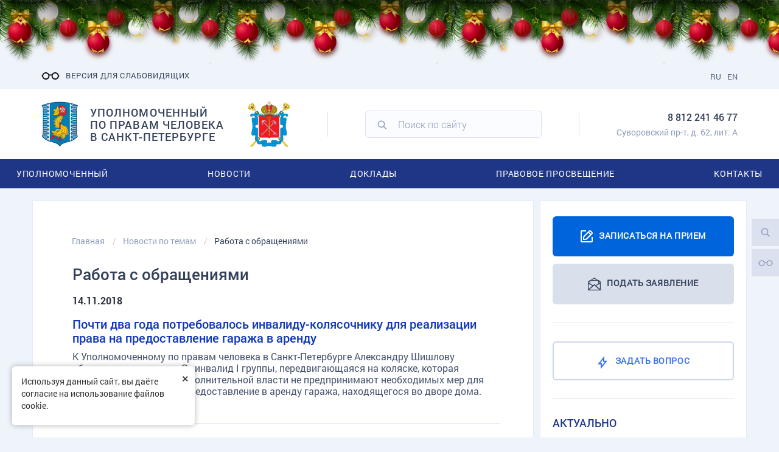

--- FILE ---
content_type: text/html; charset=UTF-8
request_url: https://upchspb.ru/tag/rabota-s-obrashcheniyami/?PAGEN_1=23
body_size: 44647
content:

<!DOCTYPE html>
<html lang="ru">
<head>
    <link rel="apple-touch-icon-precomposed" sizes="57x57" href="/local/templates/gossite_s1/favicon/apple-touch-icon-57x57.png"/>
    <link rel="apple-touch-icon-precomposed" sizes="114x114" href="/local/templates/gossite_s1/favicon/apple-touch-icon-114x114.png"/>
    <link rel="apple-touch-icon-precomposed" sizes="72x72" href="/local/templates/gossite_s1/favicon/apple-touch-icon-72x72.png"/>
    <link rel="apple-touch-icon-precomposed" sizes="144x144" href="/local/templates/gossite_s1/favicon/apple-touch-icon-144x144.png"/>
    <link rel="apple-touch-icon-precomposed" sizes="120x120" href="/local/templates/gossite_s1/favicon/apple-touch-icon-120x120.png"/>
    <link rel="apple-touch-icon-precomposed" sizes="152x152" href="/local/templates/gossite_s1/favicon/apple-touch-icon-152x152.png"/>
    <link rel='shortcut icon' type='image/ico' href='/local/templates/gossite_s1/favicon/favicon.ico'/>
    <link rel="preload" href="/local/templates/gossite_s1/fonts/Roboto/RobotoBold/RobotoBold.woff" as="font" crossorigin="">
    <link rel="preload" href="/local/templates/gossite_s1/fonts/Roboto/RobotoLight/RobotoLight.woff" as="font" crossorigin="">
    <link rel="preload" href="/local/templates/gossite_s1/fonts/Roboto/RobotoMedium/RobotoMedium.woff" as="font" crossorigin="">
    <link rel="preload" href="/local/templates/gossite_s1/fonts/Roboto/RobotoRegular/RobotoRegular.woff" as="font" crossorigin="">
    <link rel="preload" href="/local/templates/gossite_s1/fonts/ionicons.ttf?v=2.0.0" as="font" crossorigin="">
    <!-- HTML5 shim and Respond.js for IE8 support of HTML5 elements and media queries -->
    <!--[if lt IE 9]>
        <![endif]-->
    <meta http-equiv="Content-Type" content="text/html; charset=UTF-8" />
<meta name="robots" content="noindex, follow" />
<meta name="description" content="Официальный сайт Уполномоченного по правам человека в Санкт-Петербурге" />
<script data-skip-moving="true">(function(w, d, n) {var cl = "bx-core";var ht = d.documentElement;var htc = ht ? ht.className : undefined;if (htc === undefined || htc.indexOf(cl) !== -1){return;}var ua = n.userAgent;if (/(iPad;)|(iPhone;)/i.test(ua)){cl += " bx-ios";}else if (/Windows/i.test(ua)){cl += ' bx-win';}else if (/Macintosh/i.test(ua)){cl += " bx-mac";}else if (/Linux/i.test(ua) && !/Android/i.test(ua)){cl += " bx-linux";}else if (/Android/i.test(ua)){cl += " bx-android";}cl += (/(ipad|iphone|android|mobile|touch)/i.test(ua) ? " bx-touch" : " bx-no-touch");cl += w.devicePixelRatio && w.devicePixelRatio >= 2? " bx-retina": " bx-no-retina";if (/AppleWebKit/.test(ua)){cl += " bx-chrome";}else if (/Opera/.test(ua)){cl += " bx-opera";}else if (/Firefox/.test(ua)){cl += " bx-firefox";}ht.className = htc ? htc + " " + cl : cl;})(window, document, navigator);</script>

<link href="/bitrix/js/ui/design-tokens/dist/ui.design-tokens.min.css?176695701423463" type="text/css"  rel="stylesheet" />

<link href="/bitrix/js/main/popup/dist/main.popup.bundle.min.css?176695701226589" type="text/css"  rel="stylesheet" />
<link href="/bitrix/css/formula4.garland/style.css?17669570163978" type="text/css"  rel="stylesheet" />
<link href="/bitrix/cache/css/s1/gossite_s1/template_46650bc676f02bc1cdd4a939dde32de7/template_46650bc676f02bc1cdd4a939dde32de7_v1.css?1766958194671111" type="text/css"  data-template-style="true" rel="stylesheet" />






            
            <!-- Yandex.Metrika counter -->
            
            <!-- /Yandex.Metrika counter -->
                    
        
<meta http-equiv="X-UA-Compatible" content="IE=edge" />
<meta name="viewport" content="width=device-width, initial-scale=1, maximum-scale=1" />
<meta name="cmsmagazine" content="cf4f03a6602f60790197ac6e5f1e2da0" />
<meta name="og:title" content="Официальный сайт Уполномоченного по правам человека в Санкт-Петербурге" />
<meta name="og:description" content="Официальный сайт Уполномоченного по правам человека в Санкт-Петербурге" />
<meta name="og:image" content="/images/logo_og.png" />
    <title>Работа с обращениями | Уполномоченный по правам человека в Санкт-Петербурге</title>
    </head>
<body>

<header class="header" data-site="/">
    <div id="panel">
            </div>
    
<div class="special-panel hidden hidden-print">
    <div class="wrap-control clearfix">
        <div class="control font-size">
            <span>Размер шрифта:</span>
            <button class="normal active" data-font-size=""><em>A</em></button>
            <button class="medium" data-font-size="fz-medium"><em>A</em></button>
            <button class="large" data-font-size="fz-large"><em>A</em></button>
        </div>
        <div class="control font-family">
            <span>Тип шрифта:</span>
            <button class="san-serif active" data-font-family="">Arial</button>
            <button class="serif" data-font-family="ff-serif">Times New Roman</button>
        </div>
        <div class="control color">
            <span>Цвета сайта:</span>
            <button data-color="tm-white" class="white">Ц</button>
            <button data-color="tm-black" class="black">Ц</button>
            <button data-color="tm-blue" class="blue">Ц</button>
            <button data-color="tm-brown" class="brown">Ц</button>
        </div>
        <div class="control img-show">
            <span>Изображения:</span>
			<button class="img-show-button" data-image="Y">
											<i class="fa fa-square-o" aria-hidden="true"></i>
								</button>
        </div>
        <div class="control wrap-full-link">
            <button class="normal-version"><i class="fa fa-eye-slash margin-r-5" aria-hidden="true"></i>Обычная версия сайта</button>
        </div>
        <div class="control settings">
            <button id="link_settings"><i class="fa fa-cogs" aria-hidden="true"></i> Настройки</button>
        </div>
        <div class="settings-panel">
            <div class="wrap">
                <div class="char-interval">
                    <span>Интервал между буквами (Кернинг):</span> 
                    <button data-interval="" class="normal active">Стандартный</button> 
                    <button data-interval="interval-medium" class="medium">Средний</button> 
                    <button data-interval="interval-large" class="large">Большой</button>
                </div>
                <div class="font-family">
                    <span>Выберите шрифт:</span>
                    <button class="san-serif active" data-font-family="">Arial</button>
                    <button class="serif" data-font-family="ff-serif">Times New Roman</button>
                </div>
                <div class="color">
                    <span>Выбор цветовой схемы:</span>
                    <button data-color="tm-white" class="white">Черным по белому</button>
                    <button data-color="tm-black" class="black">Белым по черному</button>
                    <button data-color="tm-blue" class="blue">Темно-синим по голубому</button>
                    <button data-color="tm-brown" class="brown">Коричневым по бежевому</button>
                </div>
            </div>
        </div>
    </div>		
</div>
<!-- special-panel -->    <div class="header__top">
        <div class="b-container clearfix">
            <div class="header__top-menu"></div>

            <div class="header__top-wr clearfix">
                <a href="#special" title="Включить версию для слабовидящих" class="special"><span class="sr-only">Версия для слабовидящих</span></a>

                <div class="header-land">
                    <div class="header-land__item"><a href="/en/">EN</a></div>
                    <div class="header-land__item"><a href="/">RU</a></div>
                </div>
                <div class="header__top-search"></div>
                                    
<div class="header-soc clearfix">

					</div>                                            </div>
        </div>
    </div>
    <div class="header__center">
        <div class="b-container">
            <div class="header__center-wr">
                                    <div class="header-logo-emblem">
                                                                            <a href="/" class="header__logo clearfix" title="Главная страница">
                                <img src="/upload/twim.gossite/logo_s1.png" alt="" class="header__logo-img">
                                <span class="header__logo-text">Уполномоченный по правам человека в Санкт-Петербурге </span>
                            </a>
                                                <img src="/local/templates/gossite_s1/images/emblem.png" class="header__emblem" alt="">
                    </div>
                

                <div class="header__center-line"></div>

                <div class="header-search">
                    <div class="search-form">
<form action="/search/index.php" id="ya-site-form0" autocomplete="off">	
	<div class="ya-site-form__form">
		<div class="ya-site-form__search-input-layout-l"><input type="text" name="q" value="" class="ya-site-form__input-text" placeholder="Поиск по сайту" /></div>
	
		<div class="ya-site-form__search-input-layout-r"><input name="s" type="submit" class="ya-site-form__submit" value="Поиск" /></div>
	</div>
</form>
</div>                    <div class="header-search__close"></div>
                </div>
                <div class="header__center-line"></div>

                <div class="header-info">
                                            <div class="header-info__item header-info__item--tel">
                            <a href="tel:88122414677">8 812 241 46 77</a>
                        </div>
                                                                                    <div class="header-info__item header-info__item--address">
                            Суворовский пр-т, д. 62, лит. А

                        </div>
                                    </div>
            </div>
        </div>
    </div>
    <div class="header__bottom">
        <div class="header__bottom-close"></div>
        <div class="header-bottom__info"></div>
        <div class="b-container scrollbar-dynamic">
            <ul class="header-menu"><li class="header-menu__item header-menu__item--parent "><a href="/upolnomochennyy/" class="header-menu__item-title">Уполномоченный</a><ul class="header-menu__lvl2"><li class="header-menu__lvl2-item "><a href="/upolnomochennyy/upolnomochennyy-po-pravam-cheloveka-v-sankt-peterburge/">Светлана Агапитова</a></li><li class="header-menu__lvl2-item "><a href="/upolnomochennyy/obshchie-voprosy/">Об Уполномоченном</a></li><li class="header-menu__lvl2-item "><a href="/upolnomochennyy/apparat/">Аппарат</a></li><li class="header-menu__lvl2-item "><a href="/upolnomochennyy/pravovye-osnovy-deyatelnosti/">Правовые основы деятельности</a></li><li class="header-menu__lvl2-item "><a href="/upolnomochennyy/stanovlenie-instituta-upolnomochennogo/">Развитие института Уполномоченного</a></li><li class="header-menu__lvl2-item "><a href="/upolnomochennyy/ofitsialnye-simvoly-upolnomochennogo/">Официальные символы </a></li><li class="header-menu__lvl2-item "><a href="/upolnomochennyy/goszakupki/">Госзакупки</a></li><li class="header-menu__lvl2-item "><a href="/upolnomochennyy/konkursy-vakansii/">Государственная гражданская служба Санкт-Петербурга</a></li><li class="header-menu__lvl2-item "><a href="/upolnomochennyy/protivodeystvie-korruptsii/">Противодействие коррупции</a></li><li class="header-menu__lvl2-item "><a href="/upolnomochennyy/molodezhnyj_sovet/">Молодежный совет</a></li><li class="header-menu__lvl2-item "><a href="/personal/">Личный кабинет</a></li></ul></li><li class="header-menu__item header-menu__item--parent "><a href="/all_news/" class="header-menu__item-title">Новости</a><ul class="header-menu__lvl2"><li class="header-menu__lvl2-item "><a href="/news/">Все новости</a></li><li class="header-menu__lvl2-item header-menu__lvl2-item--active"><a href="/tag/">Новости по темам</a></li><li class="header-menu__lvl2-item "><a href="/information/smi-o-nas/">СМИ о нас</a></li></ul></li><li class="header-menu__item header-menu__item--parent "><a href="/doklady-upolnomochennogo/" class="header-menu__item-title">Доклады</a><ul class="header-menu__lvl2"><li class="header-menu__lvl2-item "><a href="/reports_eg/">Ежегодные доклады</a></li><li class="header-menu__lvl2-item "><a href="/doklady-upolnomochennogo/spetsialnye-doklady.php">Специальные доклады</a></li></ul></li><li class="header-menu__item header-menu__item--parent "><a href="/information/" class="header-menu__item-title">Правовое просвещение</a><ul class="header-menu__lvl2"><li class="header-menu__lvl2-item "><a href="/information/prosvet_work/">Просветительская деятельность Уполномоченного</a></li><li class="header-menu__lvl2-item "><a href="/information/studencheskiy-konkurs-prava-cheloveka.php">Студенческий конкурс "Права человека"</a></li><li class="header-menu__lvl2-item "><a href="/upload/f0001_foto/UR_POM_2021.pdf">Справочник «Право граждан на бесплатную юридическую помощь в Санкт-Петербурге»</a></li><li class="header-menu__lvl2-item "><a href="/information/poleznye-ssylki/">Полезные ссылки</a></li></ul></li><li class="header-menu__item header-menu__item--parent "><a href="/contacts_all/" class="header-menu__item-title">Контакты</a><ul class="header-menu__lvl2"><li class="header-menu__lvl2-item "><a href="/contacts_gr/">Для граждан</a></li><li class="header-menu__lvl2-item "><a href="/contacts">Для СМИ</a></li></ul></li></ul>        </div>
    </div>
    <div class="header__mob clearfix">
        <a href="/appointment/" class="btn header__mob-btn btn--appointment">Записаться на прием</a>
        <a href="/apply/" class="btn header__mob-btn btn--application">ПОДАТЬ ЗАЯВЛЕНИЕ</a>
        <a href="javascript:void(0)" data-toggle="modal_classic" data-target="#modal_question" data-title="Задать вопрос:" data-load-page="/vopros-otvet/question.php"
           class="btn header__mob-btn btn--question"><span>Задать вопрос</span></a>
    </div>
</header>
<main class="main">
    <div class="workarea">
        <div class="b-container">
            <div class="col-wrap clearfix">
                                <div class="col-left">
                    <div class="col-in col-in--crest">
                        <ol class="breadcrumb" itemscope itemtype="http://schema.org/BreadcrumbList">
			<li id="breadcrumb_0" itemprop="itemListElement" itemscope itemtype="http://schema.org/ListItem">
				<a itemprop="item" href="/" title="Главная">
					<span itemprop="name">Главная</span>
				</a>
				<meta itemprop="position" content="1" />
			</li>
			<li id="breadcrumb_1" itemprop="itemListElement" itemscope itemtype="http://schema.org/ListItem">
				<a itemprop="item" href="/tag/" title="Новости по темам">
					<span itemprop="name">Новости по темам</span>
				</a>
				<meta itemprop="position" content="2" />
			</li>
			<li>
				
				<span>Работа с обращениями</span>
			</li></ol>

                        <div class="box">
                            <div class="box-title">
                                <h1>Работа с обращениями</h1>
                                                            </div>
                            <div class="box-body">
                                						

		<div class="news-list news-list--inner clearfix">
				
				<a href="/news/14_11_2018_pochti_dva_goda_potrebovalos_invalidu_k/"  class="news-list__item  clearfix" id="bx_1731551708_2044">
			<div class="news-list__item-top clearfix">
								<div class="news-list__item-date">14.11.2018</div>
															</div>
			<div class="news-list__item-wr">
								<div class="news-list__item-title">Почти два года потребовалось инвалиду-колясочнику для реализации права на предоставление гаража в аренду</div>
								                    <div class="news-list__item-text">К Уполномоченному по правам человека в Санкт-Петербурге Александру Шишлову обратилась гражданка З., инвалид I группы, передвигающаяся на коляске, которая сообщила, что органы исполнительной власти не предпринимают необходимых мер для реализации ее права на предоставление в аренду гаража, находящегося во дворе дома.</div>
                			</div>
		</a>
				
				<a href="/news/09_11_2018_osnovanija_dlja_postanovki_na_registrat/"  class="news-list__item  clearfix" id="bx_1731551708_2006">
			<div class="news-list__item-top clearfix">
								<div class="news-list__item-date">09.11.2018</div>
															</div>
			<div class="news-list__item-wr">
								<div class="news-list__item-title">Основания для постановки на регистрационный учет на дому</div>
								                    <div class="news-list__item-text">К Уполномоченного по правам человека в Санкт-Петербурге Александру Шишлову поступали жалобы граждан, которые по состоянию здоровья не могли посетить районные отделы Управления по вопросам миграции ГУ МВД России по Санкт-Петербургу и Ленинградской области для регистрации по месту жительства. Петербургские органы регистрационного учета отказывались принимать заявления, поданные их представителями на основании нотариально оформленной доверенности.</div>
                			</div>
		</a>
				
				<a href="/news/26_10_2018_zaschita_prava_na_zhilischa_semja_poluc/"  class="news-list__item  clearfix" id="bx_1731551708_2043">
			<div class="news-list__item-top clearfix">
								<div class="news-list__item-date">26.10.2018</div>
															</div>
			<div class="news-list__item-wr">
								<div class="news-list__item-title">Защита права на жилище: семья получила новое жилье вместо аварийного</div>
								                    <div class="news-list__item-text">К Уполномоченному по правам человека в Санкт-Петербурге Александру Шишлову обратился гражданин С., который сообщил, что администрация Приморского района нарушает его право на жилище.</div>
                			</div>
		</a>
				
				<a href="/news/22_10_2018_devushka_invalid_vtoroj_god_dobivaetsja/"  class="news-list__item  clearfix" id="bx_1731551708_2009">
			<div class="news-list__item-top clearfix">
								<div class="news-list__item-date">22.10.2018</div>
															</div>
			<div class="news-list__item-wr">
								<div class="news-list__item-title">Девушка-инвалид второй год добивается предоставления кресла-коляски активного типа</div>
								                    <div class="news-list__item-text">К Уполномоченному по правам человека в Санкт-Петербурге Александру Шишлову обратилась молодая женщина с нарушением опорно-двигательного аппарата Н., которая с апреля 2017 года не может добиться предоставления кресла-коляски, рекомендованной индивидуальной программой реабилитации.</div>
                			</div>
		</a>
				
				<a href="/news/19_10_2018_bezdomnaja_pozhilaja_zhenschina_poluchi/"  class="news-list__item  clearfix" id="bx_1731551708_2042">
			<div class="news-list__item-top clearfix">
								<div class="news-list__item-date">19.10.2018</div>
															</div>
			<div class="news-list__item-wr">
								<div class="news-list__item-title">Бездомная пожилая женщина получила социальную помощь после публикации в интернете</div>
								                    <div class="news-list__item-text">К Уполномоченному по правам человека в Санкт-Петербурге Александру Шишлову обратилась гражданка Ч., обеспокоенная судьбой бездомной пожилой женщины, которая фактически проживала на скамейке возле дома № 45 по ул. Благодатной.</div>
                			</div>
		</a>
				
				<a href="/news/24_09_2018_peterburgskij_ombudsmen_pomog_grazhdank/"  class="news-list__item  clearfix" id="bx_1731551708_1970">
			<div class="news-list__item-top clearfix">
								<div class="news-list__item-date">24.09.2018</div>
															</div>
			<div class="news-list__item-wr">
								<div class="news-list__item-title">Петербургский омбудсмен помог гражданке Украины в восстановлении трудовых прав</div>
								                    <div class="news-list__item-text">К Уполномоченному по правам человека в Санкт-Петербурге Александру Шишлову поступила жалоба гражданки Украины С. на неправомерный отказ российских миграционных служб в оформлении патента для осуществления трудовой деятельности.</div>
                			</div>
		</a>
				
				<a href="/news/07_09_2018_narushenie_prava_na_spravedlivoe_ugolov/"  class="news-list__item  clearfix" id="bx_1731551708_2008">
			<div class="news-list__item-top clearfix">
								<div class="news-list__item-date">07.09.2018</div>
															</div>
			<div class="news-list__item-wr">
								<div class="news-list__item-title">Нарушение права на справедливое уголовное судопроизводство</div>
								                    <div class="news-list__item-text">К Уполномоченному по правам человека в Санкт-Петербурге Александру Шишлову поступила жалоба гражданина М. на нарушения прав его брата на справедливое уголовное судопроизводство должностным лицом военного следственного отдела Следственного комитета России по Западному военному округу (ВСУ СК России по ЗВО).</div>
                			</div>
		</a>
				
				<a href="/news/30082018_zhiteli_pushkina_pozhalovalis_peterburgsk/"  class="news-list__item  clearfix" id="bx_1731551708_1957">
			<div class="news-list__item-top clearfix">
								<div class="news-list__item-date">30.08.2018</div>
															</div>
			<div class="news-list__item-wr">
								<div class="news-list__item-title">Жители Пушкина пожаловались петербургскому омбудсмену на ночные гуляния в банкетном комплексе «Замок»</div>
								                    <div class="news-list__item-text">К Уполномоченному по правам человека в Санкт-Петербурге Александру Шишлову поступило коллективное обращение от жителей поселка Александровская Пушкинского района с жалобой на систематические нарушения их права на тишину и покой в ночное время посетителями банкетного комплекса «Замок».</div>
                			</div>
		</a>
				
				<a href="/news/22_08_2018_prekraschenie_ugolovnogo_dela_o_podzhog/"  class="news-list__item  clearfix" id="bx_1731551708_2003">
			<div class="news-list__item-top clearfix">
								<div class="news-list__item-date">22.08.2018</div>
															</div>
			<div class="news-list__item-wr">
								<div class="news-list__item-title">Прекращение уголовного дела о поджоге жилого дома в Ломоносове было признано незаконным после вмешательства петербургского омбудсмена</div>
								                    <div class="news-list__item-text">К Уполномоченному по правам человека в Санкт-Петербурге Александру Шишлову обратился гражданин Н. с жалобой на прекращение уголовного дела по факту поджога неустановленными лицами его дома в Ломоносове.</div>
                			</div>
		</a>
				
				<a href="/news/21_08_2018_prava_potrebitelej_trebovanie_oplaty_pr/"  class="news-list__item  clearfix" id="bx_1731551708_1953">
			<div class="news-list__item-top clearfix">
								<div class="news-list__item-date">21.08.2018</div>
															</div>
			<div class="news-list__item-wr">
								<div class="news-list__item-title">Права потребителей: требование оплаты проезда в общественном транспорте наличными при неисправном валидаторе неправомерно</div>
								                    <div class="news-list__item-text">К Уполномоченному по правам человека в Санкт-Петербурге Александру Шишлову обратился гражданин Ф., который сообщил о нарушении его потребительских прав в общественном транспорте. Из-за неисправного валидатора в маршрутном такси № 240 заявитель не смог воспользоваться электронным проездным билетом «Подорожник». Водитель в грубой форме вынудил его оплатить проезд наличными.</div>
                			</div>
		</a>
				
				<a href="/news/14_08_2018_psevdojurist_za_15_tysjach_rublej_obesc/"  class="news-list__item  clearfix" id="bx_1731551708_1941">
			<div class="news-list__item-top clearfix">
								<div class="news-list__item-date">14.08.2018</div>
															</div>
			<div class="news-list__item-wr">
								<div class="news-list__item-title">Псевдоюрист за 15 тысяч рублей обещал блокаднику оформить не предусмотренный законом налоговый вычет</div>
								                    <div class="news-list__item-text">К Уполномоченному по правам человека в Санкт-Петербурге Александру Шишлову обратился житель блокадного Ленинграда М., который просил содействия в получении налогового вычета за приобретенный им легковой автомобиль.</div>
                			</div>
		</a>
				
				<a href="/news/27_07_2018_urozhenets_peterburga_bez_registratsii_/"  class="news-list__item  clearfix" id="bx_1731551708_1933">
			<div class="news-list__item-top clearfix">
								<div class="news-list__item-date">27.07.2018</div>
															</div>
			<div class="news-list__item-wr">
								<div class="news-list__item-title">Уроженец Петербурга без регистрации получит медико-социальную помощь в родном городе</div>
								                    <div class="news-list__item-text">К Уполномоченному по правам человека в Санкт-Петербурге Александру Шишлову поступило обращение от омбудсмена Севастополя Павла Буцая, в котором сообщалось о том, что приехавший из Санкт-Петербурга в Севастополь на заработки гражданин А. попал в трудную жизненную ситуацию и нуждается в медицинской реабилитации.</div>
                			</div>
		</a>
				
				<a href="/news/12_07_2018_dlja_zhitelej_novostroek_na_kushelevsko/"  class="news-list__item  clearfix" id="bx_1731551708_1924">
			<div class="news-list__item-top clearfix">
								<div class="news-list__item-date">12.07.2018</div>
															</div>
			<div class="news-list__item-wr">
								<div class="news-list__item-title">Для жителей новостроек на Кушелевской дороге оборудуют остановки общественного транспорта и установят светофор</div>
								                    <div class="news-list__item-text">К Уполномоченному по правам человека в Санкт-Петербурге Александру Шишлову обратилась гражданка Г., которая сообщила о массовом нарушении права на безопасность в отношении жителей многоквартирных домов, построенных вдоль Кушелевской дороги в Калининском районе Санкт-Петербурга.</div>
                			</div>
		</a>
				
				<a href="/news/09_07_2018_grazhdanke_ukrainy_prodlili_srok_vremen/"  class="news-list__item  clearfix" id="bx_1731551708_1922">
			<div class="news-list__item-top clearfix">
								<div class="news-list__item-date">09.07.2018</div>
															</div>
			<div class="news-list__item-wr">
								<div class="news-list__item-title">Гражданке Украины продлили срок временного пребывания в России без выезда за пределы страны</div>
								                    <div class="news-list__item-text">К Уполномоченному по правам человека в Санкт-Петербурге Александру Шишлову обратилась гражданка Украины П., которая сообщила, что по состоянию здоровья не может своевременно выехать за пределы России и попросила о содействии в продлении срока временного пребывания на территории Российской Федерации.</div>
                			</div>
		</a>
				
				<a href="/news/28_05_2018_normy_zakonodatelstva_reglamentirujusch/"  class="news-list__item  clearfix" id="bx_1731551708_1911">
			<div class="news-list__item-top clearfix">
								<div class="news-list__item-date">29.05.2018</div>
															</div>
			<div class="news-list__item-wr">
								<div class="news-list__item-title">Нормы законодательства, регламентирующие деятельность образовательных организаций по оказанию платных услуг</div>
								                    <div class="news-list__item-text">Деятельность образовательных организаций по оказанию платных услуг регламентируется Гражданским кодексом Российской Федерации (ГК РФ), Федеральным законом от 29.12.2012 № 273-ФЗ «Об образовании в Российской Федерации» (ФЗ «Об образовании»), Законом Российской Федерации от 07.02.1992 № 2300-1 «О защите прав потребителей» (ЗОЗПП), правилами, утвержденными постановлением Правительства Российской Федерации от 15.08.2013 № 706.</div>
                			</div>
		</a>
				
				<a href="/news/28_05_2018_sankt_peterburgskij_gumanitarnyj_univer/"  class="news-list__item  clearfix" id="bx_1731551708_1910">
			<div class="news-list__item-top clearfix">
								<div class="news-list__item-date">28.05.2018</div>
															</div>
			<div class="news-list__item-wr">
								<div class="news-list__item-title">Санкт-Петербургский гуманитарный университет профсоюзов отказал заболевшему студенту в возврате денежных средств за обучение</div>
								                    <div class="news-list__item-text">К Уполномоченному по правам человека в Санкт-Петербурге Александру Шишлову поступило обращение гражданки С., которая пожаловалась на отказ Санкт-Петербургского гуманитарного университета профсоюзов (СПб ГУП) вернуть денежные средства, уплаченные за обучение сына, который из-за болезни не смог его получить.</div>
                			</div>
		</a>
				
				<a href="/news/26_04_2018_mnogodetnoj_seme_vernuli_pravo_na_ocher/"  class="news-list__item  clearfix" id="bx_1731551708_1927">
			<div class="news-list__item-top clearfix">
								<div class="news-list__item-date">26.04.2018</div>
															</div>
			<div class="news-list__item-wr">
								<div class="news-list__item-title">Многодетной семье вернули право на очередь для получения бесплатного земельного участка</div>
								                    <div class="news-list__item-text">К Уполномоченному по правам человека в Санкт-Петербурге Александру Шишлову обратилась гражданка Т., воспитывающая троих детей, в связи с решением администрации Выборгского района Санкт-Петербурга о снятии ее с учета в качестве нуждающейся в земельном участке для дачного строительства.</div>
                			</div>
		</a>
				
				<a href="/news/24_04_2018_pravo_peterburgskih_studentov_iz_maloim/"  class="news-list__item  clearfix" id="bx_1731551708_1890">
			<div class="news-list__item-top clearfix">
								<div class="news-list__item-date">24.04.2018</div>
															</div>
			<div class="news-list__item-wr">
								<div class="news-list__item-title">Право петербургских студентов из малоимущих семей на социальную помощь</div>
								                    <div class="news-list__item-text">С осени 2017 года к Уполномоченному по правам человека в Санкт-Петербурге Александру Шишлову поступают обращения студентов из малоимущих семей, в которых сообщается об отказах отделов социальной защиты населения районных администраций в оказании им материальной помощи и предоставлении справок для назначения государственных социальных стипендий по месту обучения.</div>
                			</div>
		</a>
				
				<a href="/news/16_04_2018_dlja_registratsii_bezdomnogo_v_gorodsko/"  class="news-list__item  clearfix" id="bx_1731551708_1884">
			<div class="news-list__item-top clearfix">
								<div class="news-list__item-date">16.04.2018</div>
															</div>
			<div class="news-list__item-wr">
								<div class="news-list__item-title">Для регистрации бездомного в городском центре учета и социального обслуживания лиц БОМЖ потребовалось вмешательство омбудсмена и судебное решение</div>
								                    <div class="news-list__item-text">К омбудсмену Александру Шишлову обратился бездомный петербуржец К., который 10 лет безуспешно пытался зарегистрироваться в СПб ГКУ «Центр учета и социального обслуживания граждан Российской Федерации без определенного места жительства» (Центре), чтобы реализовать свои социальные и жилищные права.</div>
                			</div>
		</a>
				
				<a href="/news/10_04_2018_v_peterburge_otsutstvuet_mehanizm_prizn/"  class="news-list__item  clearfix" id="bx_1731551708_1882">
			<div class="news-list__item-top clearfix">
								<div class="news-list__item-date">10.04.2018</div>
															</div>
			<div class="news-list__item-wr">
								<div class="news-list__item-title">В Петербурге отсутствует механизм признания граждан малоимущими для получения налоговых льгот в сфере жилищных отношений</div>
								                    <div class="news-list__item-text">К омбудсмену Александру Шишлову обратилась гражданка Х., которая не смогла воспользоваться законной возможностью зарегистрировать право на недвижимое имущество без уплаты государственной пошлины, в связи с отказом органов исполнительной власти Санкт-Петербурга выдать документ о признании ее малоимущей для получения налоговой льготы.</div>
                			</div>
		</a>
		</div>
			<br /><div class="page-nav text-center">
    <nav aria-label="Page navigation">
        <ul class="pagination">

										<li class="bx-pag-prev"><a href="/tag/rabota-s-obrashcheniyami/?PAGEN_1=22" aria-label="Previous"><span><i class="ion ion-chevron-left" aria-hidden="true"></i></span><em class="sr-only">Назад</em></a></li>
						<li class=""><a href="/tag/rabota-s-obrashcheniyami/"><span>1</span></a></li>
			
						<li class=""><a href="/tag/rabota-s-obrashcheniyami/?PAGEN_1=22"><span>22</span></a></li>
										<li class="active"><span>23</span></li>
										<li class=""><a href="/tag/rabota-s-obrashcheniyami/?PAGEN_1=24"><span>24</span></a></li>
					
						<li class=""><a href="/tag/rabota-s-obrashcheniyami/?PAGEN_1=29"><span>29</span></a></li>
					<li class="bx-pag-next"><a href="/tag/rabota-s-obrashcheniyami/?PAGEN_1=24" aria-label="Next"><span><i class="ion ion-chevron-right" aria-hidden="true"></i></span><em class="sr-only">Вперед</em></a></li>
	
        </ul>
    </nav>
</div><!-- page-nav -->
	
            </div>
    </div>
    </div>
    </div>

<div class="col-right">
    <div class="col-in clearfix">

        <div class="col-right__col col-right__col--l">
            <div class="col-right__btn">
                <a href="/appointment/" class="btn btn--appointment">Записаться на прием</a>
                <a href="/apply/" class="btn btn--application"><span>ПОДАТЬ ЗАЯВЛЕНИЕ</span></a>
                <div class="line-gorizont"></div>
                <a href="javascript:void(0)" data-toggle="modal_classic" data-target="#modal_question" data-title="Задать вопрос:" data-load-page="/vopros-otvet/question.php"
                   class="btn btn--question banner-question"><span>Задать вопрос</span></a>
                <div class="line-gorizont"></div>
            </div>

            

            <h4>АКТУАЛЬНО</h4>
            <br>
                        			<div class="news-list news-list--col">
								
										<a href="/news/30599/" class="news-list__item clearfix" id="bx_1373509569_30599" >
						<div class="news-list__item-date">12.01.2026</div>
						<div class="news-list__item-title">Правовой ликбез: изменения законодательства в январе 2026</div>
					</a>
								
										<a href="/news/29982/" class="news-list__item clearfix" id="bx_1373509569_29982" >
						<div class="news-list__item-date">03.12.2025</div>
						<div class="news-list__item-title">Правовой ликбез: что нужно знать про получение ТСР?</div>
					</a>
								
										<a href="/news/29811/" class="news-list__item clearfix" id="bx_1373509569_29811" >
						<div class="news-list__item-date">25.11.2025</div>
						<div class="news-list__item-title">Наследство «с сюрпризом»: нотариус теперь предупредит о кредитах умершего</div>
					</a>
							</div>
			<div class="news-list-link"><a href="/news/" class="btn btn-info">Все новости</a></div>

            <div class="line-gorizont"></div>

            <div class="subs-form">
                <div id="comp_8a008bd64269f267a99af5a978e7175d"><div class="form subscribe-form-simple">

<div class="subscribe-edit">

<form action="/tag/rabota-s-obrashcheniyami/" method="post" class="subscription-form subscribe-left"><input type="hidden" name="bxajaxid" id="bxajaxid_8a008bd64269f267a99af5a978e7175d_8BACKi" value="8a008bd64269f267a99af5a978e7175d" /><input type="hidden" name="AJAX_CALL" value="Y" />	<input type="hidden" name="sessid" id="sessid" value="bed7aa59f55568325ed5ee2923ccda28" />		
	<input type="hidden" name="PostAction" value="Add" />
	<input type="hidden" name="ID" value="" />
			
	<label for="EMAIL" class="subscription-form__label">Подпишитесь на новости</label>
	<input class="subscription-form__input" placeholder="Введите e-mail*" type="text" id="EMAIL" name="EMAIL" value="" size="30" maxlength="255" />
	<input type="hidden" name="RUB_ID[]" id="rub_3" value="3" />
	<input type="hidden" name="FORMAT" id="html" value="html"  />
	<input type="hidden" name="g_recaptcha_response" value="" />
	<button type="button" class="subscription-form__btn btn" name="Save">Подписаться</button>
</form>
</div>
</div></div>            </div>
            <div class="line-gorizont"></div>
        </div>

        <div class="col-right__col col-right__col--r">
            <div class="calendar-news">
                <div class="calendar-news__title">Архив новостей</div>
                
<div class="event-calendar">
       
   <div id="datetimepicker-events" class="calendar-inline"></div>
                    
	<div class="list-events-main">
					
			<div class="item" style="display:none;" data-date="04.04.2012">
									<p class="date">04 апреля 2012 21:00</p>
								
			</div>
					
			<div class="item" style="display:none;" data-date="04.04.2012">
									<p class="date">04 апреля 2012 21:00</p>
								
			</div>
					
			<div class="item" style="display:none;" data-date="10.04.2012">
									<p class="date">10 апреля 2012 21:00</p>
								
			</div>
					
			<div class="item" style="display:none;" data-date="12.04.2012">
									<p class="date">12 апреля 2012 21:00</p>
								
			</div>
					
			<div class="item" style="display:none;" data-date="16.04.2012">
									<p class="date">16 апреля 2012 21:00</p>
								
			</div>
					
			<div class="item" style="display:none;" data-date="18.04.2012">
									<p class="date">18 апреля 2012 21:00</p>
								
			</div>
					
			<div class="item" style="display:none;" data-date="24.04.2012">
									<p class="date">24 апреля 2012 21:00</p>
								
			</div>
					
			<div class="item" style="display:none;" data-date="03.05.2012">
									<p class="date">03 мая 2012 21:00</p>
								
			</div>
					
			<div class="item" style="display:none;" data-date="10.05.2012">
									<p class="date">10 мая 2012 21:00</p>
								
			</div>
					
			<div class="item" style="display:none;" data-date="16.05.2012">
									<p class="date">16 мая 2012 21:00</p>
								
			</div>
					
			<div class="item" style="display:none;" data-date="21.05.2012">
									<p class="date">21 мая 2012 21:00</p>
								
			</div>
					
			<div class="item" style="display:none;" data-date="21.05.2012">
									<p class="date">21 мая 2012 21:00</p>
								
			</div>
					
			<div class="item" style="display:none;" data-date="23.05.2012">
									<p class="date">23 мая 2012 21:00</p>
								
			</div>
					
			<div class="item" style="display:none;" data-date="24.05.2012">
									<p class="date">24 мая 2012 21:00</p>
								
			</div>
					
			<div class="item" style="display:none;" data-date="29.05.2012">
									<p class="date">29 мая 2012 21:00</p>
								
			</div>
					
			<div class="item" style="display:none;" data-date="31.05.2012">
									<p class="date">31 мая 2012 21:00</p>
								
			</div>
					
			<div class="item" style="display:none;" data-date="01.06.2012">
									<p class="date">01 июня 2012 21:00</p>
								
			</div>
					
			<div class="item" style="display:none;" data-date="07.06.2012">
									<p class="date">07 июня 2012 21:00</p>
								
			</div>
					
			<div class="item" style="display:none;" data-date="13.06.2012">
									<p class="date">13 июня 2012 21:00</p>
								
			</div>
					
			<div class="item" style="display:none;" data-date="14.06.2012">
									<p class="date">14 июня 2012 21:00</p>
								
			</div>
					
			<div class="item" style="display:none;" data-date="14.06.2012">
									<p class="date">14 июня 2012 21:00</p>
								
			</div>
					
			<div class="item" style="display:none;" data-date="19.06.2012">
									<p class="date">19 июня 2012 21:00</p>
								
			</div>
					
			<div class="item" style="display:none;" data-date="21.06.2012">
									<p class="date">21 июня 2012 21:00</p>
								
			</div>
					
			<div class="item" style="display:none;" data-date="22.06.2012">
									<p class="date">22 июня 2012 21:00</p>
								
			</div>
					
			<div class="item" style="display:none;" data-date="25.06.2012">
									<p class="date">25 июня 2012 21:00</p>
								
			</div>
					
			<div class="item" style="display:none;" data-date="26.06.2012">
									<p class="date">26 июня 2012 21:00</p>
								
			</div>
					
			<div class="item" style="display:none;" data-date="28.06.2012">
									<p class="date">28 июня 2012 21:00</p>
								
			</div>
					
			<div class="item" style="display:none;" data-date="29.06.2012">
									<p class="date">29 июня 2012 21:00</p>
								
			</div>
					
			<div class="item" style="display:none;" data-date="05.07.2012">
									<p class="date">05 июля 2012 21:00</p>
								
			</div>
					
			<div class="item" style="display:none;" data-date="05.07.2012">
									<p class="date">05 июля 2012 21:00</p>
								
			</div>
					
			<div class="item" style="display:none;" data-date="09.07.2012">
									<p class="date">09 июля 2012 21:00</p>
								
			</div>
					
			<div class="item" style="display:none;" data-date="11.07.2012">
									<p class="date">11 июля 2012 21:00</p>
								
			</div>
					
			<div class="item" style="display:none;" data-date="13.07.2012">
									<p class="date">13 июля 2012 21:00</p>
								
			</div>
					
			<div class="item" style="display:none;" data-date="16.07.2012">
									<p class="date">16 июля 2012 21:00</p>
								
			</div>
					
			<div class="item" style="display:none;" data-date="17.07.2012">
									<p class="date">17 июля 2012 21:00</p>
								
			</div>
					
			<div class="item" style="display:none;" data-date="18.07.2012">
									<p class="date">18 июля 2012 21:00</p>
								
			</div>
					
			<div class="item" style="display:none;" data-date="25.07.2012">
									<p class="date">25 июля 2012 21:00</p>
								
			</div>
					
			<div class="item" style="display:none;" data-date="31.07.2012">
									<p class="date">31 июля 2012 21:00</p>
								
			</div>
					
			<div class="item" style="display:none;" data-date="08.08.2012">
									<p class="date">08 августа 2012 21:00</p>
								
			</div>
					
			<div class="item" style="display:none;" data-date="13.08.2012">
									<p class="date">13 августа 2012 21:00</p>
								
			</div>
					
			<div class="item" style="display:none;" data-date="17.08.2012">
									<p class="date">17 августа 2012 21:00</p>
								
			</div>
					
			<div class="item" style="display:none;" data-date="23.08.2012">
									<p class="date">23 августа 2012 21:00</p>
								
			</div>
					
			<div class="item" style="display:none;" data-date="27.08.2012">
									<p class="date">27 августа 2012 21:00</p>
								
			</div>
					
			<div class="item" style="display:none;" data-date="28.08.2012">
									<p class="date">28 августа 2012 21:00</p>
								
			</div>
					
			<div class="item" style="display:none;" data-date="04.09.2012">
									<p class="date">04 сентября 2012 21:00</p>
								
			</div>
					
			<div class="item" style="display:none;" data-date="05.09.2012">
									<p class="date">05 сентября 2012 21:00</p>
								
			</div>
					
			<div class="item" style="display:none;" data-date="07.09.2012">
									<p class="date">07 сентября 2012 13:01</p>
								
			</div>
					
			<div class="item" style="display:none;" data-date="10.09.2012">
									<p class="date">10 сентября 2012 21:00</p>
								
			</div>
					
			<div class="item" style="display:none;" data-date="11.09.2012">
									<p class="date">11 сентября 2012 21:00</p>
								
			</div>
					
			<div class="item" style="display:none;" data-date="11.09.2012">
									<p class="date">11 сентября 2012 21:00</p>
								
			</div>
					
			<div class="item" style="display:none;" data-date="12.09.2012">
									<p class="date">12 сентября 2012 06:42</p>
								
			</div>
					
			<div class="item" style="display:none;" data-date="12.09.2012">
									<p class="date">12 сентября 2012 13:35</p>
								
			</div>
					
			<div class="item" style="display:none;" data-date="19.09.2012">
									<p class="date">19 сентября 2012 08:10</p>
								
			</div>
					
			<div class="item" style="display:none;" data-date="19.09.2012">
									<p class="date">19 сентября 2012 08:37</p>
								
			</div>
					
			<div class="item" style="display:none;" data-date="20.09.2012">
									<p class="date">20 сентября 2012 21:00</p>
								
			</div>
					
			<div class="item" style="display:none;" data-date="21.09.2012">
									<p class="date">21 сентября 2012 21:00</p>
								
			</div>
					
			<div class="item" style="display:none;" data-date="24.09.2012">
									<p class="date">24 сентября 2012 21:00</p>
								
			</div>
					
			<div class="item" style="display:none;" data-date="26.09.2012">
									<p class="date">26 сентября 2012 21:00</p>
								
			</div>
					
			<div class="item" style="display:none;" data-date="26.09.2012">
									<p class="date">26 сентября 2012 21:00</p>
								
			</div>
					
			<div class="item" style="display:none;" data-date="28.09.2012">
									<p class="date">28 сентября 2012 21:00</p>
								
			</div>
					
			<div class="item" style="display:none;" data-date="01.10.2012">
									<p class="date">01 октября 2012 21:00</p>
								
			</div>
					
			<div class="item" style="display:none;" data-date="08.10.2012">
									<p class="date">08 октября 2012 21:00</p>
								
			</div>
					
			<div class="item" style="display:none;" data-date="11.10.2012">
									<p class="date">11 октября 2012 21:00</p>
								
			</div>
					
			<div class="item" style="display:none;" data-date="18.10.2012">
									<p class="date">18 октября 2012 21:00</p>
								
			</div>
					
			<div class="item" style="display:none;" data-date="18.10.2012">
									<p class="date">18 октября 2012 21:00</p>
								
			</div>
					
			<div class="item" style="display:none;" data-date="19.10.2012">
									<p class="date">19 октября 2012 21:00</p>
								
			</div>
					
			<div class="item" style="display:none;" data-date="26.10.2012">
									<p class="date">26 октября 2012 21:00</p>
								
			</div>
					
			<div class="item" style="display:none;" data-date="27.10.2012">
									<p class="date">27 октября 2012 21:00</p>
								
			</div>
					
			<div class="item" style="display:none;" data-date="29.10.2012">
									<p class="date">29 октября 2012 20:00</p>
								
			</div>
					
			<div class="item" style="display:none;" data-date="29.10.2012">
									<p class="date">29 октября 2012 20:00</p>
								
			</div>
					
			<div class="item" style="display:none;" data-date="30.10.2012">
									<p class="date">30 октября 2012 10:55</p>
								
			</div>
					
			<div class="item" style="display:none;" data-date="30.10.2012">
									<p class="date">30 октября 2012 15:15</p>
								
			</div>
					
			<div class="item" style="display:none;" data-date="30.10.2012">
									<p class="date">30 октября 2012 20:00</p>
								
			</div>
					
			<div class="item" style="display:none;" data-date="30.10.2012">
									<p class="date">30 октября 2012 20:00</p>
								
			</div>
					
			<div class="item" style="display:none;" data-date="08.11.2012">
									<p class="date">08 ноября 2012 20:00</p>
								
			</div>
					
			<div class="item" style="display:none;" data-date="15.11.2012">
									<p class="date">15 ноября 2012 20:00</p>
								
			</div>
					
			<div class="item" style="display:none;" data-date="15.11.2012">
									<p class="date">15 ноября 2012 20:00</p>
								
			</div>
					
			<div class="item" style="display:none;" data-date="15.11.2012">
									<p class="date">15 ноября 2012 20:00</p>
								
			</div>
					
			<div class="item" style="display:none;" data-date="16.11.2012">
									<p class="date">16 ноября 2012 12:13</p>
								
			</div>
					
			<div class="item" style="display:none;" data-date="16.11.2012">
									<p class="date">16 ноября 2012 12:18</p>
								
			</div>
					
			<div class="item" style="display:none;" data-date="16.11.2012">
									<p class="date">16 ноября 2012 12:21</p>
								
			</div>
					
			<div class="item" style="display:none;" data-date="16.11.2012">
									<p class="date">16 ноября 2012 12:24</p>
								
			</div>
					
			<div class="item" style="display:none;" data-date="16.11.2012">
									<p class="date">16 ноября 2012 12:38</p>
								
			</div>
					
			<div class="item" style="display:none;" data-date="16.11.2012">
									<p class="date">16 ноября 2012 12:41</p>
								
			</div>
					
			<div class="item" style="display:none;" data-date="16.11.2012">
									<p class="date">16 ноября 2012 12:44</p>
								
			</div>
					
			<div class="item" style="display:none;" data-date="16.11.2012">
									<p class="date">16 ноября 2012 12:51</p>
								
			</div>
					
			<div class="item" style="display:none;" data-date="16.11.2012">
									<p class="date">16 ноября 2012 12:54</p>
								
			</div>
					
			<div class="item" style="display:none;" data-date="16.11.2012">
									<p class="date">16 ноября 2012 12:59</p>
								
			</div>
					
			<div class="item" style="display:none;" data-date="16.11.2012">
									<p class="date">16 ноября 2012 13:03</p>
								
			</div>
					
			<div class="item" style="display:none;" data-date="16.11.2012">
									<p class="date">16 ноября 2012 13:07</p>
								
			</div>
					
			<div class="item" style="display:none;" data-date="16.11.2012">
									<p class="date">16 ноября 2012 13:13</p>
								
			</div>
					
			<div class="item" style="display:none;" data-date="16.11.2012">
									<p class="date">16 ноября 2012 13:18</p>
								
			</div>
					
			<div class="item" style="display:none;" data-date="16.11.2012">
									<p class="date">16 ноября 2012 13:20</p>
								
			</div>
					
			<div class="item" style="display:none;" data-date="21.11.2012">
									<p class="date">21 ноября 2012 20:00</p>
								
			</div>
					
			<div class="item" style="display:none;" data-date="23.11.2012">
									<p class="date">23 ноября 2012 20:00</p>
								
			</div>
					
			<div class="item" style="display:none;" data-date="26.11.2012">
									<p class="date">26 ноября 2012 20:00</p>
								
			</div>
					
			<div class="item" style="display:none;" data-date="28.11.2012">
									<p class="date">28 ноября 2012 14:34</p>
								
			</div>
					
			<div class="item" style="display:none;" data-date="28.11.2012">
									<p class="date">28 ноября 2012 14:35</p>
								
			</div>
					
			<div class="item" style="display:none;" data-date="30.11.2012">
									<p class="date">30 ноября 2012 20:00</p>
								
			</div>
					
			<div class="item" style="display:none;" data-date="11.12.2012">
									<p class="date">11 декабря 2012 20:00</p>
								
			</div>
					
			<div class="item" style="display:none;" data-date="13.12.2012">
									<p class="date">13 декабря 2012 20:00</p>
								
			</div>
					
			<div class="item" style="display:none;" data-date="14.12.2012">
									<p class="date">14 декабря 2012 20:00</p>
								
			</div>
					
			<div class="item" style="display:none;" data-date="19.12.2012">
									<p class="date">19 декабря 2012 20:00</p>
								
			</div>
					
			<div class="item" style="display:none;" data-date="25.12.2012">
									<p class="date">25 декабря 2012 20:00</p>
								
			</div>
					
			<div class="item" style="display:none;" data-date="29.12.2012">
									<p class="date">29 декабря 2012 20:00</p>
								
			</div>
					
			<div class="item" style="display:none;" data-date="12.01.2013">
									<p class="date">12 января 2013 20:00</p>
								
			</div>
					
			<div class="item" style="display:none;" data-date="14.01.2013">
									<p class="date">14 января 2013 20:00</p>
								
			</div>
					
			<div class="item" style="display:none;" data-date="14.01.2013">
									<p class="date">14 января 2013 20:00</p>
								
			</div>
					
			<div class="item" style="display:none;" data-date="14.01.2013">
									<p class="date">14 января 2013 20:00</p>
								
			</div>
					
			<div class="item" style="display:none;" data-date="15.01.2013">
									<p class="date">15 января 2013 20:00</p>
								
			</div>
					
			<div class="item" style="display:none;" data-date="17.01.2013">
									<p class="date">17 января 2013 13:44</p>
								
			</div>
					
			<div class="item" style="display:none;" data-date="21.01.2013">
									<p class="date">21 января 2013 20:00</p>
								
			</div>
					
			<div class="item" style="display:none;" data-date="21.01.2013">
									<p class="date">21 января 2013 20:00</p>
								
			</div>
					
			<div class="item" style="display:none;" data-date="21.01.2013">
									<p class="date">21 января 2013 20:00</p>
								
			</div>
					
			<div class="item" style="display:none;" data-date="21.01.2013">
									<p class="date">21 января 2013 20:00</p>
								
			</div>
					
			<div class="item" style="display:none;" data-date="21.01.2013">
									<p class="date">21 января 2013 20:00</p>
								
			</div>
					
			<div class="item" style="display:none;" data-date="21.01.2013">
									<p class="date">21 января 2013 20:00</p>
								
			</div>
					
			<div class="item" style="display:none;" data-date="22.01.2013">
									<p class="date">22 января 2013 11:45</p>
								
			</div>
					
			<div class="item" style="display:none;" data-date="22.01.2013">
									<p class="date">22 января 2013 12:53</p>
								
			</div>
					
			<div class="item" style="display:none;" data-date="23.01.2013">
									<p class="date">23 января 2013 08:13</p>
								
			</div>
					
			<div class="item" style="display:none;" data-date="23.01.2013">
									<p class="date">23 января 2013 20:00</p>
								
			</div>
					
			<div class="item" style="display:none;" data-date="24.01.2013">
									<p class="date">24 января 2013 06:31</p>
								
			</div>
					
			<div class="item" style="display:none;" data-date="24.01.2013">
									<p class="date">24 января 2013 06:48</p>
								
			</div>
					
			<div class="item" style="display:none;" data-date="24.01.2013">
									<p class="date">24 января 2013 06:53</p>
								
			</div>
					
			<div class="item" style="display:none;" data-date="24.01.2013">
									<p class="date">24 января 2013 08:10</p>
								
			</div>
					
			<div class="item" style="display:none;" data-date="24.01.2013">
									<p class="date">24 января 2013 08:15</p>
								
			</div>
					
			<div class="item" style="display:none;" data-date="24.01.2013">
									<p class="date">24 января 2013 08:18</p>
								
			</div>
					
			<div class="item" style="display:none;" data-date="24.01.2013">
									<p class="date">24 января 2013 20:00</p>
								
			</div>
					
			<div class="item" style="display:none;" data-date="25.01.2013">
									<p class="date">25 января 2013 20:00</p>
								
			</div>
					
			<div class="item" style="display:none;" data-date="28.01.2013">
									<p class="date">28 января 2013 20:00</p>
								
			</div>
					
			<div class="item" style="display:none;" data-date="28.01.2013">
									<p class="date">28 января 2013 20:00</p>
								
			</div>
					
			<div class="item" style="display:none;" data-date="28.01.2013">
									<p class="date">28 января 2013 20:00</p>
								
			</div>
					
			<div class="item" style="display:none;" data-date="28.01.2013">
									<p class="date">28 января 2013 20:00</p>
								
			</div>
					
			<div class="item" style="display:none;" data-date="28.01.2013">
									<p class="date">28 января 2013 20:00</p>
								
			</div>
					
			<div class="item" style="display:none;" data-date="28.01.2013">
									<p class="date">28 января 2013 20:00</p>
								
			</div>
					
			<div class="item" style="display:none;" data-date="28.01.2013">
									<p class="date">28 января 2013 20:00</p>
								
			</div>
					
			<div class="item" style="display:none;" data-date="28.01.2013">
									<p class="date">28 января 2013 20:00</p>
								
			</div>
					
			<div class="item" style="display:none;" data-date="29.01.2013">
									<p class="date">29 января 2013 20:00</p>
								
			</div>
					
			<div class="item" style="display:none;" data-date="30.01.2013">
									<p class="date">30 января 2013 20:00</p>
								
			</div>
					
			<div class="item" style="display:none;" data-date="31.01.2013">
									<p class="date">31 января 2013 20:00</p>
								
			</div>
					
			<div class="item" style="display:none;" data-date="04.02.2013">
									<p class="date">04 февраля 2013 20:00</p>
								
			</div>
					
			<div class="item" style="display:none;" data-date="05.02.2013">
									<p class="date">05 февраля 2013 20:00</p>
								
			</div>
					
			<div class="item" style="display:none;" data-date="07.02.2013">
									<p class="date">07 февраля 2013 20:00</p>
								
			</div>
					
			<div class="item" style="display:none;" data-date="12.02.2013">
									<p class="date">12 февраля 2013 10:56</p>
								
			</div>
					
			<div class="item" style="display:none;" data-date="12.02.2013">
									<p class="date">12 февраля 2013 11:10</p>
								
			</div>
					
			<div class="item" style="display:none;" data-date="12.02.2013">
									<p class="date">12 февраля 2013 20:00</p>
								
			</div>
					
			<div class="item" style="display:none;" data-date="13.02.2013">
									<p class="date">13 февраля 2013 20:00</p>
								
			</div>
					
			<div class="item" style="display:none;" data-date="13.02.2013">
									<p class="date">13 февраля 2013 20:00</p>
								
			</div>
					
			<div class="item" style="display:none;" data-date="15.02.2013">
									<p class="date">15 февраля 2013 20:00</p>
								
			</div>
					
			<div class="item" style="display:none;" data-date="18.02.2013">
									<p class="date">18 февраля 2013 20:00</p>
								
			</div>
					
			<div class="item" style="display:none;" data-date="21.02.2013">
									<p class="date">21 февраля 2013 20:00</p>
								
			</div>
					
			<div class="item" style="display:none;" data-date="25.02.2013">
									<p class="date">25 февраля 2013 20:00</p>
								
			</div>
					
			<div class="item" style="display:none;" data-date="27.02.2013">
									<p class="date">27 февраля 2013 20:00</p>
								
			</div>
					
			<div class="item" style="display:none;" data-date="01.03.2013">
									<p class="date">01 марта 2013 20:00</p>
								
			</div>
					
			<div class="item" style="display:none;" data-date="01.03.2013">
									<p class="date">01 марта 2013 20:00</p>
								
			</div>
					
			<div class="item" style="display:none;" data-date="04.03.2013">
									<p class="date">04 марта 2013 20:00</p>
								
			</div>
					
			<div class="item" style="display:none;" data-date="06.03.2013">
									<p class="date">06 марта 2013 20:00</p>
								
			</div>
					
			<div class="item" style="display:none;" data-date="12.03.2013">
									<p class="date">12 марта 2013 20:00</p>
								
			</div>
					
			<div class="item" style="display:none;" data-date="15.03.2013">
									<p class="date">15 марта 2013 20:00</p>
								
			</div>
					
			<div class="item" style="display:none;" data-date="18.03.2013">
									<p class="date">18 марта 2013 20:00</p>
								
			</div>
					
			<div class="item" style="display:none;" data-date="19.03.2013">
									<p class="date">19 марта 2013 20:00</p>
								
			</div>
					
			<div class="item" style="display:none;" data-date="20.03.2013">
									<p class="date">20 марта 2013 20:00</p>
								
			</div>
					
			<div class="item" style="display:none;" data-date="21.03.2013">
									<p class="date">21 марта 2013 20:00</p>
								
			</div>
					
			<div class="item" style="display:none;" data-date="22.03.2013">
									<p class="date">22 марта 2013 20:00</p>
								
			</div>
					
			<div class="item" style="display:none;" data-date="26.03.2013">
									<p class="date">26 марта 2013 12:12</p>
								
			</div>
					
			<div class="item" style="display:none;" data-date="26.03.2013">
									<p class="date">26 марта 2013 20:00</p>
								
			</div>
					
			<div class="item" style="display:none;" data-date="29.03.2013">
									<p class="date">29 марта 2013 20:00</p>
								
			</div>
					
			<div class="item" style="display:none;" data-date="01.04.2013">
									<p class="date">01 апреля 2013 21:00</p>
								
			</div>
					
			<div class="item" style="display:none;" data-date="02.04.2013">
									<p class="date">02 апреля 2013 21:00</p>
								
			</div>
					
			<div class="item" style="display:none;" data-date="09.04.2013">
									<p class="date">09 апреля 2013 21:00</p>
								
			</div>
					
			<div class="item" style="display:none;" data-date="10.04.2013">
									<p class="date">10 апреля 2013 21:00</p>
								
			</div>
					
			<div class="item" style="display:none;" data-date="11.04.2013">
									<p class="date">11 апреля 2013 21:00</p>
								
			</div>
					
			<div class="item" style="display:none;" data-date="11.04.2013">
									<p class="date">11 апреля 2013 21:00</p>
								
			</div>
					
			<div class="item" style="display:none;" data-date="12.04.2013">
									<p class="date">12 апреля 2013 21:00</p>
								
			</div>
					
			<div class="item" style="display:none;" data-date="16.04.2013">
									<p class="date">16 апреля 2013 21:00</p>
								
			</div>
					
			<div class="item" style="display:none;" data-date="17.04.2013">
									<p class="date">17 апреля 2013 21:00</p>
								
			</div>
					
			<div class="item" style="display:none;" data-date="19.04.2013">
									<p class="date">19 апреля 2013 21:00</p>
								
			</div>
					
			<div class="item" style="display:none;" data-date="19.04.2013">
									<p class="date">19 апреля 2013 21:00</p>
								
			</div>
					
			<div class="item" style="display:none;" data-date="22.04.2013">
									<p class="date">22 апреля 2013 21:00</p>
								
			</div>
					
			<div class="item" style="display:none;" data-date="22.04.2013">
									<p class="date">22 апреля 2013 21:00</p>
								
			</div>
					
			<div class="item" style="display:none;" data-date="23.04.2013">
									<p class="date">23 апреля 2013 12:27</p>
								
			</div>
					
			<div class="item" style="display:none;" data-date="23.04.2013">
									<p class="date">23 апреля 2013 12:37</p>
								
			</div>
					
			<div class="item" style="display:none;" data-date="23.04.2013">
									<p class="date">23 апреля 2013 12:54</p>
								
			</div>
					
			<div class="item" style="display:none;" data-date="23.04.2013">
									<p class="date">23 апреля 2013 21:00</p>
								
			</div>
					
			<div class="item" style="display:none;" data-date="24.04.2013">
									<p class="date">24 апреля 2013 21:00</p>
								
			</div>
					
			<div class="item" style="display:none;" data-date="24.04.2013">
									<p class="date">24 апреля 2013 21:00</p>
								
			</div>
					
			<div class="item" style="display:none;" data-date="25.04.2013">
									<p class="date">25 апреля 2013 21:00</p>
								
			</div>
					
			<div class="item" style="display:none;" data-date="26.04.2013">
									<p class="date">26 апреля 2013 10:12</p>
								
			</div>
					
			<div class="item" style="display:none;" data-date="26.04.2013">
									<p class="date">26 апреля 2013 11:28</p>
								
			</div>
					
			<div class="item" style="display:none;" data-date="26.04.2013">
									<p class="date">26 апреля 2013 21:00</p>
								
			</div>
					
			<div class="item" style="display:none;" data-date="27.04.2013">
									<p class="date">27 апреля 2013 12:36</p>
								
			</div>
					
			<div class="item" style="display:none;" data-date="29.04.2013">
									<p class="date">29 апреля 2013 21:00</p>
								
			</div>
					
			<div class="item" style="display:none;" data-date="30.04.2013">
									<p class="date">30 апреля 2013 21:00</p>
								
			</div>
					
			<div class="item" style="display:none;" data-date="30.04.2013">
									<p class="date">30 апреля 2013 21:00</p>
								
			</div>
					
			<div class="item" style="display:none;" data-date="07.05.2013">
									<p class="date">07 мая 2013 21:00</p>
								
			</div>
					
			<div class="item" style="display:none;" data-date="07.05.2013">
									<p class="date">07 мая 2013 21:00</p>
								
			</div>
					
			<div class="item" style="display:none;" data-date="07.05.2013">
									<p class="date">07 мая 2013 21:00</p>
								
			</div>
					
			<div class="item" style="display:none;" data-date="13.05.2013">
									<p class="date">13 мая 2013 21:00</p>
								
			</div>
					
			<div class="item" style="display:none;" data-date="13.05.2013">
									<p class="date">13 мая 2013 21:00</p>
								
			</div>
					
			<div class="item" style="display:none;" data-date="13.05.2013">
									<p class="date">13 мая 2013 21:00</p>
								
			</div>
					
			<div class="item" style="display:none;" data-date="14.05.2013">
									<p class="date">14 мая 2013 21:00</p>
								
			</div>
					
			<div class="item" style="display:none;" data-date="14.05.2013">
									<p class="date">14 мая 2013 21:00</p>
								
			</div>
					
			<div class="item" style="display:none;" data-date="15.05.2013">
									<p class="date">15 мая 2013 09:34</p>
								
			</div>
					
			<div class="item" style="display:none;" data-date="15.05.2013">
									<p class="date">15 мая 2013 21:00</p>
								
			</div>
					
			<div class="item" style="display:none;" data-date="16.05.2013">
									<p class="date">16 мая 2013 21:00</p>
								
			</div>
					
			<div class="item" style="display:none;" data-date="17.05.2013">
									<p class="date">17 мая 2013 21:00</p>
								
			</div>
					
			<div class="item" style="display:none;" data-date="18.05.2013">
									<p class="date">18 мая 2013 21:00</p>
								
			</div>
					
			<div class="item" style="display:none;" data-date="18.05.2013">
									<p class="date">18 мая 2013 21:00</p>
								
			</div>
					
			<div class="item" style="display:none;" data-date="20.05.2013">
									<p class="date">20 мая 2013 21:00</p>
								
			</div>
					
			<div class="item" style="display:none;" data-date="20.05.2013">
									<p class="date">20 мая 2013 21:00</p>
								
			</div>
					
			<div class="item" style="display:none;" data-date="20.05.2013">
									<p class="date">20 мая 2013 21:00</p>
								
			</div>
					
			<div class="item" style="display:none;" data-date="21.05.2013">
									<p class="date">21 мая 2013 21:00</p>
								
			</div>
					
			<div class="item" style="display:none;" data-date="21.05.2013">
									<p class="date">21 мая 2013 21:00</p>
								
			</div>
					
			<div class="item" style="display:none;" data-date="22.05.2013">
									<p class="date">22 мая 2013 21:00</p>
								
			</div>
					
			<div class="item" style="display:none;" data-date="23.05.2013">
									<p class="date">23 мая 2013 21:00</p>
								
			</div>
					
			<div class="item" style="display:none;" data-date="24.05.2013">
									<p class="date">24 мая 2013 21:00</p>
								
			</div>
					
			<div class="item" style="display:none;" data-date="24.05.2013">
									<p class="date">24 мая 2013 21:00</p>
								
			</div>
					
			<div class="item" style="display:none;" data-date="24.05.2013">
									<p class="date">24 мая 2013 21:00</p>
								
			</div>
					
			<div class="item" style="display:none;" data-date="24.05.2013">
									<p class="date">24 мая 2013 21:00</p>
								
			</div>
					
			<div class="item" style="display:none;" data-date="27.05.2013">
									<p class="date">27 мая 2013 21:00</p>
								
			</div>
					
			<div class="item" style="display:none;" data-date="28.05.2013">
									<p class="date">28 мая 2013 21:00</p>
								
			</div>
					
			<div class="item" style="display:none;" data-date="29.05.2013">
									<p class="date">29 мая 2013 21:00</p>
								
			</div>
					
			<div class="item" style="display:none;" data-date="30.05.2013">
									<p class="date">30 мая 2013 21:00</p>
								
			</div>
					
			<div class="item" style="display:none;" data-date="01.06.2013">
									<p class="date">01 июня 2013 21:00</p>
								
			</div>
					
			<div class="item" style="display:none;" data-date="04.06.2013">
									<p class="date">04 июня 2013 21:00</p>
								
			</div>
					
			<div class="item" style="display:none;" data-date="05.06.2013">
									<p class="date">05 июня 2013 21:00</p>
								
			</div>
					
			<div class="item" style="display:none;" data-date="06.06.2013">
									<p class="date">06 июня 2013 21:00</p>
								
			</div>
					
			<div class="item" style="display:none;" data-date="07.06.2013">
									<p class="date">07 июня 2013 21:00</p>
								
			</div>
					
			<div class="item" style="display:none;" data-date="10.06.2013">
									<p class="date">10 июня 2013 21:00</p>
								
			</div>
					
			<div class="item" style="display:none;" data-date="11.06.2013">
									<p class="date">11 июня 2013 21:00</p>
								
			</div>
					
			<div class="item" style="display:none;" data-date="12.06.2013">
									<p class="date">12 июня 2013 21:00</p>
								
			</div>
					
			<div class="item" style="display:none;" data-date="13.06.2013">
									<p class="date">13 июня 2013 21:00</p>
								
			</div>
					
			<div class="item" style="display:none;" data-date="13.06.2013">
									<p class="date">13 июня 2013 21:00</p>
								
			</div>
					
			<div class="item" style="display:none;" data-date="17.06.2013">
									<p class="date">17 июня 2013 21:00</p>
								
			</div>
					
			<div class="item" style="display:none;" data-date="19.06.2013">
									<p class="date">19 июня 2013 12:19</p>
								
			</div>
					
			<div class="item" style="display:none;" data-date="19.06.2013">
									<p class="date">19 июня 2013 21:00</p>
								
			</div>
					
			<div class="item" style="display:none;" data-date="20.06.2013">
									<p class="date">20 июня 2013 21:00</p>
								
			</div>
					
			<div class="item" style="display:none;" data-date="24.06.2013">
									<p class="date">24 июня 2013 21:00</p>
								
			</div>
					
			<div class="item" style="display:none;" data-date="25.06.2013">
									<p class="date">25 июня 2013 21:00</p>
								
			</div>
					
			<div class="item" style="display:none;" data-date="25.06.2013">
									<p class="date">25 июня 2013 21:00</p>
								
			</div>
					
			<div class="item" style="display:none;" data-date="26.06.2013">
									<p class="date">26 июня 2013 21:00</p>
								
			</div>
					
			<div class="item" style="display:none;" data-date="26.06.2013">
									<p class="date">26 июня 2013 21:00</p>
								
			</div>
					
			<div class="item" style="display:none;" data-date="27.06.2013">
									<p class="date">27 июня 2013 21:00</p>
								
			</div>
					
			<div class="item" style="display:none;" data-date="27.06.2013">
									<p class="date">27 июня 2013 21:00</p>
								
			</div>
					
			<div class="item" style="display:none;" data-date="27.06.2013">
									<p class="date">27 июня 2013 21:00</p>
								
			</div>
					
			<div class="item" style="display:none;" data-date="28.06.2013">
									<p class="date">28 июня 2013 09:34</p>
								
			</div>
					
			<div class="item" style="display:none;" data-date="28.06.2013">
									<p class="date">28 июня 2013 21:00</p>
								
			</div>
					
			<div class="item" style="display:none;" data-date="29.06.2013">
									<p class="date">29 июня 2013 21:00</p>
								
			</div>
					
			<div class="item" style="display:none;" data-date="01.07.2013">
									<p class="date">01 июля 2013 21:00</p>
								
			</div>
					
			<div class="item" style="display:none;" data-date="01.07.2013">
									<p class="date">01 июля 2013 21:00</p>
								
			</div>
					
			<div class="item" style="display:none;" data-date="02.07.2013">
									<p class="date">02 июля 2013 21:00</p>
								
			</div>
					
			<div class="item" style="display:none;" data-date="03.07.2013">
									<p class="date">03 июля 2013 21:00</p>
								
			</div>
					
			<div class="item" style="display:none;" data-date="04.07.2013">
									<p class="date">04 июля 2013 21:00</p>
								
			</div>
					
			<div class="item" style="display:none;" data-date="05.07.2013">
									<p class="date">05 июля 2013 21:00</p>
								
			</div>
					
			<div class="item" style="display:none;" data-date="08.07.2013">
									<p class="date">08 июля 2013 21:00</p>
								
			</div>
					
			<div class="item" style="display:none;" data-date="09.07.2013">
									<p class="date">09 июля 2013 21:00</p>
								
			</div>
					
			<div class="item" style="display:none;" data-date="10.07.2013">
									<p class="date">10 июля 2013 21:00</p>
								
			</div>
					
			<div class="item" style="display:none;" data-date="11.07.2013">
									<p class="date">11 июля 2013 21:00</p>
								
			</div>
					
			<div class="item" style="display:none;" data-date="15.07.2013">
									<p class="date">15 июля 2013 21:00</p>
								
			</div>
					
			<div class="item" style="display:none;" data-date="15.07.2013">
									<p class="date">15 июля 2013 21:00</p>
								
			</div>
					
			<div class="item" style="display:none;" data-date="16.07.2013">
									<p class="date">16 июля 2013 21:00</p>
								
			</div>
					
			<div class="item" style="display:none;" data-date="17.07.2013">
									<p class="date">17 июля 2013 21:00</p>
								
			</div>
					
			<div class="item" style="display:none;" data-date="19.07.2013">
									<p class="date">19 июля 2013 21:00</p>
								
			</div>
					
			<div class="item" style="display:none;" data-date="22.07.2013">
									<p class="date">22 июля 2013 21:00</p>
								
			</div>
					
			<div class="item" style="display:none;" data-date="23.07.2013">
									<p class="date">23 июля 2013 21:00</p>
								
			</div>
					
			<div class="item" style="display:none;" data-date="24.07.2013">
									<p class="date">24 июля 2013 21:00</p>
								
			</div>
					
			<div class="item" style="display:none;" data-date="25.07.2013">
									<p class="date">25 июля 2013 21:00</p>
								
			</div>
					
			<div class="item" style="display:none;" data-date="29.07.2013">
									<p class="date">29 июля 2013 21:00</p>
								
			</div>
					
			<div class="item" style="display:none;" data-date="30.07.2013">
									<p class="date">30 июля 2013 21:00</p>
								
			</div>
					
			<div class="item" style="display:none;" data-date="31.07.2013">
									<p class="date">31 июля 2013 21:00</p>
								
			</div>
					
			<div class="item" style="display:none;" data-date="01.08.2013">
									<p class="date">01 августа 2013 21:00</p>
								
			</div>
					
			<div class="item" style="display:none;" data-date="02.08.2013">
									<p class="date">02 августа 2013 21:00</p>
								
			</div>
					
			<div class="item" style="display:none;" data-date="06.08.2013">
									<p class="date">06 августа 2013 21:00</p>
								
			</div>
					
			<div class="item" style="display:none;" data-date="07.08.2013">
									<p class="date">07 августа 2013 21:00</p>
								
			</div>
					
			<div class="item" style="display:none;" data-date="08.08.2013">
									<p class="date">08 августа 2013 21:00</p>
								
			</div>
					
			<div class="item" style="display:none;" data-date="09.08.2013">
									<p class="date">09 августа 2013 21:00</p>
								
			</div>
					
			<div class="item" style="display:none;" data-date="12.08.2013">
									<p class="date">12 августа 2013 21:00</p>
								
			</div>
					
			<div class="item" style="display:none;" data-date="13.08.2013">
									<p class="date">13 августа 2013 21:00</p>
								
			</div>
					
			<div class="item" style="display:none;" data-date="15.08.2013">
									<p class="date">15 августа 2013 21:00</p>
								
			</div>
					
			<div class="item" style="display:none;" data-date="19.08.2013">
									<p class="date">19 августа 2013 21:00</p>
								
			</div>
					
			<div class="item" style="display:none;" data-date="20.08.2013">
									<p class="date">20 августа 2013 21:00</p>
								
			</div>
					
			<div class="item" style="display:none;" data-date="21.08.2013">
									<p class="date">21 августа 2013 21:00</p>
								
			</div>
					
			<div class="item" style="display:none;" data-date="22.08.2013">
									<p class="date">22 августа 2013 21:00</p>
								
			</div>
					
			<div class="item" style="display:none;" data-date="26.08.2013">
									<p class="date">26 августа 2013 21:00</p>
								
			</div>
					
			<div class="item" style="display:none;" data-date="27.08.2013">
									<p class="date">27 августа 2013 21:00</p>
								
			</div>
					
			<div class="item" style="display:none;" data-date="27.08.2013">
									<p class="date">27 августа 2013 21:00</p>
								
			</div>
					
			<div class="item" style="display:none;" data-date="29.08.2013">
									<p class="date">29 августа 2013 21:00</p>
								
			</div>
					
			<div class="item" style="display:none;" data-date="30.08.2013">
									<p class="date">30 августа 2013 21:00</p>
								
			</div>
					
			<div class="item" style="display:none;" data-date="01.09.2013">
									<p class="date">01 сентября 2013 21:00</p>
								
			</div>
					
			<div class="item" style="display:none;" data-date="02.09.2013">
									<p class="date">02 сентября 2013 21:00</p>
								
			</div>
					
			<div class="item" style="display:none;" data-date="03.09.2013">
									<p class="date">03 сентября 2013 21:00</p>
								
			</div>
					
			<div class="item" style="display:none;" data-date="04.09.2013">
									<p class="date">04 сентября 2013 12:52</p>
								
			</div>
					
			<div class="item" style="display:none;" data-date="04.09.2013">
									<p class="date">04 сентября 2013 12:58</p>
								
			</div>
					
			<div class="item" style="display:none;" data-date="04.09.2013">
									<p class="date">04 сентября 2013 21:00</p>
								
			</div>
					
			<div class="item" style="display:none;" data-date="05.09.2013">
									<p class="date">05 сентября 2013 21:00</p>
								
			</div>
					
			<div class="item" style="display:none;" data-date="05.09.2013">
									<p class="date">05 сентября 2013 21:00</p>
								
			</div>
					
			<div class="item" style="display:none;" data-date="05.09.2013">
									<p class="date">05 сентября 2013 21:00</p>
								
			</div>
					
			<div class="item" style="display:none;" data-date="05.09.2013">
									<p class="date">05 сентября 2013 21:00</p>
								
			</div>
					
			<div class="item" style="display:none;" data-date="06.09.2013">
									<p class="date">06 сентября 2013 21:00</p>
								
			</div>
					
			<div class="item" style="display:none;" data-date="09.09.2013">
									<p class="date">09 сентября 2013 21:00</p>
								
			</div>
					
			<div class="item" style="display:none;" data-date="09.09.2013">
									<p class="date">09 сентября 2013 21:00</p>
								
			</div>
					
			<div class="item" style="display:none;" data-date="10.09.2013">
									<p class="date">10 сентября 2013 21:00</p>
								
			</div>
					
			<div class="item" style="display:none;" data-date="11.09.2013">
									<p class="date">11 сентября 2013 21:00</p>
								
			</div>
					
			<div class="item" style="display:none;" data-date="12.09.2013">
									<p class="date">12 сентября 2013 21:00</p>
								
			</div>
					
			<div class="item" style="display:none;" data-date="13.09.2013">
									<p class="date">13 сентября 2013 21:00</p>
								
			</div>
					
			<div class="item" style="display:none;" data-date="14.09.2013">
									<p class="date">14 сентября 2013 21:00</p>
								
			</div>
					
			<div class="item" style="display:none;" data-date="16.09.2013">
									<p class="date">16 сентября 2013 21:00</p>
								
			</div>
					
			<div class="item" style="display:none;" data-date="17.09.2013">
									<p class="date">17 сентября 2013 21:00</p>
								
			</div>
					
			<div class="item" style="display:none;" data-date="19.09.2013">
									<p class="date">19 сентября 2013 21:00</p>
								
			</div>
					
			<div class="item" style="display:none;" data-date="20.09.2013">
									<p class="date">20 сентября 2013 21:00</p>
								
			</div>
					
			<div class="item" style="display:none;" data-date="21.09.2013">
									<p class="date">21 сентября 2013 21:00</p>
								
			</div>
					
			<div class="item" style="display:none;" data-date="24.09.2013">
									<p class="date">24 сентября 2013 21:00</p>
								
			</div>
					
			<div class="item" style="display:none;" data-date="25.09.2013">
									<p class="date">25 сентября 2013 21:00</p>
								
			</div>
					
			<div class="item" style="display:none;" data-date="27.09.2013">
									<p class="date">27 сентября 2013 21:00</p>
								
			</div>
					
			<div class="item" style="display:none;" data-date="30.09.2013">
									<p class="date">30 сентября 2013 21:00</p>
								
			</div>
					
			<div class="item" style="display:none;" data-date="30.09.2013">
									<p class="date">30 сентября 2013 21:00</p>
								
			</div>
					
			<div class="item" style="display:none;" data-date="02.10.2013">
									<p class="date">02 октября 2013 21:00</p>
								
			</div>
					
			<div class="item" style="display:none;" data-date="03.10.2013">
									<p class="date">03 октября 2013 21:00</p>
								
			</div>
					
			<div class="item" style="display:none;" data-date="04.10.2013">
									<p class="date">04 октября 2013 21:00</p>
								
			</div>
					
			<div class="item" style="display:none;" data-date="05.10.2013">
									<p class="date">05 октября 2013 21:00</p>
								
			</div>
					
			<div class="item" style="display:none;" data-date="07.10.2013">
									<p class="date">07 октября 2013 21:00</p>
								
			</div>
					
			<div class="item" style="display:none;" data-date="07.10.2013">
									<p class="date">07 октября 2013 21:00</p>
								
			</div>
					
			<div class="item" style="display:none;" data-date="08.10.2013">
									<p class="date">08 октября 2013 11:29</p>
								
			</div>
					
			<div class="item" style="display:none;" data-date="08.10.2013">
									<p class="date">08 октября 2013 21:00</p>
								
			</div>
					
			<div class="item" style="display:none;" data-date="09.10.2013">
									<p class="date">09 октября 2013 21:00</p>
								
			</div>
					
			<div class="item" style="display:none;" data-date="09.10.2013">
									<p class="date">09 октября 2013 21:00</p>
								
			</div>
					
			<div class="item" style="display:none;" data-date="10.10.2013">
									<p class="date">10 октября 2013 21:00</p>
								
			</div>
					
			<div class="item" style="display:none;" data-date="11.10.2013">
									<p class="date">11 октября 2013 21:00</p>
								
			</div>
					
			<div class="item" style="display:none;" data-date="13.10.2013">
									<p class="date">13 октября 2013 21:00</p>
								
			</div>
					
			<div class="item" style="display:none;" data-date="14.10.2013">
									<p class="date">14 октября 2013 21:00</p>
								
			</div>
					
			<div class="item" style="display:none;" data-date="15.10.2013">
									<p class="date">15 октября 2013 21:00</p>
								
			</div>
					
			<div class="item" style="display:none;" data-date="17.10.2013">
									<p class="date">17 октября 2013 21:00</p>
								
			</div>
					
			<div class="item" style="display:none;" data-date="21.10.2013">
									<p class="date">21 октября 2013 21:00</p>
								
			</div>
					
			<div class="item" style="display:none;" data-date="22.10.2013">
									<p class="date">22 октября 2013 21:00</p>
								
			</div>
					
			<div class="item" style="display:none;" data-date="23.10.2013">
									<p class="date">23 октября 2013 21:00</p>
								
			</div>
					
			<div class="item" style="display:none;" data-date="25.10.2013">
									<p class="date">25 октября 2013 21:00</p>
								
			</div>
					
			<div class="item" style="display:none;" data-date="26.10.2013">
									<p class="date">26 октября 2013 21:00</p>
								
			</div>
					
			<div class="item" style="display:none;" data-date="28.10.2013">
									<p class="date">28 октября 2013 20:00</p>
								
			</div>
					
			<div class="item" style="display:none;" data-date="29.10.2013">
									<p class="date">29 октября 2013 20:00</p>
								
			</div>
					
			<div class="item" style="display:none;" data-date="30.10.2013">
									<p class="date">30 октября 2013 20:00</p>
								
			</div>
					
			<div class="item" style="display:none;" data-date="30.10.2013">
									<p class="date">30 октября 2013 20:00</p>
								
			</div>
					
			<div class="item" style="display:none;" data-date="31.10.2013">
									<p class="date">31 октября 2013 20:00</p>
								
			</div>
					
			<div class="item" style="display:none;" data-date="31.10.2013">
									<p class="date">31 октября 2013 20:00</p>
								
			</div>
					
			<div class="item" style="display:none;" data-date="01.11.2013">
									<p class="date">01 ноября 2013 20:00</p>
								
			</div>
					
			<div class="item" style="display:none;" data-date="03.11.2013">
									<p class="date">03 ноября 2013 09:52</p>
								
			</div>
					
			<div class="item" style="display:none;" data-date="03.11.2013">
									<p class="date">03 ноября 2013 20:00</p>
								
			</div>
					
			<div class="item" style="display:none;" data-date="03.11.2013">
									<p class="date">03 ноября 2013 20:00</p>
								
			</div>
					
			<div class="item" style="display:none;" data-date="04.11.2013">
									<p class="date">04 ноября 2013 20:00</p>
								
			</div>
					
			<div class="item" style="display:none;" data-date="05.11.2013">
									<p class="date">05 ноября 2013 20:00</p>
								
			</div>
					
			<div class="item" style="display:none;" data-date="06.11.2013">
									<p class="date">06 ноября 2013 20:00</p>
								
			</div>
					
			<div class="item" style="display:none;" data-date="08.11.2013">
									<p class="date">08 ноября 2013 20:00</p>
								
			</div>
					
			<div class="item" style="display:none;" data-date="12.11.2013">
									<p class="date">12 ноября 2013 20:00</p>
								
			</div>
					
			<div class="item" style="display:none;" data-date="13.11.2013">
									<p class="date">13 ноября 2013 20:00</p>
								
			</div>
					
			<div class="item" style="display:none;" data-date="14.11.2013">
									<p class="date">14 ноября 2013 20:00</p>
								
			</div>
					
			<div class="item" style="display:none;" data-date="14.11.2013">
									<p class="date">14 ноября 2013 20:00</p>
								
			</div>
					
			<div class="item" style="display:none;" data-date="18.11.2013">
									<p class="date">18 ноября 2013 20:00</p>
								
			</div>
					
			<div class="item" style="display:none;" data-date="21.11.2013">
									<p class="date">21 ноября 2013 20:00</p>
								
			</div>
					
			<div class="item" style="display:none;" data-date="21.11.2013">
									<p class="date">21 ноября 2013 20:00</p>
								
			</div>
					
			<div class="item" style="display:none;" data-date="22.11.2013">
									<p class="date">22 ноября 2013 20:00</p>
								
			</div>
					
			<div class="item" style="display:none;" data-date="22.11.2013">
									<p class="date">22 ноября 2013 20:00</p>
								
			</div>
					
			<div class="item" style="display:none;" data-date="26.11.2013">
									<p class="date">26 ноября 2013 20:00</p>
								
			</div>
					
			<div class="item" style="display:none;" data-date="28.11.2013">
									<p class="date">28 ноября 2013 20:00</p>
								
			</div>
					
			<div class="item" style="display:none;" data-date="05.12.2013">
									<p class="date">05 декабря 2013 20:00</p>
								
			</div>
					
			<div class="item" style="display:none;" data-date="06.12.2013">
									<p class="date">06 декабря 2013 20:00</p>
								
			</div>
					
			<div class="item" style="display:none;" data-date="09.12.2013">
									<p class="date">09 декабря 2013 20:00</p>
								
			</div>
					
			<div class="item" style="display:none;" data-date="09.12.2013">
									<p class="date">09 декабря 2013 20:00</p>
								
			</div>
					
			<div class="item" style="display:none;" data-date="10.12.2013">
									<p class="date">10 декабря 2013 20:00</p>
								
			</div>
					
			<div class="item" style="display:none;" data-date="11.12.2013">
									<p class="date">11 декабря 2013 20:00</p>
								
			</div>
					
			<div class="item" style="display:none;" data-date="12.12.2013">
									<p class="date">12 декабря 2013 20:00</p>
								
			</div>
					
			<div class="item" style="display:none;" data-date="12.12.2013">
									<p class="date">12 декабря 2013 20:00</p>
								
			</div>
					
			<div class="item" style="display:none;" data-date="13.12.2013">
									<p class="date">13 декабря 2013 07:14</p>
								
			</div>
					
			<div class="item" style="display:none;" data-date="13.12.2013">
									<p class="date">13 декабря 2013 20:00</p>
								
			</div>
					
			<div class="item" style="display:none;" data-date="14.12.2013">
									<p class="date">14 декабря 2013 20:00</p>
								
			</div>
					
			<div class="item" style="display:none;" data-date="16.12.2013">
									<p class="date">16 декабря 2013 20:00</p>
								
			</div>
					
			<div class="item" style="display:none;" data-date="18.12.2013">
									<p class="date">18 декабря 2013 20:00</p>
								
			</div>
					
			<div class="item" style="display:none;" data-date="18.12.2013">
									<p class="date">18 декабря 2013 20:00</p>
								
			</div>
					
			<div class="item" style="display:none;" data-date="24.12.2013">
									<p class="date">24 декабря 2013 20:00</p>
								
			</div>
					
			<div class="item" style="display:none;" data-date="25.12.2013">
									<p class="date">25 декабря 2013 10:48</p>
								
			</div>
					
			<div class="item" style="display:none;" data-date="31.12.2013">
									<p class="date">31 декабря 2013 20:00</p>
								
			</div>
					
			<div class="item" style="display:none;" data-date="13.01.2014">
									<p class="date">13 января 2014 20:00</p>
								
			</div>
					
			<div class="item" style="display:none;" data-date="16.01.2014">
									<p class="date">16 января 2014 20:00</p>
								
			</div>
					
			<div class="item" style="display:none;" data-date="20.01.2014">
									<p class="date">20 января 2014 20:00</p>
								
			</div>
					
			<div class="item" style="display:none;" data-date="23.01.2014">
									<p class="date">23 января 2014 20:00</p>
								
			</div>
					
			<div class="item" style="display:none;" data-date="27.01.2014">
									<p class="date">27 января 2014 20:00</p>
								
			</div>
					
			<div class="item" style="display:none;" data-date="28.01.2014">
									<p class="date">28 января 2014 20:00</p>
								
			</div>
					
			<div class="item" style="display:none;" data-date="29.01.2014">
									<p class="date">29 января 2014 20:00</p>
								
			</div>
					
			<div class="item" style="display:none;" data-date="31.01.2014">
									<p class="date">31 января 2014 20:00</p>
								
			</div>
					
			<div class="item" style="display:none;" data-date="07.02.2014">
									<p class="date">07 февраля 2014 20:00</p>
								
			</div>
					
			<div class="item" style="display:none;" data-date="10.02.2014">
									<p class="date">10 февраля 2014 20:00</p>
								
			</div>
					
			<div class="item" style="display:none;" data-date="12.02.2014">
									<p class="date">12 февраля 2014 20:00</p>
								
			</div>
					
			<div class="item" style="display:none;" data-date="14.02.2014">
									<p class="date">14 февраля 2014 20:00</p>
								
			</div>
					
			<div class="item" style="display:none;" data-date="15.02.2014">
									<p class="date">15 февраля 2014 20:00</p>
								
			</div>
					
			<div class="item" style="display:none;" data-date="16.02.2014">
									<p class="date">16 февраля 2014 20:00</p>
								
			</div>
					
			<div class="item" style="display:none;" data-date="21.02.2014">
									<p class="date">21 февраля 2014 20:00</p>
								
			</div>
					
			<div class="item" style="display:none;" data-date="21.02.2014">
									<p class="date">21 февраля 2014 20:00</p>
								
			</div>
					
			<div class="item" style="display:none;" data-date="22.02.2014">
									<p class="date">22 февраля 2014 08:16</p>
								
			</div>
					
			<div class="item" style="display:none;" data-date="24.02.2014">
									<p class="date">24 февраля 2014 20:00</p>
								
			</div>
					
			<div class="item" style="display:none;" data-date="25.02.2014">
									<p class="date">25 февраля 2014 20:00</p>
								
			</div>
					
			<div class="item" style="display:none;" data-date="25.02.2014">
									<p class="date">25 февраля 2014 20:00</p>
								
			</div>
					
			<div class="item" style="display:none;" data-date="01.03.2014">
									<p class="date">01 марта 2014 20:00</p>
								
			</div>
					
			<div class="item" style="display:none;" data-date="03.03.2014">
									<p class="date">03 марта 2014 20:00</p>
								
			</div>
					
			<div class="item" style="display:none;" data-date="04.03.2014">
									<p class="date">04 марта 2014 20:00</p>
								
			</div>
					
			<div class="item" style="display:none;" data-date="06.03.2014">
									<p class="date">06 марта 2014 20:00</p>
								
			</div>
					
			<div class="item" style="display:none;" data-date="11.03.2014">
									<p class="date">11 марта 2014 20:00</p>
								
			</div>
					
			<div class="item" style="display:none;" data-date="14.03.2014">
									<p class="date">14 марта 2014 20:00</p>
								
			</div>
					
			<div class="item" style="display:none;" data-date="16.03.2014">
									<p class="date">16 марта 2014 20:00</p>
								
			</div>
					
			<div class="item" style="display:none;" data-date="18.03.2014">
									<p class="date">18 марта 2014 20:00</p>
								
			</div>
					
			<div class="item" style="display:none;" data-date="20.03.2014">
									<p class="date">20 марта 2014 20:00</p>
								
			</div>
					
			<div class="item" style="display:none;" data-date="21.03.2014">
									<p class="date">21 марта 2014 20:00</p>
								
			</div>
					
			<div class="item" style="display:none;" data-date="25.03.2014">
									<p class="date">25 марта 2014 20:00</p>
								
			</div>
					
			<div class="item" style="display:none;" data-date="26.03.2014">
									<p class="date">26 марта 2014 20:00</p>
								
			</div>
					
			<div class="item" style="display:none;" data-date="26.03.2014">
									<p class="date">26 марта 2014 20:00</p>
								
			</div>
					
			<div class="item" style="display:none;" data-date="27.03.2014">
									<p class="date">27 марта 2014 20:00</p>
								
			</div>
					
			<div class="item" style="display:none;" data-date="31.03.2014">
									<p class="date">31 марта 2014 21:00</p>
								
			</div>
					
			<div class="item" style="display:none;" data-date="01.04.2014">
									<p class="date">01 апреля 2014 21:00</p>
								
			</div>
					
			<div class="item" style="display:none;" data-date="03.04.2014">
									<p class="date">03 апреля 2014 21:00</p>
								
			</div>
					
			<div class="item" style="display:none;" data-date="09.04.2014">
									<p class="date">09 апреля 2014 21:00</p>
								
			</div>
					
			<div class="item" style="display:none;" data-date="11.04.2014">
									<p class="date">11 апреля 2014 21:00</p>
								
			</div>
					
			<div class="item" style="display:none;" data-date="14.04.2014">
									<p class="date">14 апреля 2014 21:00</p>
								
			</div>
					
			<div class="item" style="display:none;" data-date="15.04.2014">
									<p class="date">15 апреля 2014 21:00</p>
								
			</div>
					
			<div class="item" style="display:none;" data-date="16.04.2014">
									<p class="date">16 апреля 2014 21:00</p>
								
			</div>
					
			<div class="item" style="display:none;" data-date="17.04.2014">
									<p class="date">17 апреля 2014 21:00</p>
								
			</div>
					
			<div class="item" style="display:none;" data-date="18.04.2014">
									<p class="date">18 апреля 2014 21:00</p>
								
			</div>
					
			<div class="item" style="display:none;" data-date="21.04.2014">
									<p class="date">21 апреля 2014 21:00</p>
								
			</div>
					
			<div class="item" style="display:none;" data-date="21.04.2014">
									<p class="date">21 апреля 2014 21:00</p>
								
			</div>
					
			<div class="item" style="display:none;" data-date="22.04.2014">
									<p class="date">22 апреля 2014 21:00</p>
								
			</div>
					
			<div class="item" style="display:none;" data-date="24.04.2014">
									<p class="date">24 апреля 2014 21:00</p>
								
			</div>
					
			<div class="item" style="display:none;" data-date="25.04.2014">
									<p class="date">25 апреля 2014 21:00</p>
								
			</div>
					
			<div class="item" style="display:none;" data-date="29.04.2014">
									<p class="date">29 апреля 2014 21:00</p>
								
			</div>
					
			<div class="item" style="display:none;" data-date="02.05.2014">
									<p class="date">02 мая 2014 21:00</p>
								
			</div>
					
			<div class="item" style="display:none;" data-date="08.05.2014">
									<p class="date">08 мая 2014 21:00</p>
								
			</div>
					
			<div class="item" style="display:none;" data-date="12.05.2014">
									<p class="date">12 мая 2014 21:00</p>
								
			</div>
					
			<div class="item" style="display:none;" data-date="14.05.2014">
									<p class="date">14 мая 2014 21:00</p>
								
			</div>
					
			<div class="item" style="display:none;" data-date="17.05.2014">
									<p class="date">17 мая 2014 21:00</p>
								
			</div>
					
			<div class="item" style="display:none;" data-date="18.05.2014">
									<p class="date">18 мая 2014 21:00</p>
								
			</div>
					
			<div class="item" style="display:none;" data-date="23.05.2014">
									<p class="date">23 мая 2014 21:00</p>
								
			</div>
					
			<div class="item" style="display:none;" data-date="29.05.2014">
									<p class="date">29 мая 2014 21:00</p>
								
			</div>
					
			<div class="item" style="display:none;" data-date="01.06.2014">
									<p class="date">01 июня 2014 21:00</p>
								
			</div>
					
			<div class="item" style="display:none;" data-date="03.06.2014">
									<p class="date">03 июня 2014 21:00</p>
								
			</div>
					
			<div class="item" style="display:none;" data-date="05.06.2014">
									<p class="date">05 июня 2014 21:00</p>
								
			</div>
					
			<div class="item" style="display:none;" data-date="09.06.2014">
									<p class="date">09 июня 2014 21:00</p>
								
			</div>
					
			<div class="item" style="display:none;" data-date="10.06.2014">
									<p class="date">10 июня 2014 21:00</p>
								
			</div>
					
			<div class="item" style="display:none;" data-date="17.06.2014">
									<p class="date">17 июня 2014 21:00</p>
								
			</div>
					
			<div class="item" style="display:none;" data-date="18.06.2014">
									<p class="date">18 июня 2014 21:00</p>
								
			</div>
					
			<div class="item" style="display:none;" data-date="21.06.2014">
									<p class="date">21 июня 2014 11:04</p>
								
			</div>
					
			<div class="item" style="display:none;" data-date="25.06.2014">
									<p class="date">25 июня 2014 21:00</p>
								
			</div>
					
			<div class="item" style="display:none;" data-date="29.06.2014">
									<p class="date">29 июня 2014 21:00</p>
								
			</div>
					
			<div class="item" style="display:none;" data-date="30.06.2014">
									<p class="date">30 июня 2014 21:00</p>
								
			</div>
					
			<div class="item" style="display:none;" data-date="02.07.2014">
									<p class="date">02 июля 2014 21:00</p>
								
			</div>
					
			<div class="item" style="display:none;" data-date="03.07.2014">
									<p class="date">03 июля 2014 21:00</p>
								
			</div>
					
			<div class="item" style="display:none;" data-date="03.07.2014">
									<p class="date">03 июля 2014 21:00</p>
								
			</div>
					
			<div class="item" style="display:none;" data-date="04.07.2014">
									<p class="date">04 июля 2014 21:00</p>
								
			</div>
					
			<div class="item" style="display:none;" data-date="11.07.2014">
									<p class="date">11 июля 2014 21:00</p>
								
			</div>
					
			<div class="item" style="display:none;" data-date="14.07.2014">
									<p class="date">14 июля 2014 21:00</p>
								
			</div>
					
			<div class="item" style="display:none;" data-date="14.07.2014">
									<p class="date">14 июля 2014 21:00</p>
								
			</div>
					
			<div class="item" style="display:none;" data-date="15.07.2014">
									<p class="date">15 июля 2014 21:00</p>
								
			</div>
					
			<div class="item" style="display:none;" data-date="15.07.2014">
									<p class="date">15 июля 2014 21:00</p>
								
			</div>
					
			<div class="item" style="display:none;" data-date="16.07.2014">
									<p class="date">16 июля 2014 21:00</p>
								
			</div>
					
			<div class="item" style="display:none;" data-date="18.07.2014">
									<p class="date">18 июля 2014 21:00</p>
								
			</div>
					
			<div class="item" style="display:none;" data-date="21.07.2014">
									<p class="date">21 июля 2014 21:00</p>
								
			</div>
					
			<div class="item" style="display:none;" data-date="22.07.2014">
									<p class="date">22 июля 2014 21:00</p>
								
			</div>
					
			<div class="item" style="display:none;" data-date="23.07.2014">
									<p class="date">23 июля 2014 21:00</p>
								
			</div>
					
			<div class="item" style="display:none;" data-date="28.07.2014">
									<p class="date">28 июля 2014 21:00</p>
								
			</div>
					
			<div class="item" style="display:none;" data-date="01.08.2014">
									<p class="date">01 августа 2014 21:00</p>
								
			</div>
					
			<div class="item" style="display:none;" data-date="11.08.2014">
									<p class="date">11 августа 2014 21:00</p>
								
			</div>
					
			<div class="item" style="display:none;" data-date="14.08.2014">
									<p class="date">14 августа 2014 21:00</p>
								
			</div>
					
			<div class="item" style="display:none;" data-date="15.08.2014">
									<p class="date">15 августа 2014 21:00</p>
								
			</div>
					
			<div class="item" style="display:none;" data-date="20.08.2014">
									<p class="date">20 августа 2014 21:00</p>
								
			</div>
					
			<div class="item" style="display:none;" data-date="22.08.2014">
									<p class="date">22 августа 2014 21:00</p>
								
			</div>
					
			<div class="item" style="display:none;" data-date="27.08.2014">
									<p class="date">27 августа 2014 21:00</p>
								
			</div>
					
			<div class="item" style="display:none;" data-date="28.08.2014">
									<p class="date">28 августа 2014 21:00</p>
								
			</div>
					
			<div class="item" style="display:none;" data-date="29.08.2014">
									<p class="date">29 августа 2014 21:00</p>
								
			</div>
					
			<div class="item" style="display:none;" data-date="05.09.2014">
									<p class="date">05 сентября 2014 21:00</p>
								
			</div>
					
			<div class="item" style="display:none;" data-date="05.09.2014">
									<p class="date">05 сентября 2014 21:00</p>
								
			</div>
					
			<div class="item" style="display:none;" data-date="08.09.2014">
									<p class="date">08 сентября 2014 21:00</p>
								
			</div>
					
			<div class="item" style="display:none;" data-date="08.09.2014">
									<p class="date">08 сентября 2014 21:00</p>
								
			</div>
					
			<div class="item" style="display:none;" data-date="13.09.2014">
									<p class="date">13 сентября 2014 10:54</p>
								
			</div>
					
			<div class="item" style="display:none;" data-date="15.09.2014">
									<p class="date">15 сентября 2014 21:00</p>
								
			</div>
					
			<div class="item" style="display:none;" data-date="19.09.2014">
									<p class="date">19 сентября 2014 21:00</p>
								
			</div>
					
			<div class="item" style="display:none;" data-date="20.09.2014">
									<p class="date">20 сентября 2014 21:00</p>
								
			</div>
					
			<div class="item" style="display:none;" data-date="21.09.2014">
									<p class="date">21 сентября 2014 21:00</p>
								
			</div>
					
			<div class="item" style="display:none;" data-date="22.09.2014">
									<p class="date">22 сентября 2014 21:00</p>
								
			</div>
					
			<div class="item" style="display:none;" data-date="25.09.2014">
									<p class="date">25 сентября 2014 21:00</p>
								
			</div>
					
			<div class="item" style="display:none;" data-date="25.09.2014">
									<p class="date">25 сентября 2014 21:00</p>
								
			</div>
					
			<div class="item" style="display:none;" data-date="26.09.2014">
									<p class="date">26 сентября 2014 12:48</p>
								
			</div>
					
			<div class="item" style="display:none;" data-date="27.09.2014">
									<p class="date">27 сентября 2014 21:00</p>
								
			</div>
					
			<div class="item" style="display:none;" data-date="01.10.2014">
									<p class="date">01 октября 2014 21:00</p>
								
			</div>
					
			<div class="item" style="display:none;" data-date="02.10.2014">
									<p class="date">02 октября 2014 13:06</p>
								
			</div>
					
			<div class="item" style="display:none;" data-date="02.10.2014">
									<p class="date">02 октября 2014 21:00</p>
								
			</div>
					
			<div class="item" style="display:none;" data-date="03.10.2014">
									<p class="date">03 октября 2014 21:00</p>
								
			</div>
					
			<div class="item" style="display:none;" data-date="07.10.2014">
									<p class="date">07 октября 2014 21:00</p>
								
			</div>
					
			<div class="item" style="display:none;" data-date="08.10.2014">
									<p class="date">08 октября 2014 21:00</p>
								
			</div>
					
			<div class="item" style="display:none;" data-date="09.10.2014">
									<p class="date">09 октября 2014 21:00</p>
								
			</div>
					
			<div class="item" style="display:none;" data-date="10.10.2014">
									<p class="date">10 октября 2014 21:00</p>
								
			</div>
					
			<div class="item" style="display:none;" data-date="15.10.2014">
									<p class="date">15 октября 2014 21:00</p>
								
			</div>
					
			<div class="item" style="display:none;" data-date="17.10.2014">
									<p class="date">17 октября 2014 21:00</p>
								
			</div>
					
			<div class="item" style="display:none;" data-date="20.10.2014">
									<p class="date">20 октября 2014 21:00</p>
								
			</div>
					
			<div class="item" style="display:none;" data-date="21.10.2014">
									<p class="date">21 октября 2014 21:00</p>
								
			</div>
					
			<div class="item" style="display:none;" data-date="23.10.2014">
									<p class="date">23 октября 2014 21:00</p>
								
			</div>
					
			<div class="item" style="display:none;" data-date="27.10.2014">
									<p class="date">27 октября 2014 20:00</p>
								
			</div>
					
			<div class="item" style="display:none;" data-date="27.10.2014">
									<p class="date">27 октября 2014 21:00</p>
								
			</div>
					
			<div class="item" style="display:none;" data-date="30.10.2014">
									<p class="date">30 октября 2014 13:06</p>
								
			</div>
					
			<div class="item" style="display:none;" data-date="30.10.2014">
									<p class="date">30 октября 2014 21:00</p>
								
			</div>
					
			<div class="item" style="display:none;" data-date="31.10.2014">
									<p class="date">31 октября 2014 21:00</p>
								
			</div>
					
			<div class="item" style="display:none;" data-date="02.11.2014">
									<p class="date">02 ноября 2014 21:00</p>
								
			</div>
					
			<div class="item" style="display:none;" data-date="05.11.2014">
									<p class="date">05 ноября 2014 21:00</p>
								
			</div>
					
			<div class="item" style="display:none;" data-date="07.11.2014">
									<p class="date">07 ноября 2014 21:00</p>
								
			</div>
					
			<div class="item" style="display:none;" data-date="10.11.2014">
									<p class="date">10 ноября 2014 21:00</p>
								
			</div>
					
			<div class="item" style="display:none;" data-date="19.11.2014">
									<p class="date">19 ноября 2014 21:00</p>
								
			</div>
					
			<div class="item" style="display:none;" data-date="20.11.2014">
									<p class="date">20 ноября 2014 21:00</p>
								
			</div>
					
			<div class="item" style="display:none;" data-date="24.11.2014">
									<p class="date">24 ноября 2014 21:00</p>
								
			</div>
					
			<div class="item" style="display:none;" data-date="25.11.2014">
									<p class="date">25 ноября 2014 21:00</p>
								
			</div>
					
			<div class="item" style="display:none;" data-date="26.11.2014">
									<p class="date">26 ноября 2014 21:00</p>
								
			</div>
					
			<div class="item" style="display:none;" data-date="27.11.2014">
									<p class="date">27 ноября 2014 21:00</p>
								
			</div>
					
			<div class="item" style="display:none;" data-date="28.11.2014">
									<p class="date">28 ноября 2014 21:00</p>
								
			</div>
					
			<div class="item" style="display:none;" data-date="30.11.2014">
									<p class="date">30 ноября 2014 21:00</p>
								
			</div>
					
			<div class="item" style="display:none;" data-date="02.12.2014">
									<p class="date">02 декабря 2014 21:00</p>
								
			</div>
					
			<div class="item" style="display:none;" data-date="04.12.2014">
									<p class="date">04 декабря 2014 21:00</p>
								
			</div>
					
			<div class="item" style="display:none;" data-date="05.12.2014">
									<p class="date">05 декабря 2014 21:00</p>
								
			</div>
					
			<div class="item" style="display:none;" data-date="05.12.2014">
									<p class="date">05 декабря 2014 21:00</p>
								
			</div>
					
			<div class="item" style="display:none;" data-date="08.12.2014">
									<p class="date">08 декабря 2014 21:00</p>
								
			</div>
					
			<div class="item" style="display:none;" data-date="09.12.2014">
									<p class="date">09 декабря 2014 21:00</p>
								
			</div>
					
			<div class="item" style="display:none;" data-date="09.12.2014">
									<p class="date">09 декабря 2014 21:00</p>
								
			</div>
					
			<div class="item" style="display:none;" data-date="10.12.2014">
									<p class="date">10 декабря 2014 21:00</p>
								
			</div>
					
			<div class="item" style="display:none;" data-date="14.12.2014">
									<p class="date">14 декабря 2014 21:00</p>
								
			</div>
					
			<div class="item" style="display:none;" data-date="17.12.2014">
									<p class="date">17 декабря 2014 15:05</p>
								
			</div>
					
			<div class="item" style="display:none;" data-date="17.12.2014">
									<p class="date">17 декабря 2014 21:00</p>
								
			</div>
					
			<div class="item" style="display:none;" data-date="18.12.2014">
									<p class="date">18 декабря 2014 21:00</p>
								
			</div>
					
			<div class="item" style="display:none;" data-date="30.12.2014">
									<p class="date">30 декабря 2014 21:00</p>
								
			</div>
					
			<div class="item" style="display:none;" data-date="31.12.2014">
									<p class="date">31 декабря 2014 21:00</p>
								
			</div>
					
			<div class="item" style="display:none;" data-date="14.01.2015">
									<p class="date">14 января 2015 21:00</p>
								
			</div>
					
			<div class="item" style="display:none;" data-date="15.01.2015">
									<p class="date">15 января 2015 21:00</p>
								
			</div>
					
			<div class="item" style="display:none;" data-date="22.01.2015">
									<p class="date">22 января 2015 21:00</p>
								
			</div>
					
			<div class="item" style="display:none;" data-date="23.01.2015">
									<p class="date">23 января 2015 21:00</p>
								
			</div>
					
			<div class="item" style="display:none;" data-date="26.01.2015">
									<p class="date">26 января 2015 21:00</p>
								
			</div>
					
			<div class="item" style="display:none;" data-date="27.01.2015">
									<p class="date">27 января 2015 21:00</p>
								
			</div>
					
			<div class="item" style="display:none;" data-date="09.02.2015">
									<p class="date">09 февраля 2015 21:00</p>
								
			</div>
					
			<div class="item" style="display:none;" data-date="10.02.2015">
									<p class="date">10 февраля 2015 21:00</p>
								
			</div>
					
			<div class="item" style="display:none;" data-date="14.02.2015">
									<p class="date">14 февраля 2015 13:19</p>
								
			</div>
					
			<div class="item" style="display:none;" data-date="18.02.2015">
									<p class="date">18 февраля 2015 21:00</p>
								
			</div>
					
			<div class="item" style="display:none;" data-date="19.02.2015">
									<p class="date">19 февраля 2015 21:00</p>
								
			</div>
					
			<div class="item" style="display:none;" data-date="20.02.2015">
									<p class="date">20 февраля 2015 21:00</p>
								
			</div>
					
			<div class="item" style="display:none;" data-date="27.02.2015">
									<p class="date">27 февраля 2015 21:00</p>
								
			</div>
					
			<div class="item" style="display:none;" data-date="28.02.2015">
									<p class="date">28 февраля 2015 21:00</p>
								
			</div>
					
			<div class="item" style="display:none;" data-date="06.03.2015">
									<p class="date">06 марта 2015 21:00</p>
								
			</div>
					
			<div class="item" style="display:none;" data-date="07.03.2015">
									<p class="date">07 марта 2015 21:00</p>
								
			</div>
					
			<div class="item" style="display:none;" data-date="10.03.2015">
									<p class="date">10 марта 2015 21:00</p>
								
			</div>
					
			<div class="item" style="display:none;" data-date="11.03.2015">
									<p class="date">11 марта 2015 21:00</p>
								
			</div>
					
			<div class="item" style="display:none;" data-date="16.03.2015">
									<p class="date">16 марта 2015 21:00</p>
								
			</div>
					
			<div class="item" style="display:none;" data-date="17.03.2015">
									<p class="date">17 марта 2015 21:00</p>
								
			</div>
					
			<div class="item" style="display:none;" data-date="18.03.2015">
									<p class="date">18 марта 2015 21:00</p>
								
			</div>
					
			<div class="item" style="display:none;" data-date="19.03.2015">
									<p class="date">19 марта 2015 21:00</p>
								
			</div>
					
			<div class="item" style="display:none;" data-date="25.03.2015">
									<p class="date">25 марта 2015 08:14</p>
								
			</div>
					
			<div class="item" style="display:none;" data-date="25.03.2015">
									<p class="date">25 марта 2015 21:00</p>
								
			</div>
					
			<div class="item" style="display:none;" data-date="26.03.2015">
									<p class="date">26 марта 2015 21:00</p>
								
			</div>
					
			<div class="item" style="display:none;" data-date="27.03.2015">
									<p class="date">27 марта 2015 21:00</p>
								
			</div>
					
			<div class="item" style="display:none;" data-date="03.04.2015">
									<p class="date">03 апреля 2015 22:00</p>
								
			</div>
					
			<div class="item" style="display:none;" data-date="16.04.2015">
									<p class="date">16 апреля 2015 22:00</p>
								
			</div>
					
			<div class="item" style="display:none;" data-date="17.04.2015">
									<p class="date">17 апреля 2015 16:31</p>
								
			</div>
					
			<div class="item" style="display:none;" data-date="17.04.2015">
									<p class="date">17 апреля 2015 22:00</p>
								
			</div>
					
			<div class="item" style="display:none;" data-date="17.04.2015">
									<p class="date">17 апреля 2015 22:00</p>
								
			</div>
					
			<div class="item" style="display:none;" data-date="19.04.2015">
									<p class="date">19 апреля 2015 22:00</p>
								
			</div>
					
			<div class="item" style="display:none;" data-date="23.04.2015">
									<p class="date">23 апреля 2015 22:00</p>
								
			</div>
					
			<div class="item" style="display:none;" data-date="24.04.2015">
									<p class="date">24 апреля 2015 22:00</p>
								
			</div>
					
			<div class="item" style="display:none;" data-date="25.04.2015">
									<p class="date">25 апреля 2015 07:34</p>
								
			</div>
					
			<div class="item" style="display:none;" data-date="25.04.2015">
									<p class="date">25 апреля 2015 22:00</p>
								
			</div>
					
			<div class="item" style="display:none;" data-date="27.04.2015">
									<p class="date">27 апреля 2015 22:00</p>
								
			</div>
					
			<div class="item" style="display:none;" data-date="29.04.2015">
									<p class="date">29 апреля 2015 22:00</p>
								
			</div>
					
			<div class="item" style="display:none;" data-date="06.05.2015">
									<p class="date">06 мая 2015 22:00</p>
								
			</div>
					
			<div class="item" style="display:none;" data-date="07.05.2015">
									<p class="date">07 мая 2015 22:00</p>
								
			</div>
					
			<div class="item" style="display:none;" data-date="08.05.2015">
									<p class="date">08 мая 2015 22:00</p>
								
			</div>
					
			<div class="item" style="display:none;" data-date="15.05.2015">
									<p class="date">15 мая 2015 11:30</p>
								
			</div>
					
			<div class="item" style="display:none;" data-date="18.05.2015">
									<p class="date">18 мая 2015 22:00</p>
								
			</div>
					
			<div class="item" style="display:none;" data-date="18.05.2015">
									<p class="date">18 мая 2015 22:00</p>
								
			</div>
					
			<div class="item" style="display:none;" data-date="21.05.2015">
									<p class="date">21 мая 2015 14:02</p>
								
			</div>
					
			<div class="item" style="display:none;" data-date="21.05.2015">
									<p class="date">21 мая 2015 22:00</p>
								
			</div>
					
			<div class="item" style="display:none;" data-date="26.05.2015">
									<p class="date">26 мая 2015 09:19</p>
								
			</div>
					
			<div class="item" style="display:none;" data-date="26.05.2015">
									<p class="date">26 мая 2015 22:00</p>
								
			</div>
					
			<div class="item" style="display:none;" data-date="27.05.2015">
									<p class="date">27 мая 2015 22:00</p>
								
			</div>
					
			<div class="item" style="display:none;" data-date="27.05.2015">
									<p class="date">27 мая 2015 22:00</p>
								
			</div>
					
			<div class="item" style="display:none;" data-date="04.06.2015">
									<p class="date">04 июня 2015 22:00</p>
								
			</div>
					
			<div class="item" style="display:none;" data-date="05.06.2015">
									<p class="date">05 июня 2015 22:00</p>
								
			</div>
					
			<div class="item" style="display:none;" data-date="09.06.2015">
									<p class="date">09 июня 2015 22:00</p>
								
			</div>
					
			<div class="item" style="display:none;" data-date="11.06.2015">
									<p class="date">11 июня 2015 22:00</p>
								
			</div>
					
			<div class="item" style="display:none;" data-date="17.06.2015">
									<p class="date">17 июня 2015 22:00</p>
								
			</div>
					
			<div class="item" style="display:none;" data-date="18.06.2015">
									<p class="date">18 июня 2015 22:00</p>
								
			</div>
					
			<div class="item" style="display:none;" data-date="19.06.2015">
									<p class="date">19 июня 2015 22:00</p>
								
			</div>
					
			<div class="item" style="display:none;" data-date="22.06.2015">
									<p class="date">22 июня 2015 22:00</p>
								
			</div>
					
			<div class="item" style="display:none;" data-date="24.06.2015">
									<p class="date">24 июня 2015 22:00</p>
								
			</div>
					
			<div class="item" style="display:none;" data-date="25.06.2015">
									<p class="date">25 июня 2015 22:00</p>
								
			</div>
					
			<div class="item" style="display:none;" data-date="26.06.2015">
									<p class="date">26 июня 2015 14:58</p>
								
			</div>
					
			<div class="item" style="display:none;" data-date="30.06.2015">
									<p class="date">30 июня 2015 22:00</p>
								
			</div>
					
			<div class="item" style="display:none;" data-date="01.07.2015">
									<p class="date">01 июля 2015 22:00</p>
								
			</div>
					
			<div class="item" style="display:none;" data-date="02.07.2015">
									<p class="date">02 июля 2015 22:00</p>
								
			</div>
					
			<div class="item" style="display:none;" data-date="10.07.2015">
									<p class="date">10 июля 2015 22:00</p>
								
			</div>
					
			<div class="item" style="display:none;" data-date="17.07.2015">
									<p class="date">17 июля 2015 22:00</p>
								
			</div>
					
			<div class="item" style="display:none;" data-date="23.07.2015">
									<p class="date">23 июля 2015 22:00</p>
								
			</div>
					
			<div class="item" style="display:none;" data-date="29.07.2015">
									<p class="date">29 июля 2015 22:00</p>
								
			</div>
					
			<div class="item" style="display:none;" data-date="31.07.2015">
									<p class="date">31 июля 2015 17:43</p>
								
			</div>
					
			<div class="item" style="display:none;" data-date="06.08.2015">
									<p class="date">06 августа 2015 22:00</p>
								
			</div>
					
			<div class="item" style="display:none;" data-date="10.08.2015">
									<p class="date">10 августа 2015 22:00</p>
								
			</div>
					
			<div class="item" style="display:none;" data-date="13.08.2015">
									<p class="date">13 августа 2015 22:00</p>
								
			</div>
					
			<div class="item" style="display:none;" data-date="19.08.2015">
									<p class="date">19 августа 2015 22:00</p>
								
			</div>
					
			<div class="item" style="display:none;" data-date="20.08.2015">
									<p class="date">20 августа 2015 22:00</p>
								
			</div>
					
			<div class="item" style="display:none;" data-date="26.08.2015">
									<p class="date">26 августа 2015 22:00</p>
								
			</div>
					
			<div class="item" style="display:none;" data-date="27.08.2015">
									<p class="date">27 августа 2015 22:00</p>
								
			</div>
					
			<div class="item" style="display:none;" data-date="03.09.2015">
									<p class="date">03 сентября 2015 22:00</p>
								
			</div>
					
			<div class="item" style="display:none;" data-date="04.09.2015">
									<p class="date">04 сентября 2015 22:00</p>
								
			</div>
					
			<div class="item" style="display:none;" data-date="05.09.2015">
									<p class="date">05 сентября 2015 22:00</p>
								
			</div>
					
			<div class="item" style="display:none;" data-date="06.09.2015">
									<p class="date">06 сентября 2015 22:00</p>
								
			</div>
					
			<div class="item" style="display:none;" data-date="08.09.2015">
									<p class="date">08 сентября 2015 22:00</p>
								
			</div>
					
			<div class="item" style="display:none;" data-date="09.09.2015">
									<p class="date">09 сентября 2015 22:00</p>
								
			</div>
					
			<div class="item" style="display:none;" data-date="10.09.2015">
									<p class="date">10 сентября 2015 22:00</p>
								
			</div>
					
			<div class="item" style="display:none;" data-date="11.09.2015">
									<p class="date">11 сентября 2015 22:00</p>
								
			</div>
					
			<div class="item" style="display:none;" data-date="14.09.2015">
									<p class="date">14 сентября 2015 22:00</p>
								
			</div>
					
			<div class="item" style="display:none;" data-date="15.09.2015">
									<p class="date">15 сентября 2015 14:47</p>
								
			</div>
					
			<div class="item" style="display:none;" data-date="15.09.2015">
									<p class="date">15 сентября 2015 22:00</p>
								
			</div>
					
			<div class="item" style="display:none;" data-date="17.09.2015">
									<p class="date">17 сентября 2015 22:00</p>
								
			</div>
					
			<div class="item" style="display:none;" data-date="21.09.2015">
									<p class="date">21 сентября 2015 22:00</p>
								
			</div>
					
			<div class="item" style="display:none;" data-date="01.10.2015">
									<p class="date">01 октября 2015 22:00</p>
								
			</div>
					
			<div class="item" style="display:none;" data-date="05.10.2015">
									<p class="date">05 октября 2015 22:00</p>
								
			</div>
					
			<div class="item" style="display:none;" data-date="05.10.2015">
									<p class="date">05 октября 2015 22:00</p>
								
			</div>
					
			<div class="item" style="display:none;" data-date="07.10.2015">
									<p class="date">07 октября 2015 22:00</p>
								
			</div>
					
			<div class="item" style="display:none;" data-date="21.10.2015">
									<p class="date">21 октября 2015 22:00</p>
								
			</div>
					
			<div class="item" style="display:none;" data-date="22.10.2015">
									<p class="date">22 октября 2015 22:00</p>
								
			</div>
					
			<div class="item" style="display:none;" data-date="23.10.2015">
									<p class="date">23 октября 2015 22:00</p>
								
			</div>
					
			<div class="item" style="display:none;" data-date="26.10.2015">
									<p class="date">26 октября 2015 21:00</p>
								
			</div>
					
			<div class="item" style="display:none;" data-date="27.10.2015">
									<p class="date">27 октября 2015 21:00</p>
								
			</div>
					
			<div class="item" style="display:none;" data-date="27.10.2015">
									<p class="date">27 октября 2015 21:00</p>
								
			</div>
					
			<div class="item" style="display:none;" data-date="27.10.2015">
									<p class="date">27 октября 2015 21:00</p>
								
			</div>
					
			<div class="item" style="display:none;" data-date="28.10.2015">
									<p class="date">28 октября 2015 21:00</p>
								
			</div>
					
			<div class="item" style="display:none;" data-date="29.10.2015">
									<p class="date">29 октября 2015 21:00</p>
								
			</div>
					
			<div class="item" style="display:none;" data-date="30.10.2015">
									<p class="date">30 октября 2015 21:00</p>
								
			</div>
					
			<div class="item" style="display:none;" data-date="31.10.2015">
									<p class="date">31 октября 2015 21:00</p>
								
			</div>
					
			<div class="item" style="display:none;" data-date="03.11.2015">
									<p class="date">03 ноября 2015 21:00</p>
								
			</div>
					
			<div class="item" style="display:none;" data-date="06.11.2015">
									<p class="date">06 ноября 2015 21:00</p>
								
			</div>
					
			<div class="item" style="display:none;" data-date="11.11.2015">
									<p class="date">11 ноября 2015 21:00</p>
								
			</div>
					
			<div class="item" style="display:none;" data-date="12.11.2015">
									<p class="date">12 ноября 2015 21:00</p>
								
			</div>
					
			<div class="item" style="display:none;" data-date="13.11.2015">
									<p class="date">13 ноября 2015 21:00</p>
								
			</div>
					
			<div class="item" style="display:none;" data-date="13.11.2015">
									<p class="date">13 ноября 2015 21:00</p>
								
			</div>
					
			<div class="item" style="display:none;" data-date="14.11.2015">
									<p class="date">14 ноября 2015 11:36</p>
								
			</div>
					
			<div class="item" style="display:none;" data-date="14.11.2015">
									<p class="date">14 ноября 2015 21:00</p>
								
			</div>
					
			<div class="item" style="display:none;" data-date="16.11.2015">
									<p class="date">16 ноября 2015 21:00</p>
								
			</div>
					
			<div class="item" style="display:none;" data-date="20.11.2015">
									<p class="date">20 ноября 2015 21:00</p>
								
			</div>
					
			<div class="item" style="display:none;" data-date="24.11.2015">
									<p class="date">24 ноября 2015 10:07</p>
								
			</div>
					
			<div class="item" style="display:none;" data-date="24.11.2015">
									<p class="date">24 ноября 2015 14:37</p>
								
			</div>
					
			<div class="item" style="display:none;" data-date="24.11.2015">
									<p class="date">24 ноября 2015 21:00</p>
								
			</div>
					
			<div class="item" style="display:none;" data-date="27.11.2015">
									<p class="date">27 ноября 2015 21:00</p>
								
			</div>
					
			<div class="item" style="display:none;" data-date="28.11.2015">
									<p class="date">28 ноября 2015 12:57</p>
								
			</div>
					
			<div class="item" style="display:none;" data-date="02.12.2015">
									<p class="date">02 декабря 2015 21:00</p>
								
			</div>
					
			<div class="item" style="display:none;" data-date="03.12.2015">
									<p class="date">03 декабря 2015 21:00</p>
								
			</div>
					
			<div class="item" style="display:none;" data-date="03.12.2015">
									<p class="date">03 декабря 2015 21:00</p>
								
			</div>
					
			<div class="item" style="display:none;" data-date="08.12.2015">
									<p class="date">08 декабря 2015 11:52</p>
								
			</div>
					
			<div class="item" style="display:none;" data-date="09.12.2015">
									<p class="date">09 декабря 2015 21:00</p>
								
			</div>
					
			<div class="item" style="display:none;" data-date="11.12.2015">
									<p class="date">11 декабря 2015 21:00</p>
								
			</div>
					
			<div class="item" style="display:none;" data-date="17.12.2015">
									<p class="date">17 декабря 2015 21:00</p>
								
			</div>
					
			<div class="item" style="display:none;" data-date="18.12.2015">
									<p class="date">18 декабря 2015 21:00</p>
								
			</div>
					
			<div class="item" style="display:none;" data-date="21.12.2015">
									<p class="date">21 декабря 2015 21:00</p>
								
			</div>
					
			<div class="item" style="display:none;" data-date="21.12.2015">
									<p class="date">21 декабря 2015 21:00</p>
								
			</div>
					
			<div class="item" style="display:none;" data-date="23.12.2015">
									<p class="date">23 декабря 2015 21:00</p>
								
			</div>
					
			<div class="item" style="display:none;" data-date="28.12.2015">
									<p class="date">28 декабря 2015 21:00</p>
								
			</div>
					
			<div class="item" style="display:none;" data-date="30.12.2015">
									<p class="date">30 декабря 2015 21:00</p>
								
			</div>
					
			<div class="item" style="display:none;" data-date="18.01.2016">
									<p class="date">18 января 2016 21:00</p>
								
			</div>
					
			<div class="item" style="display:none;" data-date="26.01.2016">
									<p class="date">26 января 2016 21:00</p>
								
			</div>
					
			<div class="item" style="display:none;" data-date="27.01.2016">
									<p class="date">27 января 2016 21:00</p>
								
			</div>
					
			<div class="item" style="display:none;" data-date="27.01.2016">
									<p class="date">27 января 2016 21:00</p>
								
			</div>
					
			<div class="item" style="display:none;" data-date="27.01.2016">
									<p class="date">27 января 2016 21:00</p>
								
			</div>
					
			<div class="item" style="display:none;" data-date="01.02.2016">
									<p class="date">01 февраля 2016 21:00</p>
								
			</div>
					
			<div class="item" style="display:none;" data-date="04.02.2016">
									<p class="date">04 февраля 2016 07:58</p>
								
			</div>
					
			<div class="item" style="display:none;" data-date="04.02.2016">
									<p class="date">04 февраля 2016 08:15</p>
								
			</div>
					
			<div class="item" style="display:none;" data-date="08.02.2016">
									<p class="date">08 февраля 2016 21:00</p>
								
			</div>
					
			<div class="item" style="display:none;" data-date="11.02.2016">
									<p class="date">11 февраля 2016 21:00</p>
								
			</div>
					
			<div class="item" style="display:none;" data-date="12.02.2016">
									<p class="date">12 февраля 2016 21:00</p>
								
			</div>
					
			<div class="item" style="display:none;" data-date="15.02.2016">
									<p class="date">15 февраля 2016 21:00</p>
								
			</div>
					
			<div class="item" style="display:none;" data-date="20.02.2016">
									<p class="date">20 февраля 2016 21:00</p>
								
			</div>
					
			<div class="item" style="display:none;" data-date="26.02.2016">
									<p class="date">26 февраля 2016 21:00</p>
								
			</div>
					
			<div class="item" style="display:none;" data-date="27.02.2016">
									<p class="date">27 февраля 2016 21:00</p>
								
			</div>
					
			<div class="item" style="display:none;" data-date="01.03.2016">
									<p class="date">01 марта 2016 21:00</p>
								
			</div>
					
			<div class="item" style="display:none;" data-date="02.03.2016">
									<p class="date">02 марта 2016 21:00</p>
								
			</div>
					
			<div class="item" style="display:none;" data-date="03.03.2016">
									<p class="date">03 марта 2016 21:00</p>
								
			</div>
					
			<div class="item" style="display:none;" data-date="04.03.2016">
									<p class="date">04 марта 2016 21:00</p>
								
			</div>
					
			<div class="item" style="display:none;" data-date="04.03.2016">
									<p class="date">04 марта 2016 21:00</p>
								
			</div>
					
			<div class="item" style="display:none;" data-date="14.03.2016">
									<p class="date">14 марта 2016 21:00</p>
								
			</div>
					
			<div class="item" style="display:none;" data-date="15.03.2016">
									<p class="date">15 марта 2016 21:00</p>
								
			</div>
					
			<div class="item" style="display:none;" data-date="16.03.2016">
									<p class="date">16 марта 2016 21:00</p>
								
			</div>
					
			<div class="item" style="display:none;" data-date="18.03.2016">
									<p class="date">18 марта 2016 21:00</p>
								
			</div>
					
			<div class="item" style="display:none;" data-date="18.03.2016">
									<p class="date">18 марта 2016 21:00</p>
								
			</div>
					
			<div class="item" style="display:none;" data-date="21.03.2016">
									<p class="date">21 марта 2016 21:00</p>
								
			</div>
					
			<div class="item" style="display:none;" data-date="23.03.2016">
									<p class="date">23 марта 2016 21:00</p>
								
			</div>
					
			<div class="item" style="display:none;" data-date="29.03.2016">
									<p class="date">29 марта 2016 07:58</p>
								
			</div>
					
			<div class="item" style="display:none;" data-date="30.03.2016">
									<p class="date">30 марта 2016 22:00</p>
								
			</div>
					
			<div class="item" style="display:none;" data-date="31.03.2016">
									<p class="date">31 марта 2016 22:00</p>
								
			</div>
					
			<div class="item" style="display:none;" data-date="31.03.2016">
									<p class="date">31 марта 2016 22:00</p>
								
			</div>
					
			<div class="item" style="display:none;" data-date="01.04.2016">
									<p class="date">01 апреля 2016 22:00</p>
								
			</div>
					
			<div class="item" style="display:none;" data-date="02.04.2016">
									<p class="date">02 апреля 2016 22:00</p>
								
			</div>
					
			<div class="item" style="display:none;" data-date="05.04.2016">
									<p class="date">05 апреля 2016 22:00</p>
								
			</div>
					
			<div class="item" style="display:none;" data-date="06.04.2016">
									<p class="date">06 апреля 2016 22:00</p>
								
			</div>
					
			<div class="item" style="display:none;" data-date="07.04.2016">
									<p class="date">07 апреля 2016 22:00</p>
								
			</div>
					
			<div class="item" style="display:none;" data-date="08.04.2016">
									<p class="date">08 апреля 2016 22:00</p>
								
			</div>
					
			<div class="item" style="display:none;" data-date="12.04.2016">
									<p class="date">12 апреля 2016 22:00</p>
								
			</div>
					
			<div class="item" style="display:none;" data-date="14.04.2016">
									<p class="date">14 апреля 2016 22:00</p>
								
			</div>
					
			<div class="item" style="display:none;" data-date="14.04.2016">
									<p class="date">14 апреля 2016 22:00</p>
								
			</div>
					
			<div class="item" style="display:none;" data-date="15.04.2016">
									<p class="date">15 апреля 2016 22:00</p>
								
			</div>
					
			<div class="item" style="display:none;" data-date="18.04.2016">
									<p class="date">18 апреля 2016 22:00</p>
								
			</div>
					
			<div class="item" style="display:none;" data-date="21.04.2016">
									<p class="date">21 апреля 2016 22:00</p>
								
			</div>
					
			<div class="item" style="display:none;" data-date="25.04.2016">
									<p class="date">25 апреля 2016 22:00</p>
								
			</div>
					
			<div class="item" style="display:none;" data-date="25.04.2016">
									<p class="date">25 апреля 2016 22:00</p>
								
			</div>
					
			<div class="item" style="display:none;" data-date="28.04.2016">
									<p class="date">28 апреля 2016 22:00</p>
								
			</div>
					
			<div class="item" style="display:none;" data-date="29.04.2016">
									<p class="date">29 апреля 2016 22:00</p>
								
			</div>
					
			<div class="item" style="display:none;" data-date="01.05.2016">
									<p class="date">01 мая 2016 22:00</p>
								
			</div>
					
			<div class="item" style="display:none;" data-date="03.05.2016">
									<p class="date">03 мая 2016 22:00</p>
								
			</div>
					
			<div class="item" style="display:none;" data-date="06.05.2016">
									<p class="date">06 мая 2016 13:40</p>
								
			</div>
					
			<div class="item" style="display:none;" data-date="06.05.2016">
									<p class="date">06 мая 2016 22:00</p>
								
			</div>
					
			<div class="item" style="display:none;" data-date="12.05.2016">
									<p class="date">12 мая 2016 22:00</p>
								
			</div>
					
			<div class="item" style="display:none;" data-date="17.05.2016">
									<p class="date">17 мая 2016 22:00</p>
								
			</div>
					
			<div class="item" style="display:none;" data-date="18.05.2016">
									<p class="date">18 мая 2016 22:00</p>
								
			</div>
					
			<div class="item" style="display:none;" data-date="24.05.2016">
									<p class="date">24 мая 2016 14:05</p>
								
			</div>
					
			<div class="item" style="display:none;" data-date="24.05.2016">
									<p class="date">24 мая 2016 22:00</p>
								
			</div>
					
			<div class="item" style="display:none;" data-date="26.05.2016">
									<p class="date">26 мая 2016 22:00</p>
								
			</div>
					
			<div class="item" style="display:none;" data-date="27.05.2016">
									<p class="date">27 мая 2016 22:00</p>
								
			</div>
					
			<div class="item" style="display:none;" data-date="27.05.2016">
									<p class="date">27 мая 2016 22:00</p>
								
			</div>
					
			<div class="item" style="display:none;" data-date="27.05.2016">
									<p class="date">27 мая 2016 22:00</p>
								
			</div>
					
			<div class="item" style="display:none;" data-date="01.06.2016">
									<p class="date">01 июня 2016 22:00</p>
								
			</div>
					
			<div class="item" style="display:none;" data-date="06.06.2016">
									<p class="date">06 июня 2016 22:00</p>
								
			</div>
					
			<div class="item" style="display:none;" data-date="07.06.2016">
									<p class="date">07 июня 2016 22:00</p>
								
			</div>
					
			<div class="item" style="display:none;" data-date="14.06.2016">
									<p class="date">14 июня 2016 22:00</p>
								
			</div>
					
			<div class="item" style="display:none;" data-date="15.06.2016">
									<p class="date">15 июня 2016 22:00</p>
								
			</div>
					
			<div class="item" style="display:none;" data-date="15.06.2016">
									<p class="date">15 июня 2016 22:00</p>
								
			</div>
					
			<div class="item" style="display:none;" data-date="16.06.2016">
									<p class="date">16 июня 2016 22:00</p>
								
			</div>
					
			<div class="item" style="display:none;" data-date="17.06.2016">
									<p class="date">17 июня 2016 22:00</p>
								
			</div>
					
			<div class="item" style="display:none;" data-date="20.06.2016">
									<p class="date">20 июня 2016 22:00</p>
								
			</div>
					
			<div class="item" style="display:none;" data-date="21.06.2016">
									<p class="date">21 июня 2016 22:00</p>
								
			</div>
					
			<div class="item" style="display:none;" data-date="22.06.2016">
									<p class="date">22 июня 2016 22:00</p>
								
			</div>
					
			<div class="item" style="display:none;" data-date="28.06.2016">
									<p class="date">28 июня 2016 22:00</p>
								
			</div>
					
			<div class="item" style="display:none;" data-date="29.06.2016">
									<p class="date">29 июня 2016 22:00</p>
								
			</div>
					
			<div class="item" style="display:none;" data-date="04.07.2016">
									<p class="date">04 июля 2016 22:00</p>
								
			</div>
					
			<div class="item" style="display:none;" data-date="05.07.2016">
									<p class="date">05 июля 2016 22:00</p>
								
			</div>
					
			<div class="item" style="display:none;" data-date="07.07.2016">
									<p class="date">07 июля 2016 22:00</p>
								
			</div>
					
			<div class="item" style="display:none;" data-date="12.07.2016">
									<p class="date">12 июля 2016 22:00</p>
								
			</div>
					
			<div class="item" style="display:none;" data-date="13.07.2016">
									<p class="date">13 июля 2016 22:00</p>
								
			</div>
					
			<div class="item" style="display:none;" data-date="14.07.2016">
									<p class="date">14 июля 2016 22:00</p>
								
			</div>
					
			<div class="item" style="display:none;" data-date="14.07.2016">
									<p class="date">14 июля 2016 22:00</p>
								
			</div>
					
			<div class="item" style="display:none;" data-date="15.07.2016">
									<p class="date">15 июля 2016 22:00</p>
								
			</div>
					
			<div class="item" style="display:none;" data-date="18.07.2016">
									<p class="date">18 июля 2016 22:00</p>
								
			</div>
					
			<div class="item" style="display:none;" data-date="20.07.2016">
									<p class="date">20 июля 2016 22:00</p>
								
			</div>
					
			<div class="item" style="display:none;" data-date="26.07.2016">
									<p class="date">26 июля 2016 22:00</p>
								
			</div>
					
			<div class="item" style="display:none;" data-date="03.08.2016">
									<p class="date">03 августа 2016 22:00</p>
								
			</div>
					
			<div class="item" style="display:none;" data-date="05.08.2016">
									<p class="date">05 августа 2016 22:00</p>
								
			</div>
					
			<div class="item" style="display:none;" data-date="09.08.2016">
									<p class="date">09 августа 2016 22:00</p>
								
			</div>
					
			<div class="item" style="display:none;" data-date="15.08.2016">
									<p class="date">15 августа 2016 22:00</p>
								
			</div>
					
			<div class="item" style="display:none;" data-date="15.08.2016">
									<p class="date">15 августа 2016 22:00</p>
								
			</div>
					
			<div class="item" style="display:none;" data-date="19.08.2016">
									<p class="date">19 августа 2016 22:00</p>
								
			</div>
					
			<div class="item" style="display:none;" data-date="19.08.2016">
									<p class="date">19 августа 2016 22:00</p>
								
			</div>
					
			<div class="item" style="display:none;" data-date="20.08.2016">
									<p class="date">20 августа 2016 22:00</p>
								
			</div>
					
			<div class="item" style="display:none;" data-date="24.08.2016">
									<p class="date">24 августа 2016 09:56</p>
								
			</div>
					
			<div class="item" style="display:none;" data-date="24.08.2016">
									<p class="date">24 августа 2016 22:00</p>
								
			</div>
					
			<div class="item" style="display:none;" data-date="25.08.2016">
									<p class="date">25 августа 2016 09:15</p>
								
			</div>
					
			<div class="item" style="display:none;" data-date="30.08.2016">
									<p class="date">30 августа 2016 22:00</p>
								
			</div>
					
			<div class="item" style="display:none;" data-date="01.09.2016">
									<p class="date">01 сентября 2016 22:00</p>
								
			</div>
					
			<div class="item" style="display:none;" data-date="05.09.2016">
									<p class="date">05 сентября 2016 22:00</p>
								
			</div>
					
			<div class="item" style="display:none;" data-date="06.09.2016">
									<p class="date">06 сентября 2016 22:00</p>
								
			</div>
					
			<div class="item" style="display:none;" data-date="08.09.2016">
									<p class="date">08 сентября 2016 22:00</p>
								
			</div>
					
			<div class="item" style="display:none;" data-date="10.09.2016">
									<p class="date">10 сентября 2016 22:00</p>
								
			</div>
					
			<div class="item" style="display:none;" data-date="12.09.2016">
									<p class="date">12 сентября 2016 22:00</p>
								
			</div>
					
			<div class="item" style="display:none;" data-date="13.09.2016">
									<p class="date">13 сентября 2016 22:00</p>
								
			</div>
					
			<div class="item" style="display:none;" data-date="15.09.2016">
									<p class="date">15 сентября 2016 22:00</p>
								
			</div>
					
			<div class="item" style="display:none;" data-date="16.09.2016">
									<p class="date">16 сентября 2016 22:00</p>
								
			</div>
					
			<div class="item" style="display:none;" data-date="16.09.2016">
									<p class="date">16 сентября 2016 22:00</p>
								
			</div>
					
			<div class="item" style="display:none;" data-date="16.09.2016">
									<p class="date">16 сентября 2016 22:00</p>
								
			</div>
					
			<div class="item" style="display:none;" data-date="17.09.2016">
									<p class="date">17 сентября 2016 22:00</p>
								
			</div>
					
			<div class="item" style="display:none;" data-date="18.09.2016">
									<p class="date">18 сентября 2016 22:00</p>
								
			</div>
					
			<div class="item" style="display:none;" data-date="19.09.2016">
									<p class="date">19 сентября 2016 22:00</p>
								
			</div>
					
			<div class="item" style="display:none;" data-date="20.09.2016">
									<p class="date">20 сентября 2016 22:00</p>
								
			</div>
					
			<div class="item" style="display:none;" data-date="20.09.2016">
									<p class="date">20 сентября 2016 22:00</p>
								
			</div>
					
			<div class="item" style="display:none;" data-date="21.09.2016">
									<p class="date">21 сентября 2016 22:00</p>
								
			</div>
					
			<div class="item" style="display:none;" data-date="24.09.2016">
									<p class="date">24 сентября 2016 22:00</p>
								
			</div>
					
			<div class="item" style="display:none;" data-date="26.09.2016">
									<p class="date">26 сентября 2016 22:00</p>
								
			</div>
					
			<div class="item" style="display:none;" data-date="27.09.2016">
									<p class="date">27 сентября 2016 22:00</p>
								
			</div>
					
			<div class="item" style="display:none;" data-date="30.09.2016">
									<p class="date">30 сентября 2016 13:06</p>
								
			</div>
					
			<div class="item" style="display:none;" data-date="30.09.2016">
									<p class="date">30 сентября 2016 22:00</p>
								
			</div>
					
			<div class="item" style="display:none;" data-date="03.10.2016">
									<p class="date">03 октября 2016 22:00</p>
								
			</div>
					
			<div class="item" style="display:none;" data-date="04.10.2016">
									<p class="date">04 октября 2016 10:40</p>
								
			</div>
					
			<div class="item" style="display:none;" data-date="04.10.2016">
									<p class="date">04 октября 2016 22:00</p>
								
			</div>
					
			<div class="item" style="display:none;" data-date="05.10.2016">
									<p class="date">05 октября 2016 22:00</p>
								
			</div>
					
			<div class="item" style="display:none;" data-date="05.10.2016">
									<p class="date">05 октября 2016 22:00</p>
								
			</div>
					
			<div class="item" style="display:none;" data-date="07.10.2016">
									<p class="date">07 октября 2016 22:00</p>
								
			</div>
					
			<div class="item" style="display:none;" data-date="07.10.2016">
									<p class="date">07 октября 2016 22:00</p>
								
			</div>
					
			<div class="item" style="display:none;" data-date="10.10.2016">
									<p class="date">10 октября 2016 22:00</p>
								
			</div>
					
			<div class="item" style="display:none;" data-date="11.10.2016">
									<p class="date">11 октября 2016 22:00</p>
								
			</div>
					
			<div class="item" style="display:none;" data-date="11.10.2016">
									<p class="date">11 октября 2016 22:00</p>
								
			</div>
					
			<div class="item" style="display:none;" data-date="13.10.2016">
									<p class="date">13 октября 2016 22:00</p>
								
			</div>
					
			<div class="item" style="display:none;" data-date="17.10.2016">
									<p class="date">17 октября 2016 22:00</p>
								
			</div>
					
			<div class="item" style="display:none;" data-date="19.10.2016">
									<p class="date">19 октября 2016 22:00</p>
								
			</div>
					
			<div class="item" style="display:none;" data-date="19.10.2016">
									<p class="date">19 октября 2016 22:00</p>
								
			</div>
					
			<div class="item" style="display:none;" data-date="20.10.2016">
									<p class="date">20 октября 2016 22:00</p>
								
			</div>
					
			<div class="item" style="display:none;" data-date="20.10.2016">
									<p class="date">20 октября 2016 22:00</p>
								
			</div>
					
			<div class="item" style="display:none;" data-date="21.10.2016">
									<p class="date">21 октября 2016 22:00</p>
								
			</div>
					
			<div class="item" style="display:none;" data-date="24.10.2016">
									<p class="date">24 октября 2016 22:00</p>
								
			</div>
					
			<div class="item" style="display:none;" data-date="24.10.2016">
									<p class="date">24 октября 2016 22:00</p>
								
			</div>
					
			<div class="item" style="display:none;" data-date="24.10.2016">
									<p class="date">24 октября 2016 22:00</p>
								
			</div>
					
			<div class="item" style="display:none;" data-date="26.10.2016">
									<p class="date">26 октября 2016 22:00</p>
								
			</div>
					
			<div class="item" style="display:none;" data-date="26.10.2016">
									<p class="date">26 октября 2016 22:00</p>
								
			</div>
					
			<div class="item" style="display:none;" data-date="28.10.2016">
									<p class="date">28 октября 2016 22:00</p>
								
			</div>
					
			<div class="item" style="display:none;" data-date="29.10.2016">
									<p class="date">29 октября 2016 22:00</p>
								
			</div>
					
			<div class="item" style="display:none;" data-date="29.10.2016">
									<p class="date">29 октября 2016 22:00</p>
								
			</div>
					
			<div class="item" style="display:none;" data-date="30.10.2016">
									<p class="date">30 октября 2016 22:00</p>
								
			</div>
					
			<div class="item" style="display:none;" data-date="30.10.2016">
									<p class="date">30 октября 2016 22:00</p>
								
			</div>
					
			<div class="item" style="display:none;" data-date="31.10.2016">
									<p class="date">31 октября 2016 21:00</p>
								
			</div>
					
			<div class="item" style="display:none;" data-date="31.10.2016">
									<p class="date">31 октября 2016 21:00</p>
								
			</div>
					
			<div class="item" style="display:none;" data-date="01.11.2016">
									<p class="date">01 ноября 2016 21:00</p>
								
			</div>
					
			<div class="item" style="display:none;" data-date="02.11.2016">
									<p class="date">02 ноября 2016 21:00</p>
								
			</div>
					
			<div class="item" style="display:none;" data-date="03.11.2016">
									<p class="date">03 ноября 2016 21:00</p>
								
			</div>
					
			<div class="item" style="display:none;" data-date="03.11.2016">
									<p class="date">03 ноября 2016 21:00</p>
								
			</div>
					
			<div class="item" style="display:none;" data-date="08.11.2016">
									<p class="date">08 ноября 2016 21:00</p>
								
			</div>
					
			<div class="item" style="display:none;" data-date="09.11.2016">
									<p class="date">09 ноября 2016 21:00</p>
								
			</div>
					
			<div class="item" style="display:none;" data-date="09.11.2016">
									<p class="date">09 ноября 2016 21:00</p>
								
			</div>
					
			<div class="item" style="display:none;" data-date="11.11.2016">
									<p class="date">11 ноября 2016 21:00</p>
								
			</div>
					
			<div class="item" style="display:none;" data-date="15.11.2016">
									<p class="date">15 ноября 2016 21:00</p>
								
			</div>
					
			<div class="item" style="display:none;" data-date="15.11.2016">
									<p class="date">15 ноября 2016 21:00</p>
								
			</div>
					
			<div class="item" style="display:none;" data-date="16.11.2016">
									<p class="date">16 ноября 2016 21:00</p>
								
			</div>
					
			<div class="item" style="display:none;" data-date="17.11.2016">
									<p class="date">17 ноября 2016 21:00</p>
								
			</div>
					
			<div class="item" style="display:none;" data-date="18.11.2016">
									<p class="date">18 ноября 2016 21:00</p>
								
			</div>
					
			<div class="item" style="display:none;" data-date="22.11.2016">
									<p class="date">22 ноября 2016 07:54</p>
								
			</div>
					
			<div class="item" style="display:none;" data-date="22.11.2016">
									<p class="date">22 ноября 2016 21:00</p>
								
			</div>
					
			<div class="item" style="display:none;" data-date="24.11.2016">
									<p class="date">24 ноября 2016 21:00</p>
								
			</div>
					
			<div class="item" style="display:none;" data-date="01.12.2016">
									<p class="date">01 декабря 2016 21:00</p>
								
			</div>
					
			<div class="item" style="display:none;" data-date="01.12.2016">
									<p class="date">01 декабря 2016 21:00</p>
								
			</div>
					
			<div class="item" style="display:none;" data-date="02.12.2016">
									<p class="date">02 декабря 2016 06:35</p>
								
			</div>
					
			<div class="item" style="display:none;" data-date="03.12.2016">
									<p class="date">03 декабря 2016 21:00</p>
								
			</div>
					
			<div class="item" style="display:none;" data-date="05.12.2016">
									<p class="date">05 декабря 2016 21:00</p>
								
			</div>
					
			<div class="item" style="display:none;" data-date="05.12.2016">
									<p class="date">05 декабря 2016 21:00</p>
								
			</div>
					
			<div class="item" style="display:none;" data-date="07.12.2016">
									<p class="date">07 декабря 2016 21:00</p>
								
			</div>
					
			<div class="item" style="display:none;" data-date="07.12.2016">
									<p class="date">07 декабря 2016 21:00</p>
								
			</div>
					
			<div class="item" style="display:none;" data-date="08.12.2016">
									<p class="date">08 декабря 2016 08:15</p>
								
			</div>
					
			<div class="item" style="display:none;" data-date="08.12.2016">
									<p class="date">08 декабря 2016 21:00</p>
								
			</div>
					
			<div class="item" style="display:none;" data-date="08.12.2016">
									<p class="date">08 декабря 2016 21:00</p>
								
			</div>
					
			<div class="item" style="display:none;" data-date="09.12.2016">
									<p class="date">09 декабря 2016 21:00</p>
								
			</div>
					
			<div class="item" style="display:none;" data-date="13.12.2016">
									<p class="date">13 декабря 2016 21:00</p>
								
			</div>
					
			<div class="item" style="display:none;" data-date="20.12.2016">
									<p class="date">20 декабря 2016 21:00</p>
								
			</div>
					
			<div class="item" style="display:none;" data-date="21.12.2016">
									<p class="date">21 декабря 2016 11:02</p>
								
			</div>
					
			<div class="item" style="display:none;" data-date="23.12.2016">
									<p class="date">23 декабря 2016 18:05</p>
								
			</div>
					
			<div class="item" style="display:none;" data-date="25.12.2016">
									<p class="date">25 декабря 2016 21:00</p>
								
			</div>
					
			<div class="item" style="display:none;" data-date="27.12.2016">
									<p class="date">27 декабря 2016 21:00</p>
								
			</div>
					
			<div class="item" style="display:none;" data-date="29.12.2016">
									<p class="date">29 декабря 2016 21:00</p>
								
			</div>
					
			<div class="item" style="display:none;" data-date="13.01.2017">
									<p class="date">13 января 2017 10:53</p>
								
			</div>
					
			<div class="item" style="display:none;" data-date="13.01.2017">
									<p class="date">13 января 2017 21:00</p>
								
			</div>
					
			<div class="item" style="display:none;" data-date="19.01.2017">
									<p class="date">19 января 2017 21:00</p>
								
			</div>
					
			<div class="item" style="display:none;" data-date="20.01.2017">
									<p class="date">20 января 2017 21:00</p>
								
			</div>
					
			<div class="item" style="display:none;" data-date="23.01.2017">
									<p class="date">23 января 2017 21:00</p>
								
			</div>
					
			<div class="item" style="display:none;" data-date="23.01.2017">
									<p class="date">23 января 2017 21:00</p>
								
			</div>
					
			<div class="item" style="display:none;" data-date="26.01.2017">
									<p class="date">26 января 2017 21:00</p>
								
			</div>
					
			<div class="item" style="display:none;" data-date="27.01.2017">
									<p class="date">27 января 2017 21:00</p>
								
			</div>
					
			<div class="item" style="display:none;" data-date="28.01.2017">
									<p class="date">28 января 2017 21:00</p>
								
			</div>
					
			<div class="item" style="display:none;" data-date="31.01.2017">
									<p class="date">31 января 2017 21:00</p>
								
			</div>
					
			<div class="item" style="display:none;" data-date="10.02.2017">
									<p class="date">10 февраля 2017 21:00</p>
								
			</div>
					
			<div class="item" style="display:none;" data-date="10.02.2017">
									<p class="date">10 февраля 2017 21:00</p>
								
			</div>
					
			<div class="item" style="display:none;" data-date="13.02.2017">
									<p class="date">13 февраля 2017 21:00</p>
								
			</div>
					
			<div class="item" style="display:none;" data-date="13.02.2017">
									<p class="date">13 февраля 2017 21:00</p>
								
			</div>
					
			<div class="item" style="display:none;" data-date="16.02.2017">
									<p class="date">16 февраля 2017 21:00</p>
								
			</div>
					
			<div class="item" style="display:none;" data-date="20.02.2017">
									<p class="date">20 февраля 2017 21:00</p>
								
			</div>
					
			<div class="item" style="display:none;" data-date="22.02.2017">
									<p class="date">22 февраля 2017 21:00</p>
								
			</div>
					
			<div class="item" style="display:none;" data-date="27.02.2017">
									<p class="date">27 февраля 2017 21:00</p>
								
			</div>
					
			<div class="item" style="display:none;" data-date="03.03.2017">
									<p class="date">03 марта 2017 12:17</p>
								
			</div>
					
			<div class="item" style="display:none;" data-date="04.03.2017">
									<p class="date">04 марта 2017 21:00</p>
								
			</div>
					
			<div class="item" style="display:none;" data-date="09.03.2017">
									<p class="date">09 марта 2017 21:00</p>
								
			</div>
					
			<div class="item" style="display:none;" data-date="13.03.2017">
									<p class="date">13 марта 2017 21:00</p>
								
			</div>
					
			<div class="item" style="display:none;" data-date="14.03.2017">
									<p class="date">14 марта 2017 21:00</p>
								
			</div>
					
			<div class="item" style="display:none;" data-date="17.03.2017">
									<p class="date">17 марта 2017 21:00</p>
								
			</div>
					
			<div class="item" style="display:none;" data-date="20.03.2017">
									<p class="date">20 марта 2017 21:00</p>
								
			</div>
					
			<div class="item" style="display:none;" data-date="20.03.2017">
									<p class="date">20 марта 2017 21:00</p>
								
			</div>
					
			<div class="item" style="display:none;" data-date="21.03.2017">
									<p class="date">21 марта 2017 21:00</p>
								
			</div>
					
			<div class="item" style="display:none;" data-date="23.03.2017">
									<p class="date">23 марта 2017 21:00</p>
								
			</div>
					
			<div class="item" style="display:none;" data-date="25.03.2017">
									<p class="date">25 марта 2017 21:00</p>
								
			</div>
					
			<div class="item" style="display:none;" data-date="26.03.2017">
									<p class="date">26 марта 2017 21:00</p>
								
			</div>
					
			<div class="item" style="display:none;" data-date="27.03.2017">
									<p class="date">27 марта 2017 22:00</p>
								
			</div>
					
			<div class="item" style="display:none;" data-date="27.03.2017">
									<p class="date">27 марта 2017 22:00</p>
								
			</div>
					
			<div class="item" style="display:none;" data-date="29.03.2017">
									<p class="date">29 марта 2017 22:00</p>
								
			</div>
					
			<div class="item" style="display:none;" data-date="31.03.2017">
									<p class="date">31 марта 2017 22:00</p>
								
			</div>
					
			<div class="item" style="display:none;" data-date="31.03.2017">
									<p class="date">31 марта 2017 22:00</p>
								
			</div>
					
			<div class="item" style="display:none;" data-date="02.04.2017">
									<p class="date">02 апреля 2017 22:00</p>
								
			</div>
					
			<div class="item" style="display:none;" data-date="03.04.2017">
									<p class="date">03 апреля 2017 22:00</p>
								
			</div>
					
			<div class="item" style="display:none;" data-date="04.04.2017">
									<p class="date">04 апреля 2017 22:00</p>
								
			</div>
					
			<div class="item" style="display:none;" data-date="05.04.2017">
									<p class="date">05 апреля 2017 22:00</p>
								
			</div>
					
			<div class="item" style="display:none;" data-date="06.04.2017">
									<p class="date">06 апреля 2017 22:00</p>
								
			</div>
					
			<div class="item" style="display:none;" data-date="06.04.2017">
									<p class="date">06 апреля 2017 22:00</p>
								
			</div>
					
			<div class="item" style="display:none;" data-date="07.04.2017">
									<p class="date">07 апреля 2017 22:00</p>
								
			</div>
					
			<div class="item" style="display:none;" data-date="08.04.2017">
									<p class="date">08 апреля 2017 22:00</p>
								
			</div>
					
			<div class="item" style="display:none;" data-date="11.04.2017">
									<p class="date">11 апреля 2017 22:00</p>
								
			</div>
					
			<div class="item" style="display:none;" data-date="12.04.2017">
									<p class="date">12 апреля 2017 22:00</p>
								
			</div>
					
			<div class="item" style="display:none;" data-date="18.04.2017">
									<p class="date">18 апреля 2017 07:29</p>
								
			</div>
					
			<div class="item" style="display:none;" data-date="18.04.2017">
									<p class="date">18 апреля 2017 22:00</p>
								
			</div>
					
			<div class="item" style="display:none;" data-date="20.04.2017">
									<p class="date">20 апреля 2017 22:00</p>
								
			</div>
					
			<div class="item" style="display:none;" data-date="20.04.2017">
									<p class="date">20 апреля 2017 22:00</p>
								
			</div>
					
			<div class="item" style="display:none;" data-date="22.04.2017">
									<p class="date">22 апреля 2017 08:41</p>
								
			</div>
					
			<div class="item" style="display:none;" data-date="25.04.2017">
									<p class="date">25 апреля 2017 22:00</p>
								
			</div>
					
			<div class="item" style="display:none;" data-date="26.04.2017">
									<p class="date">26 апреля 2017 22:00</p>
								
			</div>
					
			<div class="item" style="display:none;" data-date="30.04.2017">
									<p class="date">30 апреля 2017 22:00</p>
								
			</div>
					
			<div class="item" style="display:none;" data-date="01.05.2017">
									<p class="date">01 мая 2017 22:00</p>
								
			</div>
					
			<div class="item" style="display:none;" data-date="02.05.2017">
									<p class="date">02 мая 2017 22:00</p>
								
			</div>
					
			<div class="item" style="display:none;" data-date="05.05.2017">
									<p class="date">05 мая 2017 22:00</p>
								
			</div>
					
			<div class="item" style="display:none;" data-date="12.05.2017">
									<p class="date">12 мая 2017 22:00</p>
								
			</div>
					
			<div class="item" style="display:none;" data-date="16.05.2017">
									<p class="date">16 мая 2017 22:00</p>
								
			</div>
					
			<div class="item" style="display:none;" data-date="17.05.2017">
									<p class="date">17 мая 2017 22:00</p>
								
			</div>
					
			<div class="item" style="display:none;" data-date="17.05.2017">
									<p class="date">17 мая 2017 22:00</p>
								
			</div>
					
			<div class="item" style="display:none;" data-date="18.05.2017">
									<p class="date">18 мая 2017 22:00</p>
								
			</div>
					
			<div class="item" style="display:none;" data-date="25.05.2017">
									<p class="date">25 мая 2017 22:00</p>
								
			</div>
					
			<div class="item" style="display:none;" data-date="26.05.2017">
									<p class="date">26 мая 2017 22:00</p>
								
			</div>
					
			<div class="item" style="display:none;" data-date="31.05.2017">
									<p class="date">31 мая 2017 22:00</p>
								
			</div>
					
			<div class="item" style="display:none;" data-date="01.06.2017">
									<p class="date">01 июня 2017 22:00</p>
								
			</div>
					
			<div class="item" style="display:none;" data-date="05.06.2017">
									<p class="date">05 июня 2017 22:00</p>
								
			</div>
					
			<div class="item" style="display:none;" data-date="08.06.2017">
									<p class="date">08 июня 2017 22:00</p>
								
			</div>
					
			<div class="item" style="display:none;" data-date="12.06.2017">
									<p class="date">12 июня 2017 22:00</p>
								
			</div>
					
			<div class="item" style="display:none;" data-date="12.06.2017">
									<p class="date">12 июня 2017 22:00</p>
								
			</div>
					
			<div class="item" style="display:none;" data-date="13.06.2017">
									<p class="date">13 июня 2017 22:00</p>
								
			</div>
					
			<div class="item" style="display:none;" data-date="14.06.2017">
									<p class="date">14 июня 2017 22:00</p>
								
			</div>
					
			<div class="item" style="display:none;" data-date="16.06.2017">
									<p class="date">16 июня 2017 22:00</p>
								
			</div>
					
			<div class="item" style="display:none;" data-date="19.06.2017">
									<p class="date">19 июня 2017 22:00</p>
								
			</div>
					
			<div class="item" style="display:none;" data-date="20.06.2017">
									<p class="date">20 июня 2017 22:00</p>
								
			</div>
					
			<div class="item" style="display:none;" data-date="21.06.2017">
									<p class="date">21 июня 2017 22:00</p>
								
			</div>
					
			<div class="item" style="display:none;" data-date="21.06.2017">
									<p class="date">21 июня 2017 22:00</p>
								
			</div>
					
			<div class="item" style="display:none;" data-date="23.06.2017">
									<p class="date">23 июня 2017 22:00</p>
								
			</div>
					
			<div class="item" style="display:none;" data-date="29.06.2017">
									<p class="date">29 июня 2017 22:00</p>
								
			</div>
					
			<div class="item" style="display:none;" data-date="03.07.2017">
									<p class="date">03 июля 2017 22:00</p>
								
			</div>
					
			<div class="item" style="display:none;" data-date="04.07.2017">
									<p class="date">04 июля 2017 22:00</p>
								
			</div>
					
			<div class="item" style="display:none;" data-date="05.07.2017">
									<p class="date">05 июля 2017 22:00</p>
								
			</div>
					
			<div class="item" style="display:none;" data-date="06.07.2017">
									<p class="date">06 июля 2017 22:00</p>
								
			</div>
					
			<div class="item" style="display:none;" data-date="07.07.2017">
									<p class="date">07 июля 2017 22:00</p>
								
			</div>
					
			<div class="item" style="display:none;" data-date="10.07.2017">
									<p class="date">10 июля 2017 22:00</p>
								
			</div>
					
			<div class="item" style="display:none;" data-date="13.07.2017">
									<p class="date">13 июля 2017 22:00</p>
								
			</div>
					
			<div class="item" style="display:none;" data-date="14.07.2017">
									<p class="date">14 июля 2017 22:00</p>
								
			</div>
					
			<div class="item" style="display:none;" data-date="19.07.2017">
									<p class="date">19 июля 2017 22:00</p>
								
			</div>
					
			<div class="item" style="display:none;" data-date="20.07.2017">
									<p class="date">20 июля 2017 22:00</p>
								
			</div>
					
			<div class="item" style="display:none;" data-date="25.07.2017">
									<p class="date">25 июля 2017 22:00</p>
								
			</div>
					
			<div class="item" style="display:none;" data-date="26.07.2017">
									<p class="date">26 июля 2017 22:00</p>
								
			</div>
					
			<div class="item" style="display:none;" data-date="31.07.2017">
									<p class="date">31 июля 2017 22:00</p>
								
			</div>
					
			<div class="item" style="display:none;" data-date="02.08.2017">
									<p class="date">02 августа 2017 22:00</p>
								
			</div>
					
			<div class="item" style="display:none;" data-date="04.08.2017">
									<p class="date">04 августа 2017 22:00</p>
								
			</div>
					
			<div class="item" style="display:none;" data-date="09.08.2017">
									<p class="date">09 августа 2017 22:00</p>
								
			</div>
					
			<div class="item" style="display:none;" data-date="11.08.2017">
									<p class="date">11 августа 2017 22:00</p>
								
			</div>
					
			<div class="item" style="display:none;" data-date="14.08.2017">
									<p class="date">14 августа 2017 22:00</p>
								
			</div>
					
			<div class="item" style="display:none;" data-date="22.08.2017">
									<p class="date">22 августа 2017 22:00</p>
								
			</div>
					
			<div class="item" style="display:none;" data-date="24.08.2017">
									<p class="date">24 августа 2017 22:00</p>
								
			</div>
					
			<div class="item" style="display:none;" data-date="30.08.2017">
									<p class="date">30 августа 2017 22:00</p>
								
			</div>
					
			<div class="item" style="display:none;" data-date="05.09.2017">
									<p class="date">05 сентября 2017 22:00</p>
								
			</div>
					
			<div class="item" style="display:none;" data-date="06.09.2017">
									<p class="date">06 сентября 2017 22:00</p>
								
			</div>
					
			<div class="item" style="display:none;" data-date="08.09.2017">
									<p class="date">08 сентября 2017 22:00</p>
								
			</div>
					
			<div class="item" style="display:none;" data-date="09.09.2017">
									<p class="date">09 сентября 2017 22:00</p>
								
			</div>
					
			<div class="item" style="display:none;" data-date="14.09.2017">
									<p class="date">14 сентября 2017 22:00</p>
								
			</div>
					
			<div class="item" style="display:none;" data-date="15.09.2017">
									<p class="date">15 сентября 2017 22:00</p>
								
			</div>
					
			<div class="item" style="display:none;" data-date="19.09.2017">
									<p class="date">19 сентября 2017 22:00</p>
								
			</div>
					
			<div class="item" style="display:none;" data-date="22.09.2017">
									<p class="date">22 сентября 2017 22:00</p>
								
			</div>
					
			<div class="item" style="display:none;" data-date="25.09.2017">
									<p class="date">25 сентября 2017 22:00</p>
								
			</div>
					
			<div class="item" style="display:none;" data-date="28.09.2017">
									<p class="date">28 сентября 2017 22:00</p>
								
			</div>
					
			<div class="item" style="display:none;" data-date="02.10.2017">
									<p class="date">02 октября 2017 22:00</p>
								
			</div>
					
			<div class="item" style="display:none;" data-date="02.10.2017">
									<p class="date">02 октября 2017 22:00</p>
								
			</div>
					
			<div class="item" style="display:none;" data-date="03.10.2017">
									<p class="date">03 октября 2017 22:00</p>
								
			</div>
					
			<div class="item" style="display:none;" data-date="04.10.2017">
									<p class="date">04 октября 2017 22:00</p>
								
			</div>
					
			<div class="item" style="display:none;" data-date="05.10.2017">
									<p class="date">05 октября 2017 22:00</p>
								
			</div>
					
			<div class="item" style="display:none;" data-date="07.10.2017">
									<p class="date">07 октября 2017 22:00</p>
								
			</div>
					
			<div class="item" style="display:none;" data-date="08.10.2017">
									<p class="date">08 октября 2017 22:00</p>
								
			</div>
					
			<div class="item" style="display:none;" data-date="09.10.2017">
									<p class="date">09 октября 2017 22:00</p>
								
			</div>
					
			<div class="item" style="display:none;" data-date="11.10.2017">
									<p class="date">11 октября 2017 22:00</p>
								
			</div>
					
			<div class="item" style="display:none;" data-date="11.10.2017">
									<p class="date">11 октября 2017 22:00</p>
								
			</div>
					
			<div class="item" style="display:none;" data-date="12.10.2017">
									<p class="date">12 октября 2017 22:00</p>
								
			</div>
					
			<div class="item" style="display:none;" data-date="13.10.2017">
									<p class="date">13 октября 2017 22:00</p>
								
			</div>
					
			<div class="item" style="display:none;" data-date="16.10.2017">
									<p class="date">16 октября 2017 22:00</p>
								
			</div>
					
			<div class="item" style="display:none;" data-date="16.10.2017">
									<p class="date">16 октября 2017 22:00</p>
								
			</div>
					
			<div class="item" style="display:none;" data-date="18.10.2017">
									<p class="date">18 октября 2017 09:52</p>
								
			</div>
					
			<div class="item" style="display:none;" data-date="19.10.2017">
									<p class="date">19 октября 2017 22:00</p>
								
			</div>
					
			<div class="item" style="display:none;" data-date="25.10.2017">
									<p class="date">25 октября 2017 22:00</p>
								
			</div>
					
			<div class="item" style="display:none;" data-date="25.10.2017">
									<p class="date">25 октября 2017 22:00</p>
								
			</div>
					
			<div class="item" style="display:none;" data-date="26.10.2017">
									<p class="date">26 октября 2017 22:00</p>
								
			</div>
					
			<div class="item" style="display:none;" data-date="26.10.2017">
									<p class="date">26 октября 2017 22:00</p>
								
			</div>
					
			<div class="item" style="display:none;" data-date="27.10.2017">
									<p class="date">27 октября 2017 22:00</p>
								
			</div>
					
			<div class="item" style="display:none;" data-date="29.10.2017">
									<p class="date">29 октября 2017 22:00</p>
								
			</div>
					
			<div class="item" style="display:none;" data-date="30.10.2017">
									<p class="date">30 октября 2017 21:00</p>
								
			</div>
					
			<div class="item" style="display:none;" data-date="31.10.2017">
									<p class="date">31 октября 2017 21:00</p>
								
			</div>
					
			<div class="item" style="display:none;" data-date="03.11.2017">
									<p class="date">03 ноября 2017 21:00</p>
								
			</div>
					
			<div class="item" style="display:none;" data-date="07.11.2017">
									<p class="date">07 ноября 2017 21:00</p>
								
			</div>
					
			<div class="item" style="display:none;" data-date="07.11.2017">
									<p class="date">07 ноября 2017 21:00</p>
								
			</div>
					
			<div class="item" style="display:none;" data-date="10.11.2017">
									<p class="date">10 ноября 2017 21:00</p>
								
			</div>
					
			<div class="item" style="display:none;" data-date="12.11.2017">
									<p class="date">12 ноября 2017 21:00</p>
								
			</div>
					
			<div class="item" style="display:none;" data-date="14.11.2017">
									<p class="date">14 ноября 2017 21:00</p>
								
			</div>
					
			<div class="item" style="display:none;" data-date="15.11.2017">
									<p class="date">15 ноября 2017 21:00</p>
								
			</div>
					
			<div class="item" style="display:none;" data-date="16.11.2017">
									<p class="date">16 ноября 2017 21:00</p>
								
			</div>
					
			<div class="item" style="display:none;" data-date="18.11.2017">
									<p class="date">18 ноября 2017 13:21</p>
								
			</div>
					
			<div class="item" style="display:none;" data-date="28.11.2017">
									<p class="date">28 ноября 2017 21:00</p>
								
			</div>
					
			<div class="item" style="display:none;" data-date="29.11.2017">
									<p class="date">29 ноября 2017 21:00</p>
								
			</div>
					
			<div class="item" style="display:none;" data-date="30.11.2017">
									<p class="date">30 ноября 2017 21:00</p>
								
			</div>
					
			<div class="item" style="display:none;" data-date="30.11.2017">
									<p class="date">30 ноября 2017 21:00</p>
								
			</div>
					
			<div class="item" style="display:none;" data-date="01.12.2017">
									<p class="date">01 декабря 2017 21:00</p>
								
			</div>
					
			<div class="item" style="display:none;" data-date="03.12.2017">
									<p class="date">03 декабря 2017 21:00</p>
								
			</div>
					
			<div class="item" style="display:none;" data-date="04.12.2017">
									<p class="date">04 декабря 2017 21:00</p>
								
			</div>
					
			<div class="item" style="display:none;" data-date="05.12.2017">
									<p class="date">05 декабря 2017 21:00</p>
								
			</div>
					
			<div class="item" style="display:none;" data-date="06.12.2017">
									<p class="date">06 декабря 2017 21:00</p>
								
			</div>
					
			<div class="item" style="display:none;" data-date="06.12.2017">
									<p class="date">06 декабря 2017 21:00</p>
								
			</div>
					
			<div class="item" style="display:none;" data-date="06.12.2017">
									<p class="date">06 декабря 2017 21:00</p>
								
			</div>
					
			<div class="item" style="display:none;" data-date="07.12.2017">
									<p class="date">07 декабря 2017 21:00</p>
								
			</div>
					
			<div class="item" style="display:none;" data-date="08.12.2017">
									<p class="date">08 декабря 2017 21:00</p>
								
			</div>
					
			<div class="item" style="display:none;" data-date="08.12.2017">
									<p class="date">08 декабря 2017 21:00</p>
								
			</div>
					
			<div class="item" style="display:none;" data-date="12.12.2017">
									<p class="date">12 декабря 2017 21:00</p>
								
			</div>
					
			<div class="item" style="display:none;" data-date="15.12.2017">
									<p class="date">15 декабря 2017 21:00</p>
								
			</div>
					
			<div class="item" style="display:none;" data-date="16.12.2017">
									<p class="date">16 декабря 2017 21:00</p>
								
			</div>
					
			<div class="item" style="display:none;" data-date="18.12.2017">
									<p class="date">18 декабря 2017 21:00</p>
								
			</div>
					
			<div class="item" style="display:none;" data-date="18.12.2017">
									<p class="date">18 декабря 2017 21:00</p>
								
			</div>
					
			<div class="item" style="display:none;" data-date="20.12.2017">
									<p class="date">20 декабря 2017 21:00</p>
								
			</div>
					
			<div class="item" style="display:none;" data-date="22.12.2017">
									<p class="date">22 декабря 2017 21:00</p>
								
			</div>
					
			<div class="item" style="display:none;" data-date="25.12.2017">
									<p class="date">25 декабря 2017 21:00</p>
								
			</div>
					
			<div class="item" style="display:none;" data-date="27.12.2017">
									<p class="date">27 декабря 2017 12:10</p>
								
			</div>
					
			<div class="item" style="display:none;" data-date="28.12.2017">
									<p class="date">28 декабря 2017 21:00</p>
								
			</div>
					
			<div class="item" style="display:none;" data-date="29.12.2017">
									<p class="date">29 декабря 2017 21:00</p>
								
			</div>
					
			<div class="item" style="display:none;" data-date="29.12.2017">
									<p class="date">29 декабря 2017 21:00</p>
								
			</div>
					
			<div class="item" style="display:none;" data-date="12.01.2018">
									<p class="date">12 января 2018 21:00</p>
								
			</div>
					
			<div class="item" style="display:none;" data-date="15.01.2018">
									<p class="date">15 января 2018 21:00</p>
								
			</div>
					
			<div class="item" style="display:none;" data-date="20.01.2018">
									<p class="date">20 января 2018 21:00</p>
								
			</div>
					
			<div class="item" style="display:none;" data-date="23.01.2018">
									<p class="date">23 января 2018 21:00</p>
								
			</div>
					
			<div class="item" style="display:none;" data-date="24.01.2018">
									<p class="date">24 января 2018 21:00</p>
								
			</div>
					
			<div class="item" style="display:none;" data-date="25.01.2018">
									<p class="date">25 января 2018 21:00</p>
								
			</div>
					
			<div class="item" style="display:none;" data-date="27.01.2018">
									<p class="date">27 января 2018 21:00</p>
								
			</div>
					
			<div class="item" style="display:none;" data-date="29.01.2018">
									<p class="date">29 января 2018 21:00</p>
								
			</div>
					
			<div class="item" style="display:none;" data-date="31.01.2018">
									<p class="date">31 января 2018 21:00</p>
								
			</div>
					
			<div class="item" style="display:none;" data-date="02.02.2018">
									<p class="date">02 февраля 2018 21:00</p>
								
			</div>
					
			<div class="item" style="display:none;" data-date="05.02.2018">
									<p class="date">05 февраля 2018 21:00</p>
								
			</div>
					
			<div class="item" style="display:none;" data-date="07.02.2018">
									<p class="date">07 февраля 2018 21:00</p>
								
			</div>
					
			<div class="item" style="display:none;" data-date="15.02.2018">
									<p class="date">15 февраля 2018 21:00</p>
								
			</div>
					
			<div class="item" style="display:none;" data-date="15.02.2018">
									<p class="date">15 февраля 2018 21:00</p>
								
			</div>
					
			<div class="item" style="display:none;" data-date="19.02.2018">
									<p class="date">19 февраля 2018 21:00</p>
								
			</div>
					
			<div class="item" style="display:none;" data-date="22.02.2018">
									<p class="date">22 февраля 2018 21:00</p>
								
			</div>
					
			<div class="item" style="display:none;" data-date="22.02.2018">
									<p class="date">22 февраля 2018 21:00</p>
								
			</div>
					
			<div class="item" style="display:none;" data-date="25.02.2018">
									<p class="date">25 февраля 2018 21:00</p>
								
			</div>
					
			<div class="item" style="display:none;" data-date="27.02.2018">
									<p class="date">27 февраля 2018 21:00</p>
								
			</div>
					
			<div class="item" style="display:none;" data-date="27.02.2018">
									<p class="date">27 февраля 2018 21:00</p>
								
			</div>
					
			<div class="item" style="display:none;" data-date="28.02.2018">
									<p class="date">28 февраля 2018 21:00</p>
								
			</div>
					
			<div class="item" style="display:none;" data-date="02.03.2018">
									<p class="date">02 марта 2018 21:00</p>
								
			</div>
					
			<div class="item" style="display:none;" data-date="06.03.2018">
									<p class="date">06 марта 2018 21:00</p>
								
			</div>
					
			<div class="item" style="display:none;" data-date="07.03.2018">
									<p class="date">07 марта 2018 21:00</p>
								
			</div>
					
			<div class="item" style="display:none;" data-date="13.03.2018">
									<p class="date">13 марта 2018 21:00</p>
								
			</div>
					
			<div class="item" style="display:none;" data-date="15.03.2018">
									<p class="date">15 марта 2018 10:59</p>
								
			</div>
					
			<div class="item" style="display:none;" data-date="15.03.2018">
									<p class="date">15 марта 2018 21:00</p>
								
			</div>
					
			<div class="item" style="display:none;" data-date="16.03.2018">
									<p class="date">16 марта 2018 21:00</p>
								
			</div>
					
			<div class="item" style="display:none;" data-date="19.03.2018">
									<p class="date">19 марта 2018 21:00</p>
								
			</div>
					
			<div class="item" style="display:none;" data-date="22.03.2018">
									<p class="date">22 марта 2018 21:00</p>
								
			</div>
					
			<div class="item" style="display:none;" data-date="26.03.2018">
									<p class="date">26 марта 2018 22:00</p>
								
			</div>
					
			<div class="item" style="display:none;" data-date="29.03.2018">
									<p class="date">29 марта 2018 22:00</p>
								
			</div>
					
			<div class="item" style="display:none;" data-date="31.03.2018">
									<p class="date">31 марта 2018 22:00</p>
								
			</div>
					
			<div class="item" style="display:none;" data-date="02.04.2018">
									<p class="date">02 апреля 2018 22:00</p>
								
			</div>
					
			<div class="item" style="display:none;" data-date="03.04.2018">
									<p class="date">03 апреля 2018 22:00</p>
								
			</div>
					
			<div class="item" style="display:none;" data-date="06.04.2018">
									<p class="date">06 апреля 2018 15:36</p>
								
			</div>
					
			<div class="item" style="display:none;" data-date="10.04.2018">
									<p class="date">10 апреля 2018 22:00</p>
								
			</div>
					
			<div class="item" style="display:none;" data-date="12.04.2018">
									<p class="date">12 апреля 2018 22:00</p>
								
			</div>
					
			<div class="item" style="display:none;" data-date="16.04.2018">
									<p class="date">16 апреля 2018 22:00</p>
								
			</div>
					
			<div class="item" style="display:none;" data-date="17.04.2018">
									<p class="date">17 апреля 2018 22:00</p>
								
			</div>
					
			<div class="item" style="display:none;" data-date="17.04.2018">
									<p class="date">17 апреля 2018 22:00</p>
								
			</div>
					
			<div class="item" style="display:none;" data-date="18.04.2018">
									<p class="date">18 апреля 2018 22:00</p>
								
			</div>
					
			<div class="item" style="display:none;" data-date="18.04.2018">
									<p class="date">18 апреля 2018 22:00</p>
								
			</div>
					
			<div class="item" style="display:none;" data-date="19.04.2018">
									<p class="date">19 апреля 2018 22:00</p>
								
			</div>
					
			<div class="item" style="display:none;" data-date="24.04.2018">
									<p class="date">24 апреля 2018 22:00</p>
								
			</div>
					
			<div class="item" style="display:none;" data-date="24.04.2018">
									<p class="date">24 апреля 2018 22:00</p>
								
			</div>
					
			<div class="item" style="display:none;" data-date="25.04.2018">
									<p class="date">25 апреля 2018 22:00</p>
								
			</div>
					
			<div class="item" style="display:none;" data-date="26.04.2018">
									<p class="date">26 апреля 2018 22:00</p>
								
			</div>
					
			<div class="item" style="display:none;" data-date="28.04.2018">
									<p class="date">28 апреля 2018 10:23</p>
								
			</div>
					
			<div class="item" style="display:none;" data-date="29.04.2018">
									<p class="date">29 апреля 2018 10:50</p>
								
			</div>
					
			<div class="item" style="display:none;" data-date="05.05.2018">
									<p class="date">05 мая 2018 22:00</p>
								
			</div>
					
			<div class="item" style="display:none;" data-date="08.05.2018">
									<p class="date">08 мая 2018 22:00</p>
								
			</div>
					
			<div class="item" style="display:none;" data-date="17.05.2018">
									<p class="date">17 мая 2018 22:00</p>
								
			</div>
					
			<div class="item" style="display:none;" data-date="18.05.2018">
									<p class="date">18 мая 2018 22:00</p>
								
			</div>
					
			<div class="item" style="display:none;" data-date="18.05.2018">
									<p class="date">18 мая 2018 22:00</p>
								
			</div>
					
			<div class="item" style="display:none;" data-date="21.05.2018">
									<p class="date">21 мая 2018 22:00</p>
								
			</div>
					
			<div class="item" style="display:none;" data-date="21.05.2018">
									<p class="date">21 мая 2018 22:00</p>
								
			</div>
					
			<div class="item" style="display:none;" data-date="22.05.2018">
									<p class="date">22 мая 2018 22:00</p>
								
			</div>
					
			<div class="item" style="display:none;" data-date="22.05.2018">
									<p class="date">22 мая 2018 22:00</p>
								
			</div>
					
			<div class="item" style="display:none;" data-date="23.05.2018">
									<p class="date">23 мая 2018 22:00</p>
								
			</div>
					
			<div class="item" style="display:none;" data-date="23.05.2018">
									<p class="date">23 мая 2018 22:00</p>
								
			</div>
					
			<div class="item" style="display:none;" data-date="23.05.2018">
									<p class="date">23 мая 2018 22:00</p>
								
			</div>
					
			<div class="item" style="display:none;" data-date="24.05.2018">
									<p class="date">24 мая 2018 22:00</p>
								
			</div>
					
			<div class="item" style="display:none;" data-date="25.05.2018">
									<p class="date">25 мая 2018 22:00</p>
								
			</div>
					
			<div class="item" style="display:none;" data-date="28.05.2018">
									<p class="date">28 мая 2018 22:00</p>
								
			</div>
					
			<div class="item" style="display:none;" data-date="29.05.2018">
									<p class="date">29 мая 2018 15:03</p>
								
			</div>
					
			<div class="item" style="display:none;" data-date="30.05.2018">
									<p class="date">30 мая 2018 22:00</p>
								
			</div>
					
			<div class="item" style="display:none;" data-date="01.06.2018">
									<p class="date">01 июня 2018 22:00</p>
								
			</div>
					
			<div class="item" style="display:none;" data-date="01.06.2018">
									<p class="date">01 июня 2018 22:00</p>
								
			</div>
					
			<div class="item" style="display:none;" data-date="02.06.2018">
									<p class="date">02 июня 2018 22:00</p>
								
			</div>
					
			<div class="item" style="display:none;" data-date="11.06.2018">
									<p class="date">11 июня 2018 22:00</p>
								
			</div>
					
			<div class="item" style="display:none;" data-date="14.06.2018">
									<p class="date">14 июня 2018 22:00</p>
								
			</div>
					
			<div class="item" style="display:none;" data-date="20.06.2018">
									<p class="date">20 июня 2018 22:00</p>
								
			</div>
					
			<div class="item" style="display:none;" data-date="21.06.2018">
									<p class="date">21 июня 2018 22:00</p>
								
			</div>
					
			<div class="item" style="display:none;" data-date="28.06.2018">
									<p class="date">28 июня 2018 22:00</p>
								
			</div>
					
			<div class="item" style="display:none;" data-date="05.07.2018">
									<p class="date">05 июля 2018 22:00</p>
								
			</div>
					
			<div class="item" style="display:none;" data-date="09.07.2018">
									<p class="date">09 июля 2018 22:00</p>
								
			</div>
					
			<div class="item" style="display:none;" data-date="11.07.2018">
									<p class="date">11 июля 2018 22:00</p>
								
			</div>
					
			<div class="item" style="display:none;" data-date="12.07.2018">
									<p class="date">12 июля 2018 22:00</p>
								
			</div>
					
			<div class="item" style="display:none;" data-date="13.07.2018">
									<p class="date">13 июля 2018 22:00</p>
								
			</div>
					
			<div class="item" style="display:none;" data-date="13.07.2018">
									<p class="date">13 июля 2018 22:00</p>
								
			</div>
					
			<div class="item" style="display:none;" data-date="16.07.2018">
									<p class="date">16 июля 2018 22:00</p>
								
			</div>
					
			<div class="item" style="display:none;" data-date="18.07.2018">
									<p class="date">18 июля 2018 22:00</p>
								
			</div>
					
			<div class="item" style="display:none;" data-date="19.07.2018">
									<p class="date">19 июля 2018 22:00</p>
								
			</div>
					
			<div class="item" style="display:none;" data-date="20.07.2018">
									<p class="date">20 июля 2018 22:00</p>
								
			</div>
					
			<div class="item" style="display:none;" data-date="24.07.2018">
									<p class="date">24 июля 2018 22:00</p>
								
			</div>
					
			<div class="item" style="display:none;" data-date="25.07.2018">
									<p class="date">25 июля 2018 22:00</p>
								
			</div>
					
			<div class="item" style="display:none;" data-date="27.07.2018">
									<p class="date">27 июля 2018 22:00</p>
								
			</div>
					
			<div class="item" style="display:none;" data-date="30.07.2018">
									<p class="date">30 июля 2018 22:00</p>
								
			</div>
					
			<div class="item" style="display:none;" data-date="31.07.2018">
									<p class="date">31 июля 2018 22:00</p>
								
			</div>
					
			<div class="item" style="display:none;" data-date="01.08.2018">
									<p class="date">01 августа 2018 22:00</p>
								
			</div>
					
			<div class="item" style="display:none;" data-date="03.08.2018">
									<p class="date">03 августа 2018 22:00</p>
								
			</div>
					
			<div class="item" style="display:none;" data-date="04.08.2018">
									<p class="date">04 августа 2018 22:00</p>
								
			</div>
					
			<div class="item" style="display:none;" data-date="10.08.2018">
									<p class="date">10 августа 2018 22:00</p>
								
			</div>
					
			<div class="item" style="display:none;" data-date="13.08.2018">
									<p class="date">13 августа 2018 22:00</p>
								
			</div>
					
			<div class="item" style="display:none;" data-date="14.08.2018">
									<p class="date">14 августа 2018 12:23</p>
								
			</div>
					
			<div class="item" style="display:none;" data-date="14.08.2018">
									<p class="date">14 августа 2018 12:31</p>
								
			</div>
					
			<div class="item" style="display:none;" data-date="14.08.2018">
									<p class="date">14 августа 2018 12:35</p>
								
			</div>
					
			<div class="item" style="display:none;" data-date="14.08.2018">
									<p class="date">14 августа 2018 12:42</p>
								
			</div>
					
			<div class="item" style="display:none;" data-date="14.08.2018">
									<p class="date">14 августа 2018 12:43</p>
								
			</div>
					
			<div class="item" style="display:none;" data-date="14.08.2018">
									<p class="date">14 августа 2018 22:00</p>
								
			</div>
					
			<div class="item" style="display:none;" data-date="17.08.2018">
									<p class="date">17 августа 2018 22:00</p>
								
			</div>
					
			<div class="item" style="display:none;" data-date="20.08.2018">
									<p class="date">20 августа 2018 22:00</p>
								
			</div>
					
			<div class="item" style="display:none;" data-date="21.08.2018">
									<p class="date">21 августа 2018 12:32</p>
								
			</div>
					
			<div class="item" style="display:none;" data-date="21.08.2018">
									<p class="date">21 августа 2018 22:00</p>
								
			</div>
					
			<div class="item" style="display:none;" data-date="22.08.2018">
									<p class="date">22 августа 2018 22:00</p>
								
			</div>
					
			<div class="item" style="display:none;" data-date="23.08.2018">
									<p class="date">23 августа 2018 22:00</p>
								
			</div>
					
			<div class="item" style="display:none;" data-date="28.08.2018">
									<p class="date">28 августа 2018 22:00</p>
								
			</div>
					
			<div class="item" style="display:none;" data-date="30.08.2018">
									<p class="date">30 августа 2018 22:00</p>
								
			</div>
					
			<div class="item" style="display:none;" data-date="05.09.2018">
									<p class="date">05 сентября 2018 22:00</p>
								
			</div>
					
			<div class="item" style="display:none;" data-date="06.09.2018">
									<p class="date">06 сентября 2018 08:27</p>
								
			</div>
					
			<div class="item" style="display:none;" data-date="06.09.2018">
									<p class="date">06 сентября 2018 22:00</p>
								
			</div>
					
			<div class="item" style="display:none;" data-date="07.09.2018">
									<p class="date">07 сентября 2018 22:00</p>
								
			</div>
					
			<div class="item" style="display:none;" data-date="08.09.2018">
									<p class="date">08 сентября 2018 22:00</p>
								
			</div>
					
			<div class="item" style="display:none;" data-date="09.09.2018">
									<p class="date">09 сентября 2018 22:00</p>
								
			</div>
					
			<div class="item" style="display:none;" data-date="10.09.2018">
									<p class="date">10 сентября 2018 22:00</p>
								
			</div>
					
			<div class="item" style="display:none;" data-date="11.09.2018">
									<p class="date">11 сентября 2018 22:00</p>
								
			</div>
					
			<div class="item" style="display:none;" data-date="12.09.2018">
									<p class="date">12 сентября 2018 22:00</p>
								
			</div>
					
			<div class="item" style="display:none;" data-date="12.09.2018">
									<p class="date">12 сентября 2018 22:00</p>
								
			</div>
					
			<div class="item" style="display:none;" data-date="13.09.2018">
									<p class="date">13 сентября 2018 22:00</p>
								
			</div>
					
			<div class="item" style="display:none;" data-date="14.09.2018">
									<p class="date">14 сентября 2018 22:00</p>
								
			</div>
					
			<div class="item" style="display:none;" data-date="16.09.2018">
									<p class="date">16 сентября 2018 22:00</p>
								
			</div>
					
			<div class="item" style="display:none;" data-date="20.09.2018">
									<p class="date">20 сентября 2018 22:00</p>
								
			</div>
					
			<div class="item" style="display:none;" data-date="24.09.2018">
									<p class="date">24 сентября 2018 22:00</p>
								
			</div>
					
			<div class="item" style="display:none;" data-date="27.09.2018">
									<p class="date">27 сентября 2018 22:00</p>
								
			</div>
					
			<div class="item" style="display:none;" data-date="28.09.2018">
									<p class="date">28 сентября 2018 22:00</p>
								
			</div>
					
			<div class="item" style="display:none;" data-date="01.10.2018">
									<p class="date">01 октября 2018 22:00</p>
								
			</div>
					
			<div class="item" style="display:none;" data-date="01.10.2018">
									<p class="date">01 октября 2018 22:00</p>
								
			</div>
					
			<div class="item" style="display:none;" data-date="02.10.2018">
									<p class="date">02 октября 2018 22:00</p>
								
			</div>
					
			<div class="item" style="display:none;" data-date="03.10.2018">
									<p class="date">03 октября 2018 22:00</p>
								
			</div>
					
			<div class="item" style="display:none;" data-date="05.10.2018">
									<p class="date">05 октября 2018 16:32</p>
								
			</div>
					
			<div class="item" style="display:none;" data-date="08.10.2018">
									<p class="date">08 октября 2018 22:00</p>
								
			</div>
					
			<div class="item" style="display:none;" data-date="09.10.2018">
									<p class="date">09 октября 2018 22:00</p>
								
			</div>
					
			<div class="item" style="display:none;" data-date="09.10.2018">
									<p class="date">09 октября 2018 22:00</p>
								
			</div>
					
			<div class="item" style="display:none;" data-date="10.10.2018">
									<p class="date">10 октября 2018 22:00</p>
								
			</div>
					
			<div class="item" style="display:none;" data-date="12.10.2018">
									<p class="date">12 октября 2018 22:00</p>
								
			</div>
					
			<div class="item" style="display:none;" data-date="13.10.2018">
									<p class="date">13 октября 2018 22:00</p>
								
			</div>
					
			<div class="item" style="display:none;" data-date="15.10.2018">
									<p class="date">15 октября 2018 22:00</p>
								
			</div>
					
			<div class="item" style="display:none;" data-date="16.10.2018">
									<p class="date">16 октября 2018 22:00</p>
								
			</div>
					
			<div class="item" style="display:none;" data-date="17.10.2018">
									<p class="date">17 октября 2018 22:00</p>
								
			</div>
					
			<div class="item" style="display:none;" data-date="18.10.2018">
									<p class="date">18 октября 2018 22:00</p>
								
			</div>
					
			<div class="item" style="display:none;" data-date="18.10.2018">
									<p class="date">18 октября 2018 22:00</p>
								
			</div>
					
			<div class="item" style="display:none;" data-date="19.10.2018">
									<p class="date">19 октября 2018 22:00</p>
								
			</div>
					
			<div class="item" style="display:none;" data-date="19.10.2018">
									<p class="date">19 октября 2018 22:00</p>
								
			</div>
					
			<div class="item" style="display:none;" data-date="22.10.2018">
									<p class="date">22 октября 2018 22:00</p>
								
			</div>
					
			<div class="item" style="display:none;" data-date="23.10.2018">
									<p class="date">23 октября 2018 22:00</p>
								
			</div>
					
			<div class="item" style="display:none;" data-date="24.10.2018">
									<p class="date">24 октября 2018 22:00</p>
								
			</div>
					
			<div class="item" style="display:none;" data-date="25.10.2018">
									<p class="date">25 октября 2018 22:00</p>
								
			</div>
					
			<div class="item" style="display:none;" data-date="25.10.2018">
									<p class="date">25 октября 2018 22:00</p>
								
			</div>
					
			<div class="item" style="display:none;" data-date="26.10.2018">
									<p class="date">26 октября 2018 22:00</p>
								
			</div>
					
			<div class="item" style="display:none;" data-date="26.10.2018">
									<p class="date">26 октября 2018 22:00</p>
								
			</div>
					
			<div class="item" style="display:none;" data-date="28.10.2018">
									<p class="date">28 октября 2018 22:00</p>
								
			</div>
					
			<div class="item" style="display:none;" data-date="29.10.2018">
									<p class="date">29 октября 2018 21:00</p>
								
			</div>
					
			<div class="item" style="display:none;" data-date="29.10.2018">
									<p class="date">29 октября 2018 21:00</p>
								
			</div>
					
			<div class="item" style="display:none;" data-date="30.10.2018">
									<p class="date">30 октября 2018 21:00</p>
								
			</div>
					
			<div class="item" style="display:none;" data-date="31.10.2018">
									<p class="date">31 октября 2018 21:00</p>
								
			</div>
					
			<div class="item" style="display:none;" data-date="31.10.2018">
									<p class="date">31 октября 2018 21:00</p>
								
			</div>
					
			<div class="item" style="display:none;" data-date="31.10.2018">
									<p class="date">31 октября 2018 21:00</p>
								
			</div>
					
			<div class="item" style="display:none;" data-date="01.11.2018">
									<p class="date">01 ноября 2018 21:00</p>
								
			</div>
					
			<div class="item" style="display:none;" data-date="01.11.2018">
									<p class="date">01 ноября 2018 21:00</p>
								
			</div>
					
			<div class="item" style="display:none;" data-date="02.11.2018">
									<p class="date">02 ноября 2018 21:00</p>
								
			</div>
					
			<div class="item" style="display:none;" data-date="05.11.2018">
									<p class="date">05 ноября 2018 21:00</p>
								
			</div>
					
			<div class="item" style="display:none;" data-date="07.11.2018">
									<p class="date">07 ноября 2018 13:54</p>
								
			</div>
					
			<div class="item" style="display:none;" data-date="08.11.2018">
									<p class="date">08 ноября 2018 21:00</p>
								
			</div>
					
			<div class="item" style="display:none;" data-date="09.11.2018">
									<p class="date">09 ноября 2018 21:00</p>
								
			</div>
					
			<div class="item" style="display:none;" data-date="09.11.2018">
									<p class="date">09 ноября 2018 21:00</p>
								
			</div>
					
			<div class="item" style="display:none;" data-date="12.11.2018">
									<p class="date">12 ноября 2018 21:00</p>
								
			</div>
					
			<div class="item" style="display:none;" data-date="12.11.2018">
									<p class="date">12 ноября 2018 21:00</p>
								
			</div>
					
			<div class="item" style="display:none;" data-date="13.11.2018">
									<p class="date">13 ноября 2018 21:00</p>
								
			</div>
					
			<div class="item" style="display:none;" data-date="14.11.2018">
									<p class="date">14 ноября 2018 21:00</p>
								
			</div>
					
			<div class="item" style="display:none;" data-date="16.11.2018">
									<p class="date">16 ноября 2018 21:00</p>
								
			</div>
					
			<div class="item" style="display:none;" data-date="16.11.2018">
									<p class="date">16 ноября 2018 21:00</p>
								
			</div>
					
			<div class="item" style="display:none;" data-date="17.11.2018">
									<p class="date">17 ноября 2018 21:00</p>
								
			</div>
					
			<div class="item" style="display:none;" data-date="19.11.2018">
									<p class="date">19 ноября 2018 21:00</p>
								
			</div>
					
			<div class="item" style="display:none;" data-date="20.11.2018">
									<p class="date">20 ноября 2018 21:00</p>
								
			</div>
					
			<div class="item" style="display:none;" data-date="21.11.2018">
									<p class="date">21 ноября 2018 21:00</p>
								
			</div>
					
			<div class="item" style="display:none;" data-date="22.11.2018">
									<p class="date">22 ноября 2018 21:00</p>
								
			</div>
					
			<div class="item" style="display:none;" data-date="22.11.2018">
									<p class="date">22 ноября 2018 21:00</p>
								
			</div>
					
			<div class="item" style="display:none;" data-date="23.11.2018">
									<p class="date">23 ноября 2018 21:00</p>
								
			</div>
					
			<div class="item" style="display:none;" data-date="26.11.2018">
									<p class="date">26 ноября 2018 21:00</p>
								
			</div>
					
			<div class="item" style="display:none;" data-date="27.11.2018">
									<p class="date">27 ноября 2018 21:00</p>
								
			</div>
					
			<div class="item" style="display:none;" data-date="28.11.2018">
									<p class="date">28 ноября 2018 21:00</p>
								
			</div>
					
			<div class="item" style="display:none;" data-date="29.11.2018">
									<p class="date">29 ноября 2018 21:00</p>
								
			</div>
					
			<div class="item" style="display:none;" data-date="30.11.2018">
									<p class="date">30 ноября 2018 21:00</p>
								
			</div>
					
			<div class="item" style="display:none;" data-date="01.12.2018">
									<p class="date">01 декабря 2018 21:00</p>
								
			</div>
					
			<div class="item" style="display:none;" data-date="03.12.2018">
									<p class="date">03 декабря 2018 21:00</p>
								
			</div>
					
			<div class="item" style="display:none;" data-date="04.12.2018">
									<p class="date">04 декабря 2018 21:00</p>
								
			</div>
					
			<div class="item" style="display:none;" data-date="05.12.2018">
									<p class="date">05 декабря 2018 21:00</p>
								
			</div>
					
			<div class="item" style="display:none;" data-date="06.12.2018">
									<p class="date">06 декабря 2018 21:00</p>
								
			</div>
					
			<div class="item" style="display:none;" data-date="06.12.2018">
									<p class="date">06 декабря 2018 21:00</p>
								
			</div>
					
			<div class="item" style="display:none;" data-date="07.12.2018">
									<p class="date">07 декабря 2018 21:00</p>
								
			</div>
					
			<div class="item" style="display:none;" data-date="08.12.2018">
									<p class="date">08 декабря 2018 21:00</p>
								
			</div>
					
			<div class="item" style="display:none;" data-date="09.12.2018">
									<p class="date">09 декабря 2018 21:00</p>
								
			</div>
					
			<div class="item" style="display:none;" data-date="10.12.2018">
									<p class="date">10 декабря 2018 17:33</p>
								
			</div>
					
			<div class="item" style="display:none;" data-date="10.12.2018">
									<p class="date">10 декабря 2018 21:00</p>
								
			</div>
					
			<div class="item" style="display:none;" data-date="12.12.2018">
									<p class="date">12 декабря 2018 11:55</p>
								
			</div>
					
			<div class="item" style="display:none;" data-date="12.12.2018">
									<p class="date">12 декабря 2018 12:20</p>
								
			</div>
					
			<div class="item" style="display:none;" data-date="12.12.2018">
									<p class="date">12 декабря 2018 12:30</p>
								
			</div>
					
			<div class="item" style="display:none;" data-date="12.12.2018">
									<p class="date">12 декабря 2018 12:33</p>
								
			</div>
					
			<div class="item" style="display:none;" data-date="12.12.2018">
									<p class="date">12 декабря 2018 21:00</p>
								
			</div>
					
			<div class="item" style="display:none;" data-date="13.12.2018">
									<p class="date">13 декабря 2018 21:00</p>
								
			</div>
					
			<div class="item" style="display:none;" data-date="13.12.2018">
									<p class="date">13 декабря 2018 21:00</p>
								
			</div>
					
			<div class="item" style="display:none;" data-date="18.12.2018">
									<p class="date">18 декабря 2018 21:00</p>
								
			</div>
					
			<div class="item" style="display:none;" data-date="20.12.2018">
									<p class="date">20 декабря 2018 21:00</p>
								
			</div>
					
			<div class="item" style="display:none;" data-date="20.12.2018">
									<p class="date">20 декабря 2018 21:00</p>
								
			</div>
					
			<div class="item" style="display:none;" data-date="24.12.2018">
									<p class="date">24 декабря 2018 21:00</p>
								
			</div>
					
			<div class="item" style="display:none;" data-date="26.12.2018">
									<p class="date">26 декабря 2018 21:00</p>
								
			</div>
					
			<div class="item" style="display:none;" data-date="26.12.2018">
									<p class="date">26 декабря 2018 21:00</p>
								
			</div>
					
			<div class="item" style="display:none;" data-date="28.12.2018">
									<p class="date">28 декабря 2018 21:00</p>
								
			</div>
					
			<div class="item" style="display:none;" data-date="18.01.2019">
									<p class="date">18 января 2019 21:00</p>
								
			</div>
					
			<div class="item" style="display:none;" data-date="19.01.2019">
									<p class="date">19 января 2019 21:00</p>
								
			</div>
					
			<div class="item" style="display:none;" data-date="24.01.2019">
									<p class="date">24 января 2019 21:00</p>
								
			</div>
					
			<div class="item" style="display:none;" data-date="25.01.2019">
									<p class="date">25 января 2019 13:38</p>
								
			</div>
					
			<div class="item" style="display:none;" data-date="26.01.2019">
									<p class="date">26 января 2019 13:46</p>
								
			</div>
					
			<div class="item" style="display:none;" data-date="31.01.2019">
									<p class="date">31 января 2019 21:00</p>
								
			</div>
					
			<div class="item" style="display:none;" data-date="01.02.2019">
									<p class="date">01 февраля 2019 11:12</p>
								
			</div>
					
			<div class="item" style="display:none;" data-date="01.02.2019">
									<p class="date">01 февраля 2019 21:00</p>
								
			</div>
					
			<div class="item" style="display:none;" data-date="01.02.2019">
									<p class="date">01 февраля 2019 21:00</p>
								
			</div>
					
			<div class="item" style="display:none;" data-date="04.02.2019">
									<p class="date">04 февраля 2019 21:00</p>
								
			</div>
					
			<div class="item" style="display:none;" data-date="06.02.2019">
									<p class="date">06 февраля 2019 21:00</p>
								
			</div>
					
			<div class="item" style="display:none;" data-date="06.02.2019">
									<p class="date">06 февраля 2019 21:00</p>
								
			</div>
					
			<div class="item" style="display:none;" data-date="08.02.2019">
									<p class="date">08 февраля 2019 21:00</p>
								
			</div>
					
			<div class="item" style="display:none;" data-date="09.02.2019">
									<p class="date">09 февраля 2019 11:41</p>
								
			</div>
					
			<div class="item" style="display:none;" data-date="11.02.2019">
									<p class="date">11 февраля 2019 21:00</p>
								
			</div>
					
			<div class="item" style="display:none;" data-date="11.02.2019">
									<p class="date">11 февраля 2019 21:00</p>
								
			</div>
					
			<div class="item" style="display:none;" data-date="12.02.2019">
									<p class="date">12 февраля 2019 21:00</p>
								
			</div>
					
			<div class="item" style="display:none;" data-date="13.02.2019">
									<p class="date">13 февраля 2019 21:00</p>
								
			</div>
					
			<div class="item" style="display:none;" data-date="14.02.2019">
									<p class="date">14 февраля 2019 21:00</p>
								
			</div>
					
			<div class="item" style="display:none;" data-date="15.02.2019">
									<p class="date">15 февраля 2019 21:00</p>
								
			</div>
					
			<div class="item" style="display:none;" data-date="16.02.2019">
									<p class="date">16 февраля 2019 12:42</p>
								
			</div>
					
			<div class="item" style="display:none;" data-date="20.02.2019">
									<p class="date">20 февраля 2019 21:00</p>
								
			</div>
					
			<div class="item" style="display:none;" data-date="20.02.2019">
									<p class="date">20 февраля 2019 21:00</p>
								
			</div>
					
			<div class="item" style="display:none;" data-date="21.02.2019">
									<p class="date">21 февраля 2019 21:00</p>
								
			</div>
					
			<div class="item" style="display:none;" data-date="22.02.2019">
									<p class="date">22 февраля 2019 21:00</p>
								
			</div>
					
			<div class="item" style="display:none;" data-date="24.02.2019">
									<p class="date">24 февраля 2019 21:00</p>
								
			</div>
					
			<div class="item" style="display:none;" data-date="26.02.2019">
									<p class="date">26 февраля 2019 21:00</p>
								
			</div>
					
			<div class="item" style="display:none;" data-date="27.02.2019">
									<p class="date">27 февраля 2019 21:00</p>
								
			</div>
					
			<div class="item" style="display:none;" data-date="27.02.2019">
									<p class="date">27 февраля 2019 21:00</p>
								
			</div>
					
			<div class="item" style="display:none;" data-date="27.02.2019">
									<p class="date">27 февраля 2019 21:00</p>
								
			</div>
					
			<div class="item" style="display:none;" data-date="28.02.2019">
									<p class="date">28 февраля 2019 21:00</p>
								
			</div>
					
			<div class="item" style="display:none;" data-date="02.03.2019">
									<p class="date">02 марта 2019 21:00</p>
								
			</div>
					
			<div class="item" style="display:none;" data-date="04.03.2019">
									<p class="date">04 марта 2019 21:00</p>
								
			</div>
					
			<div class="item" style="display:none;" data-date="05.03.2019">
									<p class="date">05 марта 2019 14:18</p>
								
			</div>
					
			<div class="item" style="display:none;" data-date="05.03.2019">
									<p class="date">05 марта 2019 21:00</p>
								
			</div>
					
			<div class="item" style="display:none;" data-date="06.03.2019">
									<p class="date">06 марта 2019 21:00</p>
								
			</div>
					
			<div class="item" style="display:none;" data-date="07.03.2019">
									<p class="date">07 марта 2019 17:03</p>
								
			</div>
					
			<div class="item" style="display:none;" data-date="12.03.2019">
									<p class="date">12 марта 2019 21:00</p>
								
			</div>
					
			<div class="item" style="display:none;" data-date="13.03.2019">
									<p class="date">13 марта 2019 21:00</p>
								
			</div>
					
			<div class="item" style="display:none;" data-date="14.03.2019">
									<p class="date">14 марта 2019 21:00</p>
								
			</div>
					
			<div class="item" style="display:none;" data-date="15.03.2019">
									<p class="date">15 марта 2019 21:00</p>
								
			</div>
					
			<div class="item" style="display:none;" data-date="15.03.2019">
									<p class="date">15 марта 2019 21:00</p>
								
			</div>
					
			<div class="item" style="display:none;" data-date="16.03.2019">
									<p class="date">16 марта 2019 21:00</p>
								
			</div>
					
			<div class="item" style="display:none;" data-date="18.03.2019">
									<p class="date">18 марта 2019 21:00</p>
								
			</div>
					
			<div class="item" style="display:none;" data-date="21.03.2019">
									<p class="date">21 марта 2019 21:00</p>
								
			</div>
					
			<div class="item" style="display:none;" data-date="23.03.2019">
									<p class="date">23 марта 2019 21:00</p>
								
			</div>
					
			<div class="item" style="display:none;" data-date="24.03.2019">
									<p class="date">24 марта 2019 21:00</p>
								
			</div>
					
			<div class="item" style="display:none;" data-date="25.03.2019">
									<p class="date">25 марта 2019 21:00</p>
								
			</div>
					
			<div class="item" style="display:none;" data-date="25.03.2019">
									<p class="date">25 марта 2019 21:00</p>
								
			</div>
					
			<div class="item" style="display:none;" data-date="26.03.2019">
									<p class="date">26 марта 2019 21:00</p>
								
			</div>
					
			<div class="item" style="display:none;" data-date="27.03.2019">
									<p class="date">27 марта 2019 21:00</p>
								
			</div>
					
			<div class="item" style="display:none;" data-date="27.03.2019">
									<p class="date">27 марта 2019 21:00</p>
								
			</div>
					
			<div class="item" style="display:none;" data-date="28.03.2019">
									<p class="date">28 марта 2019 14:10</p>
								
			</div>
					
			<div class="item" style="display:none;" data-date="29.03.2019">
									<p class="date">29 марта 2019 21:00</p>
								
			</div>
					
			<div class="item" style="display:none;" data-date="29.03.2019">
									<p class="date">29 марта 2019 21:00</p>
								
			</div>
					
			<div class="item" style="display:none;" data-date="31.03.2019">
									<p class="date">31 марта 2019 21:00</p>
								
			</div>
					
			<div class="item" style="display:none;" data-date="01.04.2019">
									<p class="date">01 апреля 2019 22:00</p>
								
			</div>
					
			<div class="item" style="display:none;" data-date="05.04.2019">
									<p class="date">05 апреля 2019 09:53</p>
								
			</div>
					
			<div class="item" style="display:none;" data-date="05.04.2019">
									<p class="date">05 апреля 2019 22:00</p>
								
			</div>
					
			<div class="item" style="display:none;" data-date="10.04.2019">
									<p class="date">10 апреля 2019 22:00</p>
								
			</div>
					
			<div class="item" style="display:none;" data-date="11.04.2019">
									<p class="date">11 апреля 2019 22:00</p>
								
			</div>
					
			<div class="item" style="display:none;" data-date="16.04.2019">
									<p class="date">16 апреля 2019 22:00</p>
								
			</div>
					
			<div class="item" style="display:none;" data-date="17.04.2019">
									<p class="date">17 апреля 2019 22:00</p>
								
			</div>
					
			<div class="item" style="display:none;" data-date="18.04.2019">
									<p class="date">18 апреля 2019 22:00</p>
								
			</div>
					
			<div class="item" style="display:none;" data-date="19.04.2019">
									<p class="date">19 апреля 2019 07:57</p>
								
			</div>
					
			<div class="item" style="display:none;" data-date="22.04.2019">
									<p class="date">22 апреля 2019 22:00</p>
								
			</div>
					
			<div class="item" style="display:none;" data-date="23.04.2019">
									<p class="date">23 апреля 2019 22:00</p>
								
			</div>
					
			<div class="item" style="display:none;" data-date="25.04.2019">
									<p class="date">25 апреля 2019 22:00</p>
								
			</div>
					
			<div class="item" style="display:none;" data-date="25.04.2019">
									<p class="date">25 апреля 2019 22:00</p>
								
			</div>
					
			<div class="item" style="display:none;" data-date="26.04.2019">
									<p class="date">26 апреля 2019 16:25</p>
								
			</div>
					
			<div class="item" style="display:none;" data-date="26.04.2019">
									<p class="date">26 апреля 2019 22:00</p>
								
			</div>
					
			<div class="item" style="display:none;" data-date="29.04.2019">
									<p class="date">29 апреля 2019 22:00</p>
								
			</div>
					
			<div class="item" style="display:none;" data-date="30.04.2019">
									<p class="date">30 апреля 2019 22:00</p>
								
			</div>
					
			<div class="item" style="display:none;" data-date="01.05.2019">
									<p class="date">01 мая 2019 22:00</p>
								
			</div>
					
			<div class="item" style="display:none;" data-date="02.05.2019">
									<p class="date">02 мая 2019 22:00</p>
								
			</div>
					
			<div class="item" style="display:none;" data-date="06.05.2019">
									<p class="date">06 мая 2019 16:47</p>
								
			</div>
					
			<div class="item" style="display:none;" data-date="06.05.2019">
									<p class="date">06 мая 2019 22:00</p>
								
			</div>
					
			<div class="item" style="display:none;" data-date="06.05.2019">
									<p class="date">06 мая 2019 22:00</p>
								
			</div>
					
			<div class="item" style="display:none;" data-date="07.05.2019">
									<p class="date">07 мая 2019 07:51</p>
								
			</div>
					
			<div class="item" style="display:none;" data-date="07.05.2019">
									<p class="date">07 мая 2019 22:00</p>
								
			</div>
					
			<div class="item" style="display:none;" data-date="08.05.2019">
									<p class="date">08 мая 2019 22:00</p>
								
			</div>
					
			<div class="item" style="display:none;" data-date="08.05.2019">
									<p class="date">08 мая 2019 22:00</p>
								
			</div>
					
			<div class="item" style="display:none;" data-date="09.05.2019">
									<p class="date">09 мая 2019 17:07</p>
								
			</div>
					
			<div class="item" style="display:none;" data-date="10.05.2019">
									<p class="date">10 мая 2019 22:00</p>
								
			</div>
					
			<div class="item" style="display:none;" data-date="13.05.2019">
									<p class="date">13 мая 2019 22:00</p>
								
			</div>
					
			<div class="item" style="display:none;" data-date="13.05.2019">
									<p class="date">13 мая 2019 22:00</p>
								
			</div>
					
			<div class="item" style="display:none;" data-date="14.05.2019">
									<p class="date">14 мая 2019 22:00</p>
								
			</div>
					
			<div class="item" style="display:none;" data-date="15.05.2019">
									<p class="date">15 мая 2019 22:00</p>
								
			</div>
					
			<div class="item" style="display:none;" data-date="16.05.2019">
									<p class="date">16 мая 2019 22:00</p>
								
			</div>
					
			<div class="item" style="display:none;" data-date="17.05.2019">
									<p class="date">17 мая 2019 22:00</p>
								
			</div>
					
			<div class="item" style="display:none;" data-date="17.05.2019">
									<p class="date">17 мая 2019 22:00</p>
								
			</div>
					
			<div class="item" style="display:none;" data-date="17.05.2019">
									<p class="date">17 мая 2019 22:00</p>
								
			</div>
					
			<div class="item" style="display:none;" data-date="17.05.2019">
									<p class="date">17 мая 2019 22:00</p>
								
			</div>
					
			<div class="item" style="display:none;" data-date="18.05.2019">
									<p class="date">18 мая 2019 22:00</p>
								
			</div>
					
			<div class="item" style="display:none;" data-date="20.05.2019">
									<p class="date">20 мая 2019 22:00</p>
								
			</div>
					
			<div class="item" style="display:none;" data-date="21.05.2019">
									<p class="date">21 мая 2019 22:00</p>
								
			</div>
					
			<div class="item" style="display:none;" data-date="22.05.2019">
									<p class="date">22 мая 2019 22:00</p>
								
			</div>
					
			<div class="item" style="display:none;" data-date="27.05.2019">
									<p class="date">27 мая 2019 13:59</p>
								
			</div>
					
			<div class="item" style="display:none;" data-date="27.05.2019">
									<p class="date">27 мая 2019 22:00</p>
								
			</div>
					
			<div class="item" style="display:none;" data-date="28.05.2019">
									<p class="date">28 мая 2019 22:00</p>
								
			</div>
					
			<div class="item" style="display:none;" data-date="29.05.2019">
									<p class="date">29 мая 2019 22:00</p>
								
			</div>
					
			<div class="item" style="display:none;" data-date="30.05.2019">
									<p class="date">30 мая 2019 22:00</p>
								
			</div>
					
			<div class="item" style="display:none;" data-date="30.05.2019">
									<p class="date">30 мая 2019 22:00</p>
								
			</div>
					
			<div class="item" style="display:none;" data-date="31.05.2019">
									<p class="date">31 мая 2019 22:00</p>
								
			</div>
					
			<div class="item" style="display:none;" data-date="01.06.2019">
									<p class="date">01 июня 2019 22:00</p>
								
			</div>
					
			<div class="item" style="display:none;" data-date="03.06.2019">
									<p class="date">03 июня 2019 22:00</p>
								
			</div>
					
			<div class="item" style="display:none;" data-date="07.06.2019">
									<p class="date">07 июня 2019 22:00</p>
								
			</div>
					
			<div class="item" style="display:none;" data-date="08.06.2019">
									<p class="date">08 июня 2019 22:00</p>
								
			</div>
					
			<div class="item" style="display:none;" data-date="10.06.2019">
									<p class="date">10 июня 2019 22:00</p>
								
			</div>
					
			<div class="item" style="display:none;" data-date="11.06.2019">
									<p class="date">11 июня 2019 22:00</p>
								
			</div>
					
			<div class="item" style="display:none;" data-date="14.06.2019">
									<p class="date">14 июня 2019 22:00</p>
								
			</div>
					
			<div class="item" style="display:none;" data-date="17.06.2019">
									<p class="date">17 июня 2019 22:00</p>
								
			</div>
					
			<div class="item" style="display:none;" data-date="17.06.2019">
									<p class="date">17 июня 2019 22:00</p>
								
			</div>
					
			<div class="item" style="display:none;" data-date="17.06.2019">
									<p class="date">17 июня 2019 22:00</p>
								
			</div>
					
			<div class="item" style="display:none;" data-date="18.06.2019">
									<p class="date">18 июня 2019 22:00</p>
								
			</div>
					
			<div class="item" style="display:none;" data-date="18.06.2019">
									<p class="date">18 июня 2019 22:00</p>
								
			</div>
					
			<div class="item" style="display:none;" data-date="20.06.2019">
									<p class="date">20 июня 2019 22:00</p>
								
			</div>
					
			<div class="item" style="display:none;" data-date="21.06.2019">
									<p class="date">21 июня 2019 22:00</p>
								
			</div>
					
			<div class="item" style="display:none;" data-date="24.06.2019">
									<p class="date">24 июня 2019 22:00</p>
								
			</div>
					
			<div class="item" style="display:none;" data-date="25.06.2019">
									<p class="date">25 июня 2019 09:58</p>
								
			</div>
					
			<div class="item" style="display:none;" data-date="25.06.2019">
									<p class="date">25 июня 2019 22:00</p>
								
			</div>
					
			<div class="item" style="display:none;" data-date="26.06.2019">
									<p class="date">26 июня 2019 22:00</p>
								
			</div>
					
			<div class="item" style="display:none;" data-date="27.06.2019">
									<p class="date">27 июня 2019 22:00</p>
								
			</div>
					
			<div class="item" style="display:none;" data-date="27.06.2019">
									<p class="date">27 июня 2019 22:00</p>
								
			</div>
					
			<div class="item" style="display:none;" data-date="29.06.2019">
									<p class="date">29 июня 2019 22:00</p>
								
			</div>
					
			<div class="item" style="display:none;" data-date="01.07.2019">
									<p class="date">01 июля 2019 22:00</p>
								
			</div>
					
			<div class="item" style="display:none;" data-date="04.07.2019">
									<p class="date">04 июля 2019 13:21</p>
								
			</div>
					
			<div class="item" style="display:none;" data-date="04.07.2019">
									<p class="date">04 июля 2019 22:00</p>
								
			</div>
					
			<div class="item" style="display:none;" data-date="04.07.2019">
									<p class="date">04 июля 2019 22:00</p>
								
			</div>
					
			<div class="item" style="display:none;" data-date="05.07.2019">
									<p class="date">05 июля 2019 22:00</p>
								
			</div>
					
			<div class="item" style="display:none;" data-date="05.07.2019">
									<p class="date">05 июля 2019 22:00</p>
								
			</div>
					
			<div class="item" style="display:none;" data-date="09.07.2019">
									<p class="date">09 июля 2019 22:00</p>
								
			</div>
					
			<div class="item" style="display:none;" data-date="10.07.2019">
									<p class="date">10 июля 2019 22:00</p>
								
			</div>
					
			<div class="item" style="display:none;" data-date="10.07.2019">
									<p class="date">10 июля 2019 22:00</p>
								
			</div>
					
			<div class="item" style="display:none;" data-date="10.07.2019">
									<p class="date">10 июля 2019 22:00</p>
								
			</div>
					
			<div class="item" style="display:none;" data-date="11.07.2019">
									<p class="date">11 июля 2019 07:57</p>
								
			</div>
					
			<div class="item" style="display:none;" data-date="12.07.2019">
									<p class="date">12 июля 2019 08:04</p>
								
			</div>
					
			<div class="item" style="display:none;" data-date="12.07.2019">
									<p class="date">12 июля 2019 22:00</p>
								
			</div>
					
			<div class="item" style="display:none;" data-date="15.07.2019">
									<p class="date">15 июля 2019 22:00</p>
								
			</div>
					
			<div class="item" style="display:none;" data-date="18.07.2019">
									<p class="date">18 июля 2019 22:00</p>
								
			</div>
					
			<div class="item" style="display:none;" data-date="19.07.2019">
									<p class="date">19 июля 2019 22:00</p>
								
			</div>
					
			<div class="item" style="display:none;" data-date="20.07.2019">
									<p class="date">20 июля 2019 22:00</p>
								
			</div>
					
			<div class="item" style="display:none;" data-date="22.07.2019">
									<p class="date">22 июля 2019 22:00</p>
								
			</div>
					
			<div class="item" style="display:none;" data-date="23.07.2019">
									<p class="date">23 июля 2019 22:00</p>
								
			</div>
					
			<div class="item" style="display:none;" data-date="24.07.2019">
									<p class="date">24 июля 2019 22:00</p>
								
			</div>
					
			<div class="item" style="display:none;" data-date="25.07.2019">
									<p class="date">25 июля 2019 22:00</p>
								
			</div>
					
			<div class="item" style="display:none;" data-date="26.07.2019">
									<p class="date">26 июля 2019 22:00</p>
								
			</div>
					
			<div class="item" style="display:none;" data-date="27.07.2019">
									<p class="date">27 июля 2019 13:27</p>
								
			</div>
					
			<div class="item" style="display:none;" data-date="01.08.2019">
									<p class="date">01 августа 2019 22:00</p>
								
			</div>
					
			<div class="item" style="display:none;" data-date="03.08.2019">
									<p class="date">03 августа 2019 22:00</p>
								
			</div>
					
			<div class="item" style="display:none;" data-date="08.08.2019">
									<p class="date">08 августа 2019 22:00</p>
								
			</div>
					
			<div class="item" style="display:none;" data-date="09.08.2019">
									<p class="date">09 августа 2019 22:00</p>
								
			</div>
					
			<div class="item" style="display:none;" data-date="09.08.2019">
									<p class="date">09 августа 2019 22:00</p>
								
			</div>
					
			<div class="item" style="display:none;" data-date="12.08.2019">
									<p class="date">12 августа 2019 22:00</p>
								
			</div>
					
			<div class="item" style="display:none;" data-date="13.08.2019">
									<p class="date">13 августа 2019 09:16</p>
								
			</div>
					
			<div class="item" style="display:none;" data-date="15.08.2019">
									<p class="date">15 августа 2019 22:00</p>
								
			</div>
					
			<div class="item" style="display:none;" data-date="16.08.2019">
									<p class="date">16 августа 2019 14:13</p>
								
			</div>
					
			<div class="item" style="display:none;" data-date="16.08.2019">
									<p class="date">16 августа 2019 22:00</p>
								
			</div>
					
			<div class="item" style="display:none;" data-date="17.08.2019">
									<p class="date">17 августа 2019 22:00</p>
								
			</div>
					
			<div class="item" style="display:none;" data-date="20.08.2019">
									<p class="date">20 августа 2019 22:00</p>
								
			</div>
					
			<div class="item" style="display:none;" data-date="22.08.2019">
									<p class="date">22 августа 2019 16:43</p>
								
			</div>
					
			<div class="item" style="display:none;" data-date="22.08.2019">
									<p class="date">22 августа 2019 22:00</p>
								
			</div>
					
			<div class="item" style="display:none;" data-date="23.08.2019">
									<p class="date">23 августа 2019 22:00</p>
								
			</div>
					
			<div class="item" style="display:none;" data-date="24.08.2019">
									<p class="date">24 августа 2019 22:00</p>
								
			</div>
					
			<div class="item" style="display:none;" data-date="26.08.2019">
									<p class="date">26 августа 2019 22:00</p>
								
			</div>
					
			<div class="item" style="display:none;" data-date="27.08.2019">
									<p class="date">27 августа 2019 22:00</p>
								
			</div>
					
			<div class="item" style="display:none;" data-date="27.08.2019">
									<p class="date">27 августа 2019 22:00</p>
								
			</div>
					
			<div class="item" style="display:none;" data-date="28.08.2019">
									<p class="date">28 августа 2019 22:00</p>
								
			</div>
					
			<div class="item" style="display:none;" data-date="30.08.2019">
									<p class="date">30 августа 2019 22:00</p>
								
			</div>
					
			<div class="item" style="display:none;" data-date="02.09.2019">
									<p class="date">02 сентября 2019 22:00</p>
								
			</div>
					
			<div class="item" style="display:none;" data-date="03.09.2019">
									<p class="date">03 сентября 2019 22:00</p>
								
			</div>
					
			<div class="item" style="display:none;" data-date="05.09.2019">
									<p class="date">05 сентября 2019 22:00</p>
								
			</div>
					
			<div class="item" style="display:none;" data-date="05.09.2019">
									<p class="date">05 сентября 2019 22:00</p>
								
			</div>
					
			<div class="item" style="display:none;" data-date="06.09.2019">
									<p class="date">06 сентября 2019 22:00</p>
								
			</div>
					
			<div class="item" style="display:none;" data-date="06.09.2019">
									<p class="date">06 сентября 2019 22:00</p>
								
			</div>
					
			<div class="item" style="display:none;" data-date="06.09.2019">
									<p class="date">06 сентября 2019 22:00</p>
								
			</div>
					
			<div class="item" style="display:none;" data-date="08.09.2019">
									<p class="date">08 сентября 2019 22:00</p>
								
			</div>
					
			<div class="item" style="display:none;" data-date="08.09.2019">
									<p class="date">08 сентября 2019 22:00</p>
								
			</div>
					
			<div class="item" style="display:none;" data-date="09.09.2019">
									<p class="date">09 сентября 2019 18:10</p>
								
			</div>
					
			<div class="item" style="display:none;" data-date="09.09.2019">
									<p class="date">09 сентября 2019 22:00</p>
								
			</div>
					
			<div class="item" style="display:none;" data-date="11.09.2019">
									<p class="date">11 сентября 2019 22:00</p>
								
			</div>
					
			<div class="item" style="display:none;" data-date="12.09.2019">
									<p class="date">12 сентября 2019 22:00</p>
								
			</div>
					
			<div class="item" style="display:none;" data-date="13.09.2019">
									<p class="date">13 сентября 2019 14:27</p>
								
			</div>
					
			<div class="item" style="display:none;" data-date="13.09.2019">
									<p class="date">13 сентября 2019 22:00</p>
								
			</div>
					
			<div class="item" style="display:none;" data-date="16.09.2019">
									<p class="date">16 сентября 2019 22:00</p>
								
			</div>
					
			<div class="item" style="display:none;" data-date="17.09.2019">
									<p class="date">17 сентября 2019 22:00</p>
								
			</div>
					
			<div class="item" style="display:none;" data-date="19.09.2019">
									<p class="date">19 сентября 2019 10:40</p>
								
			</div>
					
			<div class="item" style="display:none;" data-date="20.09.2019">
									<p class="date">20 сентября 2019 22:00</p>
								
			</div>
					
			<div class="item" style="display:none;" data-date="23.09.2019">
									<p class="date">23 сентября 2019 22:00</p>
								
			</div>
					
			<div class="item" style="display:none;" data-date="23.09.2019">
									<p class="date">23 сентября 2019 22:00</p>
								
			</div>
					
			<div class="item" style="display:none;" data-date="24.09.2019">
									<p class="date">24 сентября 2019 22:00</p>
								
			</div>
					
			<div class="item" style="display:none;" data-date="25.09.2019">
									<p class="date">25 сентября 2019 22:00</p>
								
			</div>
					
			<div class="item" style="display:none;" data-date="26.09.2019">
									<p class="date">26 сентября 2019 22:00</p>
								
			</div>
					
			<div class="item" style="display:none;" data-date="26.09.2019">
									<p class="date">26 сентября 2019 22:00</p>
								
			</div>
					
			<div class="item" style="display:none;" data-date="27.09.2019">
									<p class="date">27 сентября 2019 22:00</p>
								
			</div>
					
			<div class="item" style="display:none;" data-date="01.10.2019">
									<p class="date">01 октября 2019 22:00</p>
								
			</div>
					
			<div class="item" style="display:none;" data-date="01.10.2019">
									<p class="date">01 октября 2019 22:00</p>
								
			</div>
					
			<div class="item" style="display:none;" data-date="02.10.2019">
									<p class="date">02 октября 2019 22:00</p>
								
			</div>
					
			<div class="item" style="display:none;" data-date="04.10.2019">
									<p class="date">04 октября 2019 14:24</p>
								
			</div>
					
			<div class="item" style="display:none;" data-date="04.10.2019">
									<p class="date">04 октября 2019 15:16</p>
								
			</div>
					
			<div class="item" style="display:none;" data-date="05.10.2019">
									<p class="date">05 октября 2019 14:30</p>
								
			</div>
					
			<div class="item" style="display:none;" data-date="07.10.2019">
									<p class="date">07 октября 2019 12:23</p>
								
			</div>
					
			<div class="item" style="display:none;" data-date="07.10.2019">
									<p class="date">07 октября 2019 22:00</p>
								
			</div>
					
			<div class="item" style="display:none;" data-date="09.10.2019">
									<p class="date">09 октября 2019 22:00</p>
								
			</div>
					
			<div class="item" style="display:none;" data-date="10.10.2019">
									<p class="date">10 октября 2019 11:22</p>
								
			</div>
					
			<div class="item" style="display:none;" data-date="10.10.2019">
									<p class="date">10 октября 2019 14:17</p>
								
			</div>
					
			<div class="item" style="display:none;" data-date="11.10.2019">
									<p class="date">11 октября 2019 22:00</p>
								
			</div>
					
			<div class="item" style="display:none;" data-date="14.10.2019">
									<p class="date">14 октября 2019 22:00</p>
								
			</div>
					
			<div class="item" style="display:none;" data-date="14.10.2019">
									<p class="date">14 октября 2019 22:00</p>
								
			</div>
					
			<div class="item" style="display:none;" data-date="15.10.2019">
									<p class="date">15 октября 2019 22:00</p>
								
			</div>
					
			<div class="item" style="display:none;" data-date="16.10.2019">
									<p class="date">16 октября 2019 14:36</p>
								
			</div>
					
			<div class="item" style="display:none;" data-date="17.10.2019">
									<p class="date">17 октября 2019 22:00</p>
								
			</div>
					
			<div class="item" style="display:none;" data-date="17.10.2019">
									<p class="date">17 октября 2019 22:00</p>
								
			</div>
					
			<div class="item" style="display:none;" data-date="17.10.2019">
									<p class="date">17 октября 2019 22:00</p>
								
			</div>
					
			<div class="item" style="display:none;" data-date="18.10.2019">
									<p class="date">18 октября 2019 22:00</p>
								
			</div>
					
			<div class="item" style="display:none;" data-date="21.10.2019">
									<p class="date">21 октября 2019 22:00</p>
								
			</div>
					
			<div class="item" style="display:none;" data-date="21.10.2019">
									<p class="date">21 октября 2019 22:00</p>
								
			</div>
					
			<div class="item" style="display:none;" data-date="22.10.2019">
									<p class="date">22 октября 2019 22:00</p>
								
			</div>
					
			<div class="item" style="display:none;" data-date="23.10.2019">
									<p class="date">23 октября 2019 22:00</p>
								
			</div>
					
			<div class="item" style="display:none;" data-date="24.10.2019">
									<p class="date">24 октября 2019 10:52</p>
								
			</div>
					
			<div class="item" style="display:none;" data-date="24.10.2019">
									<p class="date">24 октября 2019 22:00</p>
								
			</div>
					
			<div class="item" style="display:none;" data-date="24.10.2019">
									<p class="date">24 октября 2019 22:00</p>
								
			</div>
					
			<div class="item" style="display:none;" data-date="25.10.2019">
									<p class="date">25 октября 2019 22:00</p>
								
			</div>
					
			<div class="item" style="display:none;" data-date="28.10.2019">
									<p class="date">28 октября 2019 21:00</p>
								
			</div>
					
			<div class="item" style="display:none;" data-date="28.10.2019">
									<p class="date">28 октября 2019 21:00</p>
								
			</div>
					
			<div class="item" style="display:none;" data-date="29.10.2019">
									<p class="date">29 октября 2019 21:00</p>
								
			</div>
					
			<div class="item" style="display:none;" data-date="29.10.2019">
									<p class="date">29 октября 2019 21:00</p>
								
			</div>
					
			<div class="item" style="display:none;" data-date="30.10.2019">
									<p class="date">30 октября 2019 21:00</p>
								
			</div>
					
			<div class="item" style="display:none;" data-date="01.11.2019">
									<p class="date">01 ноября 2019 16:10</p>
								
			</div>
					
			<div class="item" style="display:none;" data-date="04.11.2019">
									<p class="date">04 ноября 2019 21:00</p>
								
			</div>
					
			<div class="item" style="display:none;" data-date="05.11.2019">
									<p class="date">05 ноября 2019 21:00</p>
								
			</div>
					
			<div class="item" style="display:none;" data-date="08.11.2019">
									<p class="date">08 ноября 2019 21:00</p>
								
			</div>
					
			<div class="item" style="display:none;" data-date="13.11.2019">
									<p class="date">13 ноября 2019 21:00</p>
								
			</div>
					
			<div class="item" style="display:none;" data-date="13.11.2019">
									<p class="date">13 ноября 2019 21:00</p>
								
			</div>
					
			<div class="item" style="display:none;" data-date="15.11.2019">
									<p class="date">15 ноября 2019 21:00</p>
								
			</div>
					
			<div class="item" style="display:none;" data-date="16.11.2019">
									<p class="date">16 ноября 2019 21:00</p>
								
			</div>
					
			<div class="item" style="display:none;" data-date="19.11.2019">
									<p class="date">19 ноября 2019 21:00</p>
								
			</div>
					
			<div class="item" style="display:none;" data-date="20.11.2019">
									<p class="date">20 ноября 2019 21:00</p>
								
			</div>
					
			<div class="item" style="display:none;" data-date="26.11.2019">
									<p class="date">26 ноября 2019 21:00</p>
								
			</div>
					
			<div class="item" style="display:none;" data-date="28.11.2019">
									<p class="date">28 ноября 2019 21:00</p>
								
			</div>
					
			<div class="item" style="display:none;" data-date="29.11.2019">
									<p class="date">29 ноября 2019 21:00</p>
								
			</div>
					
			<div class="item" style="display:none;" data-date="29.11.2019">
									<p class="date">29 ноября 2019 21:00</p>
								
			</div>
					
			<div class="item" style="display:none;" data-date="29.11.2019">
									<p class="date">29 ноября 2019 21:00</p>
								
			</div>
					
			<div class="item" style="display:none;" data-date="02.12.2019">
									<p class="date">02 декабря 2019 21:00</p>
								
			</div>
					
			<div class="item" style="display:none;" data-date="03.12.2019">
									<p class="date">03 декабря 2019 21:00</p>
								
			</div>
					
			<div class="item" style="display:none;" data-date="04.12.2019">
									<p class="date">04 декабря 2019 21:00</p>
								
			</div>
					
			<div class="item" style="display:none;" data-date="05.12.2019">
									<p class="date">05 декабря 2019 21:00</p>
								
			</div>
					
			<div class="item" style="display:none;" data-date="06.12.2019">
									<p class="date">06 декабря 2019 16:56</p>
								
			</div>
					
			<div class="item" style="display:none;" data-date="06.12.2019">
									<p class="date">06 декабря 2019 21:00</p>
								
			</div>
					
			<div class="item" style="display:none;" data-date="09.12.2019">
									<p class="date">09 декабря 2019 21:00</p>
								
			</div>
					
			<div class="item" style="display:none;" data-date="09.12.2019">
									<p class="date">09 декабря 2019 21:00</p>
								
			</div>
					
			<div class="item" style="display:none;" data-date="10.12.2019">
									<p class="date">10 декабря 2019 21:00</p>
								
			</div>
					
			<div class="item" style="display:none;" data-date="10.12.2019">
									<p class="date">10 декабря 2019 21:00</p>
								
			</div>
					
			<div class="item" style="display:none;" data-date="11.12.2019">
									<p class="date">11 декабря 2019 21:00</p>
								
			</div>
					
			<div class="item" style="display:none;" data-date="11.12.2019">
									<p class="date">11 декабря 2019 21:00</p>
								
			</div>
					
			<div class="item" style="display:none;" data-date="11.12.2019">
									<p class="date">11 декабря 2019 21:00</p>
								
			</div>
					
			<div class="item" style="display:none;" data-date="13.12.2019">
									<p class="date">13 декабря 2019 14:34</p>
								
			</div>
					
			<div class="item" style="display:none;" data-date="14.12.2019">
									<p class="date">14 декабря 2019 21:00</p>
								
			</div>
					
			<div class="item" style="display:none;" data-date="18.12.2019">
									<p class="date">18 декабря 2019 10:10</p>
								
			</div>
					
			<div class="item" style="display:none;" data-date="18.12.2019">
									<p class="date">18 декабря 2019 21:00</p>
								
			</div>
					
			<div class="item" style="display:none;" data-date="18.12.2019">
									<p class="date">18 декабря 2019 21:00</p>
								
			</div>
					
			<div class="item" style="display:none;" data-date="19.12.2019">
									<p class="date">19 декабря 2019 21:00</p>
								
			</div>
					
			<div class="item" style="display:none;" data-date="20.12.2019">
									<p class="date">20 декабря 2019 21:00</p>
								
			</div>
					
			<div class="item" style="display:none;" data-date="24.12.2019">
									<p class="date">24 декабря 2019 21:00</p>
								
			</div>
					
			<div class="item" style="display:none;" data-date="25.12.2019">
									<p class="date">25 декабря 2019 21:00</p>
								
			</div>
					
			<div class="item" style="display:none;" data-date="26.12.2019">
									<p class="date">26 декабря 2019 21:00</p>
								
			</div>
					
			<div class="item" style="display:none;" data-date="27.12.2019">
									<p class="date">27 декабря 2019 21:00</p>
								
			</div>
					
			<div class="item" style="display:none;" data-date="30.12.2019">
									<p class="date">30 декабря 2019 14:33</p>
								
			</div>
					
			<div class="item" style="display:none;" data-date="13.01.2020">
									<p class="date">13 января 2020 21:00</p>
								
			</div>
					
			<div class="item" style="display:none;" data-date="15.01.2020">
									<p class="date">15 января 2020 21:00</p>
								
			</div>
					
			<div class="item" style="display:none;" data-date="17.01.2020">
									<p class="date">17 января 2020 21:00</p>
								
			</div>
					
			<div class="item" style="display:none;" data-date="17.01.2020">
									<p class="date">17 января 2020 21:00</p>
								
			</div>
					
			<div class="item" style="display:none;" data-date="19.01.2020">
									<p class="date">19 января 2020 21:00</p>
								
			</div>
					
			<div class="item" style="display:none;" data-date="21.01.2020">
									<p class="date">21 января 2020 21:00</p>
								
			</div>
					
			<div class="item" style="display:none;" data-date="22.01.2020">
									<p class="date">22 января 2020 21:00</p>
								
			</div>
					
			<div class="item" style="display:none;" data-date="23.01.2020">
									<p class="date">23 января 2020 21:00</p>
								
			</div>
					
			<div class="item" style="display:none;" data-date="27.01.2020">
									<p class="date">27 января 2020 13:52</p>
								
			</div>
					
			<div class="item" style="display:none;" data-date="28.01.2020">
									<p class="date">28 января 2020 21:00</p>
								
			</div>
					
			<div class="item" style="display:none;" data-date="29.01.2020">
									<p class="date">29 января 2020 21:00</p>
								
			</div>
					
			<div class="item" style="display:none;" data-date="30.01.2020">
									<p class="date">30 января 2020 21:00</p>
								
			</div>
					
			<div class="item" style="display:none;" data-date="31.01.2020">
									<p class="date">31 января 2020 21:00</p>
								
			</div>
					
			<div class="item" style="display:none;" data-date="01.02.2020">
									<p class="date">01 февраля 2020 21:00</p>
								
			</div>
					
			<div class="item" style="display:none;" data-date="02.02.2020">
									<p class="date">02 февраля 2020 21:00</p>
								
			</div>
					
			<div class="item" style="display:none;" data-date="04.02.2020">
									<p class="date">04 февраля 2020 13:42</p>
								
			</div>
					
			<div class="item" style="display:none;" data-date="04.02.2020">
									<p class="date">04 февраля 2020 21:00</p>
								
			</div>
					
			<div class="item" style="display:none;" data-date="05.02.2020">
									<p class="date">05 февраля 2020 21:00</p>
								
			</div>
					
			<div class="item" style="display:none;" data-date="08.02.2020">
									<p class="date">08 февраля 2020 21:00</p>
								
			</div>
					
			<div class="item" style="display:none;" data-date="11.02.2020">
									<p class="date">11 февраля 2020 13:53</p>
								
			</div>
					
			<div class="item" style="display:none;" data-date="11.02.2020">
									<p class="date">11 февраля 2020 21:00</p>
								
			</div>
					
			<div class="item" style="display:none;" data-date="16.02.2020">
									<p class="date">16 февраля 2020 21:00</p>
								
			</div>
					
			<div class="item" style="display:none;" data-date="17.02.2020">
									<p class="date">17 февраля 2020 21:00</p>
								
			</div>
					
			<div class="item" style="display:none;" data-date="19.02.2020">
									<p class="date">19 февраля 2020 21:00</p>
								
			</div>
					
			<div class="item" style="display:none;" data-date="20.02.2020">
									<p class="date">20 февраля 2020 21:00</p>
								
			</div>
					
			<div class="item" style="display:none;" data-date="21.02.2020">
									<p class="date">21 февраля 2020 21:00</p>
								
			</div>
					
			<div class="item" style="display:none;" data-date="22.02.2020">
									<p class="date">22 февраля 2020 21:00</p>
								
			</div>
					
			<div class="item" style="display:none;" data-date="23.02.2020">
									<p class="date">23 февраля 2020 21:00</p>
								
			</div>
					
			<div class="item" style="display:none;" data-date="25.02.2020">
									<p class="date">25 февраля 2020 21:00</p>
								
			</div>
					
			<div class="item" style="display:none;" data-date="27.02.2020">
									<p class="date">27 февраля 2020 21:00</p>
								
			</div>
					
			<div class="item" style="display:none;" data-date="28.02.2020">
									<p class="date">28 февраля 2020 21:00</p>
								
			</div>
					
			<div class="item" style="display:none;" data-date="28.02.2020">
									<p class="date">28 февраля 2020 21:00</p>
								
			</div>
					
			<div class="item" style="display:none;" data-date="28.02.2020">
									<p class="date">28 февраля 2020 21:00</p>
								
			</div>
					
			<div class="item" style="display:none;" data-date="29.02.2020">
									<p class="date">29 февраля 2020 21:00</p>
								
			</div>
					
			<div class="item" style="display:none;" data-date="02.03.2020">
									<p class="date">02 марта 2020 16:22</p>
								
			</div>
					
			<div class="item" style="display:none;" data-date="03.03.2020">
									<p class="date">03 марта 2020 21:00</p>
								
			</div>
					
			<div class="item" style="display:none;" data-date="06.03.2020">
									<p class="date">06 марта 2020 16:37</p>
								
			</div>
					
			<div class="item" style="display:none;" data-date="10.03.2020">
									<p class="date">10 марта 2020 21:00</p>
								
			</div>
					
			<div class="item" style="display:none;" data-date="18.03.2020">
									<p class="date">18 марта 2020 10:40</p>
								
			</div>
					
			<div class="item" style="display:none;" data-date="18.03.2020">
									<p class="date">18 марта 2020 21:00</p>
								
			</div>
					
			<div class="item" style="display:none;" data-date="19.03.2020">
									<p class="date">19 марта 2020 21:00</p>
								
			</div>
					
			<div class="item" style="display:none;" data-date="20.03.2020">
									<p class="date">20 марта 2020 21:00</p>
								
			</div>
					
			<div class="item" style="display:none;" data-date="23.03.2020">
									<p class="date">23 марта 2020 21:00</p>
								
			</div>
					
			<div class="item" style="display:none;" data-date="24.03.2020">
									<p class="date">24 марта 2020 21:00</p>
								
			</div>
					
			<div class="item" style="display:none;" data-date="24.03.2020">
									<p class="date">24 марта 2020 21:00</p>
								
			</div>
					
			<div class="item" style="display:none;" data-date="26.03.2020">
									<p class="date">26 марта 2020 21:00</p>
								
			</div>
					
			<div class="item" style="display:none;" data-date="26.03.2020">
									<p class="date">26 марта 2020 21:00</p>
								
			</div>
					
			<div class="item" style="display:none;" data-date="27.03.2020">
									<p class="date">27 марта 2020 21:00</p>
								
			</div>
					
			<div class="item" style="display:none;" data-date="27.03.2020">
									<p class="date">27 марта 2020 21:00</p>
								
			</div>
					
			<div class="item" style="display:none;" data-date="31.03.2020">
									<p class="date">31 марта 2020 13:13</p>
								
			</div>
					
			<div class="item" style="display:none;" data-date="31.03.2020">
									<p class="date">31 марта 2020 22:00</p>
								
			</div>
					
			<div class="item" style="display:none;" data-date="03.04.2020">
									<p class="date">03 апреля 2020 22:00</p>
								
			</div>
					
			<div class="item" style="display:none;" data-date="06.04.2020">
									<p class="date">06 апреля 2020 22:00</p>
								
			</div>
					
			<div class="item" style="display:none;" data-date="08.04.2020">
									<p class="date">08 апреля 2020 22:00</p>
								
			</div>
					
			<div class="item" style="display:none;" data-date="11.04.2020">
									<p class="date">11 апреля 2020 09:08</p>
								
			</div>
					
			<div class="item" style="display:none;" data-date="11.04.2020">
									<p class="date">11 апреля 2020 09:28</p>
								
			</div>
					
			<div class="item" style="display:none;" data-date="11.04.2020">
									<p class="date">11 апреля 2020 11:23</p>
								
			</div>
					
			<div class="item" style="display:none;" data-date="16.04.2020">
									<p class="date">16 апреля 2020 22:00</p>
								
			</div>
					
			<div class="item" style="display:none;" data-date="17.04.2020">
									<p class="date">17 апреля 2020 22:00</p>
								
			</div>
					
			<div class="item" style="display:none;" data-date="20.04.2020">
									<p class="date">20 апреля 2020 22:00</p>
								
			</div>
					
			<div class="item" style="display:none;" data-date="21.04.2020">
									<p class="date">21 апреля 2020 14:19</p>
								
			</div>
					
			<div class="item" style="display:none;" data-date="21.04.2020">
									<p class="date">21 апреля 2020 22:00</p>
								
			</div>
					
			<div class="item" style="display:none;" data-date="22.04.2020">
									<p class="date">22 апреля 2020 22:00</p>
								
			</div>
					
			<div class="item" style="display:none;" data-date="23.04.2020">
									<p class="date">23 апреля 2020 17:37</p>
								
			</div>
					
			<div class="item" style="display:none;" data-date="24.04.2020">
									<p class="date">24 апреля 2020 18:17</p>
								
			</div>
					
			<div class="item" style="display:none;" data-date="28.04.2020">
									<p class="date">28 апреля 2020 22:00</p>
								
			</div>
					
			<div class="item" style="display:none;" data-date="29.04.2020">
									<p class="date">29 апреля 2020 22:00</p>
								
			</div>
					
			<div class="item" style="display:none;" data-date="29.04.2020">
									<p class="date">29 апреля 2020 22:00</p>
								
			</div>
					
			<div class="item" style="display:none;" data-date="30.04.2020">
									<p class="date">30 апреля 2020 22:00</p>
								
			</div>
					
			<div class="item" style="display:none;" data-date="03.05.2020">
									<p class="date">03 мая 2020 11:52</p>
								
			</div>
					
			<div class="item" style="display:none;" data-date="05.05.2020">
									<p class="date">05 мая 2020 22:00</p>
								
			</div>
					
			<div class="item" style="display:none;" data-date="07.05.2020">
									<p class="date">07 мая 2020 22:00</p>
								
			</div>
					
			<div class="item" style="display:none;" data-date="07.05.2020">
									<p class="date">07 мая 2020 22:00</p>
								
			</div>
					
			<div class="item" style="display:none;" data-date="08.05.2020">
									<p class="date">08 мая 2020 17:29</p>
								
			</div>
					
			<div class="item" style="display:none;" data-date="09.05.2020">
									<p class="date">09 мая 2020 22:00</p>
								
			</div>
					
			<div class="item" style="display:none;" data-date="11.05.2020">
									<p class="date">11 мая 2020 22:00</p>
								
			</div>
					
			<div class="item" style="display:none;" data-date="12.05.2020">
									<p class="date">12 мая 2020 22:00</p>
								
			</div>
					
			<div class="item" style="display:none;" data-date="14.05.2020">
									<p class="date">14 мая 2020 22:00</p>
								
			</div>
					
			<div class="item" style="display:none;" data-date="18.05.2020">
									<p class="date">18 мая 2020 22:00</p>
								
			</div>
					
			<div class="item" style="display:none;" data-date="19.05.2020">
									<p class="date">19 мая 2020 12:20</p>
								
			</div>
					
			<div class="item" style="display:none;" data-date="19.05.2020">
									<p class="date">19 мая 2020 22:00</p>
								
			</div>
					
			<div class="item" style="display:none;" data-date="20.05.2020">
									<p class="date">20 мая 2020 09:13</p>
								
			</div>
					
			<div class="item" style="display:none;" data-date="20.05.2020">
									<p class="date">20 мая 2020 22:00</p>
								
			</div>
					
			<div class="item" style="display:none;" data-date="20.05.2020">
									<p class="date">20 мая 2020 22:00</p>
								
			</div>
					
			<div class="item" style="display:none;" data-date="21.05.2020">
									<p class="date">21 мая 2020 22:00</p>
								
			</div>
					
			<div class="item" style="display:none;" data-date="21.05.2020">
									<p class="date">21 мая 2020 22:00</p>
								
			</div>
					
			<div class="item" style="display:none;" data-date="21.05.2020">
									<p class="date">21 мая 2020 22:00</p>
								
			</div>
					
			<div class="item" style="display:none;" data-date="22.05.2020">
									<p class="date">22 мая 2020 22:00</p>
								
			</div>
					
			<div class="item" style="display:none;" data-date="25.05.2020">
									<p class="date">25 мая 2020 22:00</p>
								
			</div>
					
			<div class="item" style="display:none;" data-date="25.05.2020">
									<p class="date">25 мая 2020 22:00</p>
								
			</div>
					
			<div class="item" style="display:none;" data-date="25.05.2020">
									<p class="date">25 мая 2020 22:00</p>
								
			</div>
					
			<div class="item" style="display:none;" data-date="26.05.2020">
									<p class="date">26 мая 2020 22:00</p>
								
			</div>
					
			<div class="item" style="display:none;" data-date="27.05.2020">
									<p class="date">27 мая 2020 14:04</p>
								
			</div>
					
			<div class="item" style="display:none;" data-date="27.05.2020">
									<p class="date">27 мая 2020 22:00</p>
								
			</div>
					
			<div class="item" style="display:none;" data-date="28.05.2020">
									<p class="date">28 мая 2020 22:00</p>
								
			</div>
					
			<div class="item" style="display:none;" data-date="29.05.2020">
									<p class="date">29 мая 2020 12:40</p>
								
			</div>
					
			<div class="item" style="display:none;" data-date="29.05.2020">
									<p class="date">29 мая 2020 22:00</p>
								
			</div>
					
			<div class="item" style="display:none;" data-date="01.06.2020">
									<p class="date">01 июня 2020 22:00</p>
								
			</div>
					
			<div class="item" style="display:none;" data-date="02.06.2020">
									<p class="date">02 июня 2020 22:00</p>
								
			</div>
					
			<div class="item" style="display:none;" data-date="03.06.2020">
									<p class="date">03 июня 2020 16:05</p>
								
			</div>
					
			<div class="item" style="display:none;" data-date="03.06.2020">
									<p class="date">03 июня 2020 22:00</p>
								
			</div>
					
			<div class="item" style="display:none;" data-date="04.06.2020">
									<p class="date">04 июня 2020 22:00</p>
								
			</div>
					
			<div class="item" style="display:none;" data-date="04.06.2020">
									<p class="date">04 июня 2020 22:00</p>
								
			</div>
					
			<div class="item" style="display:none;" data-date="05.06.2020">
									<p class="date">05 июня 2020 22:00</p>
								
			</div>
					
			<div class="item" style="display:none;" data-date="08.06.2020">
									<p class="date">08 июня 2020 22:00</p>
								
			</div>
					
			<div class="item" style="display:none;" data-date="09.06.2020">
									<p class="date">09 июня 2020 22:00</p>
								
			</div>
					
			<div class="item" style="display:none;" data-date="10.06.2020">
									<p class="date">10 июня 2020 22:00</p>
								
			</div>
					
			<div class="item" style="display:none;" data-date="10.06.2020">
									<p class="date">10 июня 2020 22:00</p>
								
			</div>
					
			<div class="item" style="display:none;" data-date="11.06.2020">
									<p class="date">11 июня 2020 17:44</p>
								
			</div>
					
			<div class="item" style="display:none;" data-date="11.06.2020">
									<p class="date">11 июня 2020 22:00</p>
								
			</div>
					
			<div class="item" style="display:none;" data-date="11.06.2020">
									<p class="date">11 июня 2020 22:00</p>
								
			</div>
					
			<div class="item" style="display:none;" data-date="15.06.2020">
									<p class="date">15 июня 2020 22:00</p>
								
			</div>
					
			<div class="item" style="display:none;" data-date="16.06.2020">
									<p class="date">16 июня 2020 22:00</p>
								
			</div>
					
			<div class="item" style="display:none;" data-date="17.06.2020">
									<p class="date">17 июня 2020 22:00</p>
								
			</div>
					
			<div class="item" style="display:none;" data-date="18.06.2020">
									<p class="date">18 июня 2020 22:00</p>
								
			</div>
					
			<div class="item" style="display:none;" data-date="19.06.2020">
									<p class="date">19 июня 2020 22:00</p>
								
			</div>
					
			<div class="item" style="display:none;" data-date="19.06.2020">
									<p class="date">19 июня 2020 22:00</p>
								
			</div>
					
			<div class="item" style="display:none;" data-date="20.06.2020">
									<p class="date">20 июня 2020 17:58</p>
								
			</div>
					
			<div class="item" style="display:none;" data-date="22.06.2020">
									<p class="date">22 июня 2020 22:00</p>
								
			</div>
					
			<div class="item" style="display:none;" data-date="22.06.2020">
									<p class="date">22 июня 2020 22:00</p>
								
			</div>
					
			<div class="item" style="display:none;" data-date="23.06.2020">
									<p class="date">23 июня 2020 22:00</p>
								
			</div>
					
			<div class="item" style="display:none;" data-date="25.06.2020">
									<p class="date">25 июня 2020 22:00</p>
								
			</div>
					
			<div class="item" style="display:none;" data-date="25.06.2020">
									<p class="date">25 июня 2020 22:00</p>
								
			</div>
					
			<div class="item" style="display:none;" data-date="26.06.2020">
									<p class="date">26 июня 2020 22:00</p>
								
			</div>
					
			<div class="item" style="display:none;" data-date="29.06.2020">
									<p class="date">29 июня 2020 22:00</p>
								
			</div>
					
			<div class="item" style="display:none;" data-date="30.06.2020">
									<p class="date">30 июня 2020 14:27</p>
								
			</div>
					
			<div class="item" style="display:none;" data-date="30.06.2020">
									<p class="date">30 июня 2020 22:00</p>
								
			</div>
					
			<div class="item" style="display:none;" data-date="01.07.2020">
									<p class="date">01 июля 2020 22:00</p>
								
			</div>
					
			<div class="item" style="display:none;" data-date="02.07.2020">
									<p class="date">02 июля 2020 22:00</p>
								
			</div>
					
			<div class="item" style="display:none;" data-date="03.07.2020">
									<p class="date">03 июля 2020 17:27</p>
								
			</div>
					
			<div class="item" style="display:none;" data-date="03.07.2020">
									<p class="date">03 июля 2020 22:00</p>
								
			</div>
					
			<div class="item" style="display:none;" data-date="06.07.2020">
									<p class="date">06 июля 2020 22:00</p>
								
			</div>
					
			<div class="item" style="display:none;" data-date="07.07.2020">
									<p class="date">07 июля 2020 22:00</p>
								
			</div>
					
			<div class="item" style="display:none;" data-date="08.07.2020">
									<p class="date">08 июля 2020 22:00</p>
								
			</div>
					
			<div class="item" style="display:none;" data-date="09.07.2020">
									<p class="date">09 июля 2020 22:00</p>
								
			</div>
					
			<div class="item" style="display:none;" data-date="10.07.2020">
									<p class="date">10 июля 2020 22:00</p>
								
			</div>
					
			<div class="item" style="display:none;" data-date="11.07.2020">
									<p class="date">11 июля 2020 15:48</p>
								
			</div>
					
			<div class="item" style="display:none;" data-date="13.07.2020">
									<p class="date">13 июля 2020 22:00</p>
								
			</div>
					
			<div class="item" style="display:none;" data-date="14.07.2020">
									<p class="date">14 июля 2020 21:00</p>
								
			</div>
					
			<div class="item" style="display:none;" data-date="14.07.2020">
									<p class="date">14 июля 2020 22:00</p>
								
			</div>
					
			<div class="item" style="display:none;" data-date="15.07.2020">
									<p class="date">15 июля 2020 22:00</p>
								
			</div>
					
			<div class="item" style="display:none;" data-date="16.07.2020">
									<p class="date">16 июля 2020 22:00</p>
								
			</div>
					
			<div class="item" style="display:none;" data-date="16.07.2020">
									<p class="date">16 июля 2020 22:00</p>
								
			</div>
					
			<div class="item" style="display:none;" data-date="16.07.2020">
									<p class="date">16 июля 2020 22:00</p>
								
			</div>
					
			<div class="item" style="display:none;" data-date="17.07.2020">
									<p class="date">17 июля 2020 13:19</p>
								
			</div>
					
			<div class="item" style="display:none;" data-date="17.07.2020">
									<p class="date">17 июля 2020 21:00</p>
								
			</div>
					
			<div class="item" style="display:none;" data-date="17.07.2020">
									<p class="date">17 июля 2020 22:00</p>
								
			</div>
					
			<div class="item" style="display:none;" data-date="17.07.2020">
									<p class="date">17 июля 2020 22:00</p>
								
			</div>
					
			<div class="item" style="display:none;" data-date="17.07.2020">
									<p class="date">17 июля 2020 22:00</p>
								
			</div>
					
			<div class="item" style="display:none;" data-date="20.07.2020">
									<p class="date">20 июля 2020 22:00</p>
								
			</div>
					
			<div class="item" style="display:none;" data-date="21.07.2020">
									<p class="date">21 июля 2020 22:00</p>
								
			</div>
					
			<div class="item" style="display:none;" data-date="22.07.2020">
									<p class="date">22 июля 2020 22:00</p>
								
			</div>
					
			<div class="item" style="display:none;" data-date="23.07.2020">
									<p class="date">23 июля 2020 22:00</p>
								
			</div>
					
			<div class="item" style="display:none;" data-date="24.07.2020">
									<p class="date">24 июля 2020 22:00</p>
								
			</div>
					
			<div class="item" style="display:none;" data-date="24.07.2020">
									<p class="date">24 июля 2020 22:00</p>
								
			</div>
					
			<div class="item" style="display:none;" data-date="25.07.2020">
									<p class="date">25 июля 2020 21:00</p>
								
			</div>
					
			<div class="item" style="display:none;" data-date="27.07.2020">
									<p class="date">27 июля 2020 22:00</p>
								
			</div>
					
			<div class="item" style="display:none;" data-date="28.07.2020">
									<p class="date">28 июля 2020 22:00</p>
								
			</div>
					
			<div class="item" style="display:none;" data-date="29.07.2020">
									<p class="date">29 июля 2020 22:00</p>
								
			</div>
					
			<div class="item" style="display:none;" data-date="31.07.2020">
									<p class="date">31 июля 2020 22:00</p>
								
			</div>
					
			<div class="item" style="display:none;" data-date="03.08.2020">
									<p class="date">03 августа 2020 22:00</p>
								
			</div>
					
			<div class="item" style="display:none;" data-date="03.08.2020">
									<p class="date">03 августа 2020 22:00</p>
								
			</div>
					
			<div class="item" style="display:none;" data-date="04.08.2020">
									<p class="date">04 августа 2020 22:00</p>
								
			</div>
					
			<div class="item" style="display:none;" data-date="05.08.2020">
									<p class="date">05 августа 2020 22:00</p>
								
			</div>
					
			<div class="item" style="display:none;" data-date="06.08.2020">
									<p class="date">06 августа 2020 22:00</p>
								
			</div>
					
			<div class="item" style="display:none;" data-date="07.08.2020">
									<p class="date">07 августа 2020 22:00</p>
								
			</div>
					
			<div class="item" style="display:none;" data-date="10.08.2020">
									<p class="date">10 августа 2020 15:03</p>
								
			</div>
					
			<div class="item" style="display:none;" data-date="10.08.2020">
									<p class="date">10 августа 2020 22:00</p>
								
			</div>
					
			<div class="item" style="display:none;" data-date="11.08.2020">
									<p class="date">11 августа 2020 22:00</p>
								
			</div>
					
			<div class="item" style="display:none;" data-date="12.08.2020">
									<p class="date">12 августа 2020 22:00</p>
								
			</div>
					
			<div class="item" style="display:none;" data-date="13.08.2020">
									<p class="date">13 августа 2020 22:00</p>
								
			</div>
					
			<div class="item" style="display:none;" data-date="13.08.2020">
									<p class="date">13 августа 2020 22:00</p>
								
			</div>
					
			<div class="item" style="display:none;" data-date="14.08.2020">
									<p class="date">14 августа 2020 22:00</p>
								
			</div>
					
			<div class="item" style="display:none;" data-date="17.08.2020">
									<p class="date">17 августа 2020 22:00</p>
								
			</div>
					
			<div class="item" style="display:none;" data-date="18.08.2020">
									<p class="date">18 августа 2020 12:53</p>
								
			</div>
					
			<div class="item" style="display:none;" data-date="18.08.2020">
									<p class="date">18 августа 2020 22:00</p>
								
			</div>
					
			<div class="item" style="display:none;" data-date="19.08.2020">
									<p class="date">19 августа 2020 13:32</p>
								
			</div>
					
			<div class="item" style="display:none;" data-date="19.08.2020">
									<p class="date">19 августа 2020 17:27</p>
								
			</div>
					
			<div class="item" style="display:none;" data-date="20.08.2020">
									<p class="date">20 августа 2020 22:00</p>
								
			</div>
					
			<div class="item" style="display:none;" data-date="22.08.2020">
									<p class="date">22 августа 2020 22:00</p>
								
			</div>
					
			<div class="item" style="display:none;" data-date="24.08.2020">
									<p class="date">24 августа 2020 22:00</p>
								
			</div>
					
			<div class="item" style="display:none;" data-date="25.08.2020">
									<p class="date">25 августа 2020 22:00</p>
								
			</div>
					
			<div class="item" style="display:none;" data-date="26.08.2020">
									<p class="date">26 августа 2020 16:53</p>
								
			</div>
					
			<div class="item" style="display:none;" data-date="26.08.2020">
									<p class="date">26 августа 2020 22:00</p>
								
			</div>
					
			<div class="item" style="display:none;" data-date="27.08.2020">
									<p class="date">27 августа 2020 14:19</p>
								
			</div>
					
			<div class="item" style="display:none;" data-date="27.08.2020">
									<p class="date">27 августа 2020 22:00</p>
								
			</div>
					
			<div class="item" style="display:none;" data-date="28.08.2020">
									<p class="date">28 августа 2020 22:00</p>
								
			</div>
					
			<div class="item" style="display:none;" data-date="31.08.2020">
									<p class="date">31 августа 2020 22:00</p>
								
			</div>
					
			<div class="item" style="display:none;" data-date="01.09.2020">
									<p class="date">01 сентября 2020 22:00</p>
								
			</div>
					
			<div class="item" style="display:none;" data-date="02.09.2020">
									<p class="date">02 сентября 2020 22:00</p>
								
			</div>
					
			<div class="item" style="display:none;" data-date="03.09.2020">
									<p class="date">03 сентября 2020 22:00</p>
								
			</div>
					
			<div class="item" style="display:none;" data-date="04.09.2020">
									<p class="date">04 сентября 2020 22:00</p>
								
			</div>
					
			<div class="item" style="display:none;" data-date="04.09.2020">
									<p class="date">04 сентября 2020 22:00</p>
								
			</div>
					
			<div class="item" style="display:none;" data-date="05.09.2020">
									<p class="date">05 сентября 2020 22:00</p>
								
			</div>
					
			<div class="item" style="display:none;" data-date="07.09.2020">
									<p class="date">07 сентября 2020 22:00</p>
								
			</div>
					
			<div class="item" style="display:none;" data-date="08.09.2020">
									<p class="date">08 сентября 2020 09:50</p>
								
			</div>
					
			<div class="item" style="display:none;" data-date="08.09.2020">
									<p class="date">08 сентября 2020 22:00</p>
								
			</div>
					
			<div class="item" style="display:none;" data-date="09.09.2020">
									<p class="date">09 сентября 2020 22:00</p>
								
			</div>
					
			<div class="item" style="display:none;" data-date="10.09.2020">
									<p class="date">10 сентября 2020 22:00</p>
								
			</div>
					
			<div class="item" style="display:none;" data-date="11.09.2020">
									<p class="date">11 сентября 2020 10:21</p>
								
			</div>
					
			<div class="item" style="display:none;" data-date="11.09.2020">
									<p class="date">11 сентября 2020 22:00</p>
								
			</div>
					
			<div class="item" style="display:none;" data-date="12.09.2020">
									<p class="date">12 сентября 2020 10:45</p>
								
			</div>
					
			<div class="item" style="display:none;" data-date="14.09.2020">
									<p class="date">14 сентября 2020 22:00</p>
								
			</div>
					
			<div class="item" style="display:none;" data-date="15.09.2020">
									<p class="date">15 сентября 2020 22:00</p>
								
			</div>
					
			<div class="item" style="display:none;" data-date="16.09.2020">
									<p class="date">16 сентября 2020 12:14</p>
								
			</div>
					
			<div class="item" style="display:none;" data-date="16.09.2020">
									<p class="date">16 сентября 2020 22:00</p>
								
			</div>
					
			<div class="item" style="display:none;" data-date="17.09.2020">
									<p class="date">17 сентября 2020 22:00</p>
								
			</div>
					
			<div class="item" style="display:none;" data-date="18.09.2020">
									<p class="date">18 сентября 2020 12:10</p>
								
			</div>
					
			<div class="item" style="display:none;" data-date="18.09.2020">
									<p class="date">18 сентября 2020 22:00</p>
								
			</div>
					
			<div class="item" style="display:none;" data-date="19.09.2020">
									<p class="date">19 сентября 2020 12:05</p>
								
			</div>
					
			<div class="item" style="display:none;" data-date="22.09.2020">
									<p class="date">22 сентября 2020 22:00</p>
								
			</div>
					
			<div class="item" style="display:none;" data-date="22.09.2020">
									<p class="date">22 сентября 2020 22:00</p>
								
			</div>
					
			<div class="item" style="display:none;" data-date="23.09.2020">
									<p class="date">23 сентября 2020 11:16</p>
								
			</div>
					
			<div class="item" style="display:none;" data-date="23.09.2020">
									<p class="date">23 сентября 2020 19:23</p>
								
			</div>
					
			<div class="item" style="display:none;" data-date="24.09.2020">
									<p class="date">24 сентября 2020 22:00</p>
								
			</div>
					
			<div class="item" style="display:none;" data-date="25.09.2020">
									<p class="date">25 сентября 2020 10:59</p>
								
			</div>
					
			<div class="item" style="display:none;" data-date="28.09.2020">
									<p class="date">28 сентября 2020 22:00</p>
								
			</div>
					
			<div class="item" style="display:none;" data-date="29.09.2020">
									<p class="date">29 сентября 2020 16:01</p>
								
			</div>
					
			<div class="item" style="display:none;" data-date="29.09.2020">
									<p class="date">29 сентября 2020 18:54</p>
								
			</div>
					
			<div class="item" style="display:none;" data-date="29.09.2020">
									<p class="date">29 сентября 2020 22:00</p>
								
			</div>
					
			<div class="item" style="display:none;" data-date="01.10.2020">
									<p class="date">01 октября 2020 22:00</p>
								
			</div>
					
			<div class="item" style="display:none;" data-date="01.10.2020">
									<p class="date">01 октября 2020 22:00</p>
								
			</div>
					
			<div class="item" style="display:none;" data-date="03.10.2020">
									<p class="date">03 октября 2020 22:00</p>
								
			</div>
					
			<div class="item" style="display:none;" data-date="05.10.2020">
									<p class="date">05 октября 2020 22:00</p>
								
			</div>
					
			<div class="item" style="display:none;" data-date="06.10.2020">
									<p class="date">06 октября 2020 22:00</p>
								
			</div>
					
			<div class="item" style="display:none;" data-date="07.10.2020">
									<p class="date">07 октября 2020 17:14</p>
								
			</div>
					
			<div class="item" style="display:none;" data-date="07.10.2020">
									<p class="date">07 октября 2020 22:00</p>
								
			</div>
					
			<div class="item" style="display:none;" data-date="08.10.2020">
									<p class="date">08 октября 2020 22:00</p>
								
			</div>
					
			<div class="item" style="display:none;" data-date="08.10.2020">
									<p class="date">08 октября 2020 22:00</p>
								
			</div>
					
			<div class="item" style="display:none;" data-date="09.10.2020">
									<p class="date">09 октября 2020 21:00</p>
								
			</div>
					
			<div class="item" style="display:none;" data-date="09.10.2020">
									<p class="date">09 октября 2020 22:00</p>
								
			</div>
					
			<div class="item" style="display:none;" data-date="12.10.2020">
									<p class="date">12 октября 2020 21:00</p>
								
			</div>
					
			<div class="item" style="display:none;" data-date="12.10.2020">
									<p class="date">12 октября 2020 21:00</p>
								
			</div>
					
			<div class="item" style="display:none;" data-date="13.10.2020">
									<p class="date">13 октября 2020 21:00</p>
								
			</div>
					
			<div class="item" style="display:none;" data-date="14.10.2020">
									<p class="date">14 октября 2020 21:00</p>
								
			</div>
					
			<div class="item" style="display:none;" data-date="15.10.2020">
									<p class="date">15 октября 2020 21:00</p>
								
			</div>
					
			<div class="item" style="display:none;" data-date="16.10.2020">
									<p class="date">16 октября 2020 21:00</p>
								
			</div>
					
			<div class="item" style="display:none;" data-date="19.10.2020">
									<p class="date">19 октября 2020 21:00</p>
								
			</div>
					
			<div class="item" style="display:none;" data-date="20.10.2020">
									<p class="date">20 октября 2020 21:00</p>
								
			</div>
					
			<div class="item" style="display:none;" data-date="22.10.2020">
									<p class="date">22 октября 2020 11:14</p>
								
			</div>
					
			<div class="item" style="display:none;" data-date="22.10.2020">
									<p class="date">22 октября 2020 21:00</p>
								
			</div>
					
			<div class="item" style="display:none;" data-date="23.10.2020">
									<p class="date">23 октября 2020 21:00</p>
								
			</div>
					
			<div class="item" style="display:none;" data-date="26.10.2020">
									<p class="date">26 октября 2020 21:00</p>
								
			</div>
					
			<div class="item" style="display:none;" data-date="27.10.2020">
									<p class="date">27 октября 2020 21:00</p>
								
			</div>
					
			<div class="item" style="display:none;" data-date="28.10.2020">
									<p class="date">28 октября 2020 21:00</p>
								
			</div>
					
			<div class="item" style="display:none;" data-date="28.10.2020">
									<p class="date">28 октября 2020 21:00</p>
								
			</div>
					
			<div class="item" style="display:none;" data-date="29.10.2020">
									<p class="date">29 октября 2020 21:00</p>
								
			</div>
					
			<div class="item" style="display:none;" data-date="30.10.2020">
									<p class="date">30 октября 2020 21:00</p>
								
			</div>
					
			<div class="item" style="display:none;" data-date="31.10.2020">
									<p class="date">31 октября 2020 11:34</p>
								
			</div>
					
			<div class="item" style="display:none;" data-date="02.11.2020">
									<p class="date">02 ноября 2020 21:00</p>
								
			</div>
					
			<div class="item" style="display:none;" data-date="03.11.2020">
									<p class="date">03 ноября 2020 11:33</p>
								
			</div>
					
			<div class="item" style="display:none;" data-date="03.11.2020">
									<p class="date">03 ноября 2020 21:00</p>
								
			</div>
					
			<div class="item" style="display:none;" data-date="05.11.2020">
									<p class="date">05 ноября 2020 21:00</p>
								
			</div>
					
			<div class="item" style="display:none;" data-date="06.11.2020">
									<p class="date">06 ноября 2020 21:00</p>
								
			</div>
					
			<div class="item" style="display:none;" data-date="08.11.2020">
									<p class="date">08 ноября 2020 21:00</p>
								
			</div>
					
			<div class="item" style="display:none;" data-date="09.11.2020">
									<p class="date">09 ноября 2020 21:00</p>
								
			</div>
					
			<div class="item" style="display:none;" data-date="10.11.2020">
									<p class="date">10 ноября 2020 21:00</p>
								
			</div>
					
			<div class="item" style="display:none;" data-date="10.11.2020">
									<p class="date">10 ноября 2020 21:00</p>
								
			</div>
					
			<div class="item" style="display:none;" data-date="11.11.2020">
									<p class="date">11 ноября 2020 15:21</p>
								
			</div>
					
			<div class="item" style="display:none;" data-date="12.11.2020">
									<p class="date">12 ноября 2020 17:47</p>
								
			</div>
					
			<div class="item" style="display:none;" data-date="18.11.2020">
									<p class="date">18 ноября 2020 18:53</p>
								
			</div>
					
			<div class="item" style="display:none;" data-date="19.11.2020">
									<p class="date">19 ноября 2020 07:57</p>
								
			</div>
					
			<div class="item" style="display:none;" data-date="19.11.2020">
									<p class="date">19 ноября 2020 19:32</p>
								
			</div>
					
			<div class="item" style="display:none;" data-date="20.11.2020">
									<p class="date">20 ноября 2020 11:00</p>
								
			</div>
					
			<div class="item" style="display:none;" data-date="20.11.2020">
									<p class="date">20 ноября 2020 17:53</p>
								
			</div>
					
			<div class="item" style="display:none;" data-date="24.11.2020">
									<p class="date">24 ноября 2020 21:41</p>
								
			</div>
					
			<div class="item" style="display:none;" data-date="25.11.2020">
									<p class="date">25 ноября 2020 18:25</p>
								
			</div>
					
			<div class="item" style="display:none;" data-date="26.11.2020">
									<p class="date">26 ноября 2020 18:39</p>
								
			</div>
					
			<div class="item" style="display:none;" data-date="27.11.2020">
									<p class="date">27 ноября 2020 09:16</p>
								
			</div>
					
			<div class="item" style="display:none;" data-date="27.11.2020">
									<p class="date">27 ноября 2020 15:52</p>
								
			</div>
					
			<div class="item" style="display:none;" data-date="27.11.2020">
									<p class="date">27 ноября 2020 18:01</p>
								
			</div>
					
			<div class="item" style="display:none;" data-date="30.11.2020">
									<p class="date">30 ноября 2020 17:10</p>
								
			</div>
					
			<div class="item" style="display:none;" data-date="30.11.2020">
									<p class="date">30 ноября 2020 17:22</p>
								
			</div>
					
			<div class="item" style="display:none;" data-date="30.11.2020">
									<p class="date">30 ноября 2020 18:42</p>
								
			</div>
					
			<div class="item" style="display:none;" data-date="01.12.2020">
									<p class="date">01 декабря 2020 18:20</p>
								
			</div>
					
			<div class="item" style="display:none;" data-date="02.12.2020">
									<p class="date">02 декабря 2020 16:33</p>
								
			</div>
					
			<div class="item" style="display:none;" data-date="04.12.2020">
									<p class="date">04 декабря 2020 11:37</p>
								
			</div>
					
			<div class="item" style="display:none;" data-date="07.12.2020">
									<p class="date">07 декабря 2020 17:24</p>
								
			</div>
					
			<div class="item" style="display:none;" data-date="09.12.2020">
									<p class="date">09 декабря 2020 11:00</p>
								
			</div>
					
			<div class="item" style="display:none;" data-date="09.12.2020">
									<p class="date">09 декабря 2020 13:12</p>
								
			</div>
					
			<div class="item" style="display:none;" data-date="10.12.2020">
									<p class="date">10 декабря 2020 09:15</p>
								
			</div>
					
			<div class="item" style="display:none;" data-date="10.12.2020">
									<p class="date">10 декабря 2020 12:49</p>
								
			</div>
					
			<div class="item" style="display:none;" data-date="10.12.2020">
									<p class="date">10 декабря 2020 15:51</p>
								
			</div>
					
			<div class="item" style="display:none;" data-date="11.12.2020">
									<p class="date">11 декабря 2020 14:46</p>
								
			</div>
					
			<div class="item" style="display:none;" data-date="14.12.2020">
									<p class="date">14 декабря 2020 19:22</p>
								
			</div>
					
			<div class="item" style="display:none;" data-date="16.12.2020">
									<p class="date">16 декабря 2020 19:29</p>
								
			</div>
					
			<div class="item" style="display:none;" data-date="18.12.2020">
									<p class="date">18 декабря 2020 17:50</p>
								
			</div>
					
			<div class="item" style="display:none;" data-date="21.12.2020">
									<p class="date">21 декабря 2020 20:57</p>
								
			</div>
					
			<div class="item" style="display:none;" data-date="22.12.2020">
									<p class="date">22 декабря 2020 13:32</p>
								
			</div>
					
			<div class="item" style="display:none;" data-date="24.12.2020">
									<p class="date">24 декабря 2020 19:55</p>
								
			</div>
					
			<div class="item" style="display:none;" data-date="25.12.2020">
									<p class="date">25 декабря 2020 17:58</p>
								
			</div>
					
			<div class="item" style="display:none;" data-date="29.12.2020">
									<p class="date">29 декабря 2020 13:12</p>
								
			</div>
					
			<div class="item" style="display:none;" data-date="30.12.2020">
									<p class="date">30 декабря 2020 09:58</p>
								
			</div>
					
			<div class="item" style="display:none;" data-date="31.12.2020">
									<p class="date">31 декабря 2020 09:41</p>
								
			</div>
					
			<div class="item" style="display:none;" data-date="14.01.2021">
									<p class="date">14 января 2021 13:54</p>
								
			</div>
					
			<div class="item" style="display:none;" data-date="15.01.2021">
									<p class="date">15 января 2021 14:39</p>
								
			</div>
					
			<div class="item" style="display:none;" data-date="18.01.2021">
									<p class="date">18 января 2021 09:46</p>
								
			</div>
					
			<div class="item" style="display:none;" data-date="18.01.2021">
									<p class="date">18 января 2021 16:14</p>
								
			</div>
					
			<div class="item" style="display:none;" data-date="20.01.2021">
									<p class="date">20 января 2021 16:48</p>
								
			</div>
					
			<div class="item" style="display:none;" data-date="21.01.2021">
									<p class="date">21 января 2021 15:43</p>
								
			</div>
					
			<div class="item" style="display:none;" data-date="22.01.2021">
									<p class="date">22 января 2021 19:01</p>
								
			</div>
					
			<div class="item" style="display:none;" data-date="23.01.2021">
									<p class="date">23 января 2021 20:03</p>
								
			</div>
					
			<div class="item" style="display:none;" data-date="25.01.2021">
									<p class="date">25 января 2021 11:05</p>
								
			</div>
					
			<div class="item" style="display:none;" data-date="27.01.2021">
									<p class="date">27 января 2021 09:15</p>
								
			</div>
					
			<div class="item" style="display:none;" data-date="27.01.2021">
									<p class="date">27 января 2021 17:29</p>
								
			</div>
					
			<div class="item" style="display:none;" data-date="29.01.2021">
									<p class="date">29 января 2021 13:44</p>
								
			</div>
					
			<div class="item" style="display:none;" data-date="30.01.2021">
									<p class="date">30 января 2021 10:05</p>
								
			</div>
					
			<div class="item" style="display:none;" data-date="31.01.2021">
									<p class="date">31 января 2021 20:35</p>
								
			</div>
					
			<div class="item" style="display:none;" data-date="01.02.2021">
									<p class="date">01 февраля 2021 16:32</p>
								
			</div>
					
			<div class="item" style="display:none;" data-date="01.02.2021">
									<p class="date">01 февраля 2021 19:06</p>
								
			</div>
					
			<div class="item" style="display:none;" data-date="02.02.2021">
									<p class="date">02 февраля 2021 12:08</p>
								
			</div>
					
			<div class="item" style="display:none;" data-date="02.02.2021">
									<p class="date">02 февраля 2021 21:00</p>
								
			</div>
					
			<div class="item" style="display:none;" data-date="03.02.2021">
									<p class="date">03 февраля 2021 12:38</p>
								
			</div>
					
			<div class="item" style="display:none;" data-date="04.02.2021">
									<p class="date">04 февраля 2021 15:43</p>
								
			</div>
					
			<div class="item" style="display:none;" data-date="04.02.2021">
									<p class="date">04 февраля 2021 16:58</p>
								
			</div>
					
			<div class="item" style="display:none;" data-date="05.02.2021">
									<p class="date">05 февраля 2021 19:40</p>
								
			</div>
					
			<div class="item" style="display:none;" data-date="06.02.2021">
									<p class="date">06 февраля 2021 14:01</p>
								
			</div>
					
			<div class="item" style="display:none;" data-date="06.02.2021">
									<p class="date">06 февраля 2021 14:25</p>
								
			</div>
					
			<div class="item" style="display:none;" data-date="10.02.2021">
									<p class="date">10 февраля 2021 15:39</p>
								
			</div>
					
			<div class="item" style="display:none;" data-date="11.02.2021">
									<p class="date">11 февраля 2021 17:04</p>
								
			</div>
					
			<div class="item" style="display:none;" data-date="12.02.2021">
									<p class="date">12 февраля 2021 14:58</p>
								
			</div>
					
			<div class="item" style="display:none;" data-date="15.02.2021">
									<p class="date">15 февраля 2021 16:37</p>
								
			</div>
					
			<div class="item" style="display:none;" data-date="17.02.2021">
									<p class="date">17 февраля 2021 09:42</p>
								
			</div>
					
			<div class="item" style="display:none;" data-date="18.02.2021">
									<p class="date">18 февраля 2021 17:22</p>
								
			</div>
					
			<div class="item" style="display:none;" data-date="19.02.2021">
									<p class="date">19 февраля 2021 17:28</p>
								
			</div>
					
			<div class="item" style="display:none;" data-date="20.02.2021">
									<p class="date">20 февраля 2021 16:20</p>
								
			</div>
					
			<div class="item" style="display:none;" data-date="23.02.2021">
									<p class="date">23 февраля 2021 09:55</p>
								
			</div>
					
			<div class="item" style="display:none;" data-date="24.02.2021">
									<p class="date">24 февраля 2021 08:27</p>
								
			</div>
					
			<div class="item" style="display:none;" data-date="24.02.2021">
									<p class="date">24 февраля 2021 17:42</p>
								
			</div>
					
			<div class="item" style="display:none;" data-date="27.02.2021">
									<p class="date">27 февраля 2021 18:47</p>
								
			</div>
					
			<div class="item" style="display:none;" data-date="01.03.2021">
									<p class="date">01 марта 2021 15:30</p>
								
			</div>
					
			<div class="item" style="display:none;" data-date="02.03.2021">
									<p class="date">02 марта 2021 09:26</p>
								
			</div>
					
			<div class="item" style="display:none;" data-date="03.03.2021">
									<p class="date">03 марта 2021 17:45</p>
								
			</div>
					
			<div class="item" style="display:none;" data-date="04.03.2021">
									<p class="date">04 марта 2021 09:17</p>
								
			</div>
					
			<div class="item" style="display:none;" data-date="05.03.2021">
									<p class="date">05 марта 2021 17:17</p>
								
			</div>
					
			<div class="item" style="display:none;" data-date="08.03.2021">
									<p class="date">08 марта 2021 08:08</p>
								
			</div>
					
			<div class="item" style="display:none;" data-date="10.03.2021">
									<p class="date">10 марта 2021 17:06</p>
								
			</div>
					
			<div class="item" style="display:none;" data-date="11.03.2021">
									<p class="date">11 марта 2021 13:57</p>
								
			</div>
					
			<div class="item" style="display:none;" data-date="12.03.2021">
									<p class="date">12 марта 2021 18:05</p>
								
			</div>
					
			<div class="item" style="display:none;" data-date="15.03.2021">
									<p class="date">15 марта 2021 12:36</p>
								
			</div>
					
			<div class="item" style="display:none;" data-date="18.03.2021">
									<p class="date">18 марта 2021 17:40</p>
								
			</div>
					
			<div class="item" style="display:none;" data-date="18.03.2021">
									<p class="date">18 марта 2021 19:23</p>
								
			</div>
					
			<div class="item" style="display:none;" data-date="22.03.2021">
									<p class="date">22 марта 2021 20:13</p>
								
			</div>
					
			<div class="item" style="display:none;" data-date="23.03.2021">
									<p class="date">23 марта 2021 11:17</p>
								
			</div>
					
			<div class="item" style="display:none;" data-date="24.03.2021">
									<p class="date">24 марта 2021 11:22</p>
								
			</div>
					
			<div class="item" style="display:none;" data-date="25.03.2021">
									<p class="date">25 марта 2021 13:12</p>
								
			</div>
					
			<div class="item" style="display:none;" data-date="26.03.2021">
									<p class="date">26 марта 2021 09:54</p>
								
			</div>
					
			<div class="item" style="display:none;" data-date="29.03.2021">
									<p class="date">29 марта 2021 16:24</p>
								
			</div>
					
			<div class="item" style="display:none;" data-date="30.03.2021">
									<p class="date">30 марта 2021 10:50</p>
								
			</div>
					
			<div class="item" style="display:none;" data-date="30.03.2021">
									<p class="date">30 марта 2021 14:26</p>
								
			</div>
					
			<div class="item" style="display:none;" data-date="31.03.2021">
									<p class="date">31 марта 2021 09:28</p>
								
			</div>
					
			<div class="item" style="display:none;" data-date="01.04.2021">
									<p class="date">01 апреля 2021 16:38</p>
								
			</div>
					
			<div class="item" style="display:none;" data-date="01.04.2021">
									<p class="date">01 апреля 2021 16:54</p>
								
			</div>
					
			<div class="item" style="display:none;" data-date="02.04.2021">
									<p class="date">02 апреля 2021 10:57</p>
								
			</div>
					
			<div class="item" style="display:none;" data-date="02.04.2021">
									<p class="date">02 апреля 2021 13:04</p>
								
			</div>
					
			<div class="item" style="display:none;" data-date="05.04.2021">
									<p class="date">05 апреля 2021 15:55</p>
								
			</div>
					
			<div class="item" style="display:none;" data-date="07.04.2021">
									<p class="date">07 апреля 2021 09:42</p>
								
			</div>
					
			<div class="item" style="display:none;" data-date="08.04.2021">
									<p class="date">08 апреля 2021 19:18</p>
								
			</div>
					
			<div class="item" style="display:none;" data-date="09.04.2021">
									<p class="date">09 апреля 2021 18:32</p>
								
			</div>
					
			<div class="item" style="display:none;" data-date="12.04.2021">
									<p class="date">12 апреля 2021 13:43</p>
								
			</div>
					
			<div class="item" style="display:none;" data-date="13.04.2021">
									<p class="date">13 апреля 2021 17:38</p>
								
			</div>
					
			<div class="item" style="display:none;" data-date="14.04.2021">
									<p class="date">14 апреля 2021 17:58</p>
								
			</div>
					
			<div class="item" style="display:none;" data-date="15.04.2021">
									<p class="date">15 апреля 2021 14:39</p>
								
			</div>
					
			<div class="item" style="display:none;" data-date="16.04.2021">
									<p class="date">16 апреля 2021 16:49</p>
								
			</div>
					
			<div class="item" style="display:none;" data-date="19.04.2021">
									<p class="date">19 апреля 2021 18:24</p>
								
			</div>
					
			<div class="item" style="display:none;" data-date="20.04.2021">
									<p class="date">20 апреля 2021 21:20</p>
								
			</div>
					
			<div class="item" style="display:none;" data-date="21.04.2021">
									<p class="date">21 апреля 2021 17:16</p>
								
			</div>
					
			<div class="item" style="display:none;" data-date="22.04.2021">
									<p class="date">22 апреля 2021 09:44</p>
								
			</div>
					
			<div class="item" style="display:none;" data-date="23.04.2021">
									<p class="date">23 апреля 2021 14:09</p>
								
			</div>
					
			<div class="item" style="display:none;" data-date="23.04.2021">
									<p class="date">23 апреля 2021 14:59</p>
								
			</div>
					
			<div class="item" style="display:none;" data-date="26.04.2021">
									<p class="date">26 апреля 2021 17:21</p>
								
			</div>
					
			<div class="item" style="display:none;" data-date="27.04.2021">
									<p class="date">27 апреля 2021 19:13</p>
								
			</div>
					
			<div class="item" style="display:none;" data-date="28.04.2021">
									<p class="date">28 апреля 2021 17:35</p>
								
			</div>
					
			<div class="item" style="display:none;" data-date="28.04.2021">
									<p class="date">28 апреля 2021 18:07</p>
								
			</div>
					
			<div class="item" style="display:none;" data-date="29.04.2021">
									<p class="date">29 апреля 2021 15:23</p>
								
			</div>
					
			<div class="item" style="display:none;" data-date="29.04.2021">
									<p class="date">29 апреля 2021 15:28</p>
								
			</div>
					
			<div class="item" style="display:none;" data-date="30.04.2021">
									<p class="date">30 апреля 2021 09:53</p>
								
			</div>
					
			<div class="item" style="display:none;" data-date="30.04.2021">
									<p class="date">30 апреля 2021 13:56</p>
								
			</div>
					
			<div class="item" style="display:none;" data-date="30.04.2021">
									<p class="date">30 апреля 2021 19:59</p>
								
			</div>
					
			<div class="item" style="display:none;" data-date="09.05.2021">
									<p class="date">09 мая 2021 03:01</p>
								
			</div>
					
			<div class="item" style="display:none;" data-date="11.05.2021">
									<p class="date">11 мая 2021 13:20</p>
								
			</div>
					
			<div class="item" style="display:none;" data-date="12.05.2021">
									<p class="date">12 мая 2021 11:29</p>
								
			</div>
					
			<div class="item" style="display:none;" data-date="13.05.2021">
									<p class="date">13 мая 2021 14:39</p>
								
			</div>
					
			<div class="item" style="display:none;" data-date="17.05.2021">
									<p class="date">17 мая 2021 19:11</p>
								
			</div>
					
			<div class="item" style="display:none;" data-date="19.05.2021">
									<p class="date">19 мая 2021 11:32</p>
								
			</div>
					
			<div class="item" style="display:none;" data-date="19.05.2021">
									<p class="date">19 мая 2021 14:05</p>
								
			</div>
					
			<div class="item" style="display:none;" data-date="20.05.2021">
									<p class="date">20 мая 2021 12:30</p>
								
			</div>
					
			<div class="item" style="display:none;" data-date="20.05.2021">
									<p class="date">20 мая 2021 15:49</p>
								
			</div>
					
			<div class="item" style="display:none;" data-date="21.05.2021">
									<p class="date">21 мая 2021 14:15</p>
								
			</div>
					
			<div class="item" style="display:none;" data-date="21.05.2021">
									<p class="date">21 мая 2021 20:35</p>
								
			</div>
					
			<div class="item" style="display:none;" data-date="25.05.2021">
									<p class="date">25 мая 2021 17:48</p>
								
			</div>
					
			<div class="item" style="display:none;" data-date="26.05.2021">
									<p class="date">26 мая 2021 18:36</p>
								
			</div>
					
			<div class="item" style="display:none;" data-date="27.05.2021">
									<p class="date">27 мая 2021 11:28</p>
								
			</div>
					
			<div class="item" style="display:none;" data-date="27.05.2021">
									<p class="date">27 мая 2021 18:01</p>
								
			</div>
					
			<div class="item" style="display:none;" data-date="29.05.2021">
									<p class="date">29 мая 2021 12:41</p>
								
			</div>
					
			<div class="item" style="display:none;" data-date="01.06.2021">
									<p class="date">01 июня 2021 11:58</p>
								
			</div>
					
			<div class="item" style="display:none;" data-date="02.06.2021">
									<p class="date">02 июня 2021 13:42</p>
								
			</div>
					
			<div class="item" style="display:none;" data-date="03.06.2021">
									<p class="date">03 июня 2021 13:30</p>
								
			</div>
					
			<div class="item" style="display:none;" data-date="04.06.2021">
									<p class="date">04 июня 2021 15:18</p>
								
			</div>
					
			<div class="item" style="display:none;" data-date="04.06.2021">
									<p class="date">04 июня 2021 19:34</p>
								
			</div>
					
			<div class="item" style="display:none;" data-date="05.06.2021">
									<p class="date">05 июня 2021 21:07</p>
								
			</div>
					
			<div class="item" style="display:none;" data-date="07.06.2021">
									<p class="date">07 июня 2021 21:23</p>
								
			</div>
					
			<div class="item" style="display:none;" data-date="08.06.2021">
									<p class="date">08 июня 2021 15:19</p>
								
			</div>
					
			<div class="item" style="display:none;" data-date="09.06.2021">
									<p class="date">09 июня 2021 15:27</p>
								
			</div>
					
			<div class="item" style="display:none;" data-date="10.06.2021">
									<p class="date">10 июня 2021 15:56</p>
								
			</div>
					
			<div class="item" style="display:none;" data-date="11.06.2021">
									<p class="date">11 июня 2021 15:26</p>
								
			</div>
					
			<div class="item" style="display:none;" data-date="12.06.2021">
									<p class="date">12 июня 2021 00:05</p>
								
			</div>
					
			<div class="item" style="display:none;" data-date="16.06.2021">
									<p class="date">16 июня 2021 17:43</p>
								
			</div>
					
			<div class="item" style="display:none;" data-date="16.06.2021">
									<p class="date">16 июня 2021 18:18</p>
								
			</div>
					
			<div class="item" style="display:none;" data-date="17.06.2021">
									<p class="date">17 июня 2021 13:13</p>
								
			</div>
					
			<div class="item" style="display:none;" data-date="17.06.2021">
									<p class="date">17 июня 2021 16:27</p>
								
			</div>
					
			<div class="item" style="display:none;" data-date="18.06.2021">
									<p class="date">18 июня 2021 16:02</p>
								
			</div>
					
			<div class="item" style="display:none;" data-date="20.06.2021">
									<p class="date">20 июня 2021 11:45</p>
								
			</div>
					
			<div class="item" style="display:none;" data-date="22.06.2021">
									<p class="date">22 июня 2021 17:15</p>
								
			</div>
					
			<div class="item" style="display:none;" data-date="23.06.2021">
									<p class="date">23 июня 2021 19:05</p>
								
			</div>
					
			<div class="item" style="display:none;" data-date="25.06.2021">
									<p class="date">25 июня 2021 13:27</p>
								
			</div>
					
			<div class="item" style="display:none;" data-date="28.06.2021">
									<p class="date">28 июня 2021 17:23</p>
								
			</div>
					
			<div class="item" style="display:none;" data-date="29.06.2021">
									<p class="date">29 июня 2021 11:08</p>
								
			</div>
					
			<div class="item" style="display:none;" data-date="01.07.2021">
									<p class="date">01 июля 2021 10:40</p>
								
			</div>
					
			<div class="item" style="display:none;" data-date="02.07.2021">
									<p class="date">02 июля 2021 14:24</p>
								
			</div>
					
			<div class="item" style="display:none;" data-date="02.07.2021">
									<p class="date">02 июля 2021 15:23</p>
								
			</div>
					
			<div class="item" style="display:none;" data-date="05.07.2021">
									<p class="date">05 июля 2021 12:51</p>
								
			</div>
					
			<div class="item" style="display:none;" data-date="06.07.2021">
									<p class="date">06 июля 2021 16:39</p>
								
			</div>
					
			<div class="item" style="display:none;" data-date="08.07.2021">
									<p class="date">08 июля 2021 17:16</p>
								
			</div>
					
			<div class="item" style="display:none;" data-date="09.07.2021">
									<p class="date">09 июля 2021 13:11</p>
								
			</div>
					
			<div class="item" style="display:none;" data-date="12.07.2021">
									<p class="date">12 июля 2021 14:34</p>
								
			</div>
					
			<div class="item" style="display:none;" data-date="13.07.2021">
									<p class="date">13 июля 2021 14:49</p>
								
			</div>
					
			<div class="item" style="display:none;" data-date="14.07.2021">
									<p class="date">14 июля 2021 12:48</p>
								
			</div>
					
			<div class="item" style="display:none;" data-date="15.07.2021">
									<p class="date">15 июля 2021 11:25</p>
								
			</div>
					
			<div class="item" style="display:none;" data-date="15.07.2021">
									<p class="date">15 июля 2021 15:18</p>
								
			</div>
					
			<div class="item" style="display:none;" data-date="16.07.2021">
									<p class="date">16 июля 2021 16:53</p>
								
			</div>
					
			<div class="item" style="display:none;" data-date="19.07.2021">
									<p class="date">19 июля 2021 09:19</p>
								
			</div>
					
			<div class="item" style="display:none;" data-date="19.07.2021">
									<p class="date">19 июля 2021 12:22</p>
								
			</div>
					
			<div class="item" style="display:none;" data-date="19.07.2021">
									<p class="date">19 июля 2021 15:32</p>
								
			</div>
					
			<div class="item" style="display:none;" data-date="20.07.2021">
									<p class="date">20 июля 2021 19:00</p>
								
			</div>
					
			<div class="item" style="display:none;" data-date="21.07.2021">
									<p class="date">21 июля 2021 11:40</p>
								
			</div>
					
			<div class="item" style="display:none;" data-date="22.07.2021">
									<p class="date">22 июля 2021 10:43</p>
								
			</div>
					
			<div class="item" style="display:none;" data-date="22.07.2021">
									<p class="date">22 июля 2021 14:45</p>
								
			</div>
					
			<div class="item" style="display:none;" data-date="23.07.2021">
									<p class="date">23 июля 2021 12:38</p>
								
			</div>
					
			<div class="item" style="display:none;" data-date="26.07.2021">
									<p class="date">26 июля 2021 15:19</p>
								
			</div>
					
			<div class="item" style="display:none;" data-date="27.07.2021">
									<p class="date">27 июля 2021 21:01</p>
								
			</div>
					
			<div class="item" style="display:none;" data-date="29.07.2021">
									<p class="date">29 июля 2021 13:16</p>
								
			</div>
					
			<div class="item" style="display:none;" data-date="30.07.2021">
									<p class="date">30 июля 2021 09:28</p>
								
			</div>
					
			<div class="item" style="display:none;" data-date="02.08.2021">
									<p class="date">02 августа 2021 10:18</p>
								
			</div>
					
			<div class="item" style="display:none;" data-date="03.08.2021">
									<p class="date">03 августа 2021 18:34</p>
								
			</div>
					
			<div class="item" style="display:none;" data-date="04.08.2021">
									<p class="date">04 августа 2021 18:04</p>
								
			</div>
					
			<div class="item" style="display:none;" data-date="05.08.2021">
									<p class="date">05 августа 2021 19:10</p>
								
			</div>
					
			<div class="item" style="display:none;" data-date="06.08.2021">
									<p class="date">06 августа 2021 18:07</p>
								
			</div>
					
			<div class="item" style="display:none;" data-date="09.08.2021">
									<p class="date">09 августа 2021 12:38</p>
								
			</div>
					
			<div class="item" style="display:none;" data-date="09.08.2021">
									<p class="date">09 августа 2021 16:18</p>
								
			</div>
					
			<div class="item" style="display:none;" data-date="09.08.2021">
									<p class="date">09 августа 2021 17:20</p>
								
			</div>
					
			<div class="item" style="display:none;" data-date="10.08.2021">
									<p class="date">10 августа 2021 13:27</p>
								
			</div>
					
			<div class="item" style="display:none;" data-date="11.08.2021">
									<p class="date">11 августа 2021 18:16</p>
								
			</div>
					
			<div class="item" style="display:none;" data-date="12.08.2021">
									<p class="date">12 августа 2021 15:44</p>
								
			</div>
					
			<div class="item" style="display:none;" data-date="12.08.2021">
									<p class="date">12 августа 2021 20:10</p>
								
			</div>
					
			<div class="item" style="display:none;" data-date="13.08.2021">
									<p class="date">13 августа 2021 17:15</p>
								
			</div>
					
			<div class="item" style="display:none;" data-date="16.08.2021">
									<p class="date">16 августа 2021 10:01</p>
								
			</div>
					
			<div class="item" style="display:none;" data-date="16.08.2021">
									<p class="date">16 августа 2021 17:38</p>
								
			</div>
					
			<div class="item" style="display:none;" data-date="17.08.2021">
									<p class="date">17 августа 2021 14:08</p>
								
			</div>
					
			<div class="item" style="display:none;" data-date="19.08.2021">
									<p class="date">19 августа 2021 11:06</p>
								
			</div>
					
			<div class="item" style="display:none;" data-date="20.08.2021">
									<p class="date">20 августа 2021 15:29</p>
								
			</div>
					
			<div class="item" style="display:none;" data-date="23.08.2021">
									<p class="date">23 августа 2021 17:13</p>
								
			</div>
					
			<div class="item" style="display:none;" data-date="24.08.2021">
									<p class="date">24 августа 2021 11:46</p>
								
			</div>
					
			<div class="item" style="display:none;" data-date="25.08.2021">
									<p class="date">25 августа 2021 13:33</p>
								
			</div>
					
			<div class="item" style="display:none;" data-date="25.08.2021">
									<p class="date">25 августа 2021 17:16</p>
								
			</div>
					
			<div class="item" style="display:none;" data-date="26.08.2021">
									<p class="date">26 августа 2021 10:21</p>
								
			</div>
					
			<div class="item" style="display:none;" data-date="27.08.2021">
									<p class="date">27 августа 2021 15:32</p>
								
			</div>
					
			<div class="item" style="display:none;" data-date="30.08.2021">
									<p class="date">30 августа 2021 14:50</p>
								
			</div>
					
			<div class="item" style="display:none;" data-date="31.08.2021">
									<p class="date">31 августа 2021 14:03</p>
								
			</div>
					
			<div class="item" style="display:none;" data-date="01.09.2021">
									<p class="date">01 сентября 2021 14:15</p>
								
			</div>
					
			<div class="item" style="display:none;" data-date="02.09.2021">
									<p class="date">02 сентября 2021 12:49</p>
								
			</div>
					
			<div class="item" style="display:none;" data-date="03.09.2021">
									<p class="date">03 сентября 2021 14:52</p>
								
			</div>
					
			<div class="item" style="display:none;" data-date="05.09.2021">
									<p class="date">05 сентября 2021 12:49</p>
								
			</div>
					
			<div class="item" style="display:none;" data-date="06.09.2021">
									<p class="date">06 сентября 2021 15:13</p>
								
			</div>
					
			<div class="item" style="display:none;" data-date="07.09.2021">
									<p class="date">07 сентября 2021 16:39</p>
								
			</div>
					
			<div class="item" style="display:none;" data-date="08.09.2021">
									<p class="date">08 сентября 2021 15:51</p>
								
			</div>
					
			<div class="item" style="display:none;" data-date="08.09.2021">
									<p class="date">08 сентября 2021 17:49</p>
								
			</div>
					
			<div class="item" style="display:none;" data-date="09.09.2021">
									<p class="date">09 сентября 2021 17:47</p>
								
			</div>
					
			<div class="item" style="display:none;" data-date="10.09.2021">
									<p class="date">10 сентября 2021 17:36</p>
								
			</div>
					
			<div class="item" style="display:none;" data-date="11.09.2021">
									<p class="date">11 сентября 2021 15:14</p>
								
			</div>
					
			<div class="item" style="display:none;" data-date="13.09.2021">
									<p class="date">13 сентября 2021 17:03</p>
								
			</div>
					
			<div class="item" style="display:none;" data-date="14.09.2021">
									<p class="date">14 сентября 2021 15:42</p>
								
			</div>
					
			<div class="item" style="display:none;" data-date="14.09.2021">
									<p class="date">14 сентября 2021 17:10</p>
								
			</div>
					
			<div class="item" style="display:none;" data-date="15.09.2021">
									<p class="date">15 сентября 2021 15:24</p>
								
			</div>
					
			<div class="item" style="display:none;" data-date="17.09.2021">
									<p class="date">17 сентября 2021 10:11</p>
								
			</div>
					
			<div class="item" style="display:none;" data-date="17.09.2021">
									<p class="date">17 сентября 2021 10:23</p>
								
			</div>
					
			<div class="item" style="display:none;" data-date="18.09.2021">
									<p class="date">18 сентября 2021 19:47</p>
								
			</div>
					
			<div class="item" style="display:none;" data-date="19.09.2021">
									<p class="date">19 сентября 2021 16:59</p>
								
			</div>
					
			<div class="item" style="display:none;" data-date="20.09.2021">
									<p class="date">20 сентября 2021 16:34</p>
								
			</div>
					
			<div class="item" style="display:none;" data-date="21.09.2021">
									<p class="date">21 сентября 2021 17:26</p>
								
			</div>
					
			<div class="item" style="display:none;" data-date="21.09.2021">
									<p class="date">21 сентября 2021 17:43</p>
								
			</div>
					
			<div class="item" style="display:none;" data-date="22.09.2021">
									<p class="date">22 сентября 2021 12:58</p>
								
			</div>
					
			<div class="item" style="display:none;" data-date="22.09.2021">
									<p class="date">22 сентября 2021 16:13</p>
								
			</div>
					
			<div class="item" style="display:none;" data-date="23.09.2021">
									<p class="date">23 сентября 2021 18:18</p>
								
			</div>
					
			<div class="item" style="display:none;" data-date="24.09.2021">
									<p class="date">24 сентября 2021 17:51</p>
								
			</div>
					
			<div class="item" style="display:none;" data-date="28.09.2021">
									<p class="date">28 сентября 2021 13:10</p>
								
			</div>
					
			<div class="item" style="display:none;" data-date="29.09.2021">
									<p class="date">29 сентября 2021 11:52</p>
								
			</div>
					
			<div class="item" style="display:none;" data-date="30.09.2021">
									<p class="date">30 сентября 2021 11:37</p>
								
			</div>
					
			<div class="item" style="display:none;" data-date="01.10.2021">
									<p class="date">01 октября 2021 18:02</p>
								
			</div>
					
			<div class="item" style="display:none;" data-date="04.10.2021">
									<p class="date">04 октября 2021 16:49</p>
								
			</div>
					
			<div class="item" style="display:none;" data-date="05.10.2021">
									<p class="date">05 октября 2021 16:06</p>
								
			</div>
					
			<div class="item" style="display:none;" data-date="06.10.2021">
									<p class="date">06 октября 2021 15:47</p>
								
			</div>
					
			<div class="item" style="display:none;" data-date="08.10.2021">
									<p class="date">08 октября 2021 13:20</p>
								
			</div>
					
			<div class="item" style="display:none;" data-date="11.10.2021">
									<p class="date">11 октября 2021 11:18</p>
								
			</div>
					
			<div class="item" style="display:none;" data-date="12.10.2021">
									<p class="date">12 октября 2021 18:24</p>
								
			</div>
					
			<div class="item" style="display:none;" data-date="13.10.2021">
									<p class="date">13 октября 2021 18:20</p>
								
			</div>
					
			<div class="item" style="display:none;" data-date="14.10.2021">
									<p class="date">14 октября 2021 17:51</p>
								
			</div>
					
			<div class="item" style="display:none;" data-date="15.10.2021">
									<p class="date">15 октября 2021 17:37</p>
								
			</div>
					
			<div class="item" style="display:none;" data-date="18.10.2021">
									<p class="date">18 октября 2021 16:47</p>
								
			</div>
					
			<div class="item" style="display:none;" data-date="19.10.2021">
									<p class="date">19 октября 2021 18:46</p>
								
			</div>
					
			<div class="item" style="display:none;" data-date="20.10.2021">
									<p class="date">20 октября 2021 09:49</p>
								
			</div>
					
			<div class="item" style="display:none;" data-date="21.10.2021">
									<p class="date">21 октября 2021 14:50</p>
								
			</div>
					
			<div class="item" style="display:none;" data-date="21.10.2021">
									<p class="date">21 октября 2021 15:18</p>
								
			</div>
					
			<div class="item" style="display:none;" data-date="22.10.2021">
									<p class="date">22 октября 2021 14:38</p>
								
			</div>
					
			<div class="item" style="display:none;" data-date="25.10.2021">
									<p class="date">25 октября 2021 19:45</p>
								
			</div>
					
			<div class="item" style="display:none;" data-date="26.10.2021">
									<p class="date">26 октября 2021 19:09</p>
								
			</div>
					
			<div class="item" style="display:none;" data-date="27.10.2021">
									<p class="date">27 октября 2021 18:02</p>
								
			</div>
					
			<div class="item" style="display:none;" data-date="28.10.2021">
									<p class="date">28 октября 2021 16:06</p>
								
			</div>
					
			<div class="item" style="display:none;" data-date="29.10.2021">
									<p class="date">29 октября 2021 13:27</p>
								
			</div>
					
			<div class="item" style="display:none;" data-date="29.10.2021">
									<p class="date">29 октября 2021 16:52</p>
								
			</div>
					
			<div class="item" style="display:none;" data-date="30.10.2021">
									<p class="date">30 октября 2021 11:33</p>
								
			</div>
					
			<div class="item" style="display:none;" data-date="08.11.2021">
									<p class="date">08 ноября 2021 13:38</p>
								
			</div>
					
			<div class="item" style="display:none;" data-date="09.11.2021">
									<p class="date">09 ноября 2021 12:45</p>
								
			</div>
					
			<div class="item" style="display:none;" data-date="10.11.2021">
									<p class="date">10 ноября 2021 14:23</p>
								
			</div>
					
			<div class="item" style="display:none;" data-date="10.11.2021">
									<p class="date">10 ноября 2021 17:09</p>
								
			</div>
					
			<div class="item" style="display:none;" data-date="15.11.2021">
									<p class="date">15 ноября 2021 17:03</p>
								
			</div>
					
			<div class="item" style="display:none;" data-date="17.11.2021">
									<p class="date">17 ноября 2021 15:02</p>
								
			</div>
					
			<div class="item" style="display:none;" data-date="19.11.2021">
									<p class="date">19 ноября 2021 15:10</p>
								
			</div>
					
			<div class="item" style="display:none;" data-date="22.11.2021">
									<p class="date">22 ноября 2021 14:59</p>
								
			</div>
					
			<div class="item" style="display:none;" data-date="23.11.2021">
									<p class="date">23 ноября 2021 12:28</p>
								
			</div>
					
			<div class="item" style="display:none;" data-date="24.11.2021">
									<p class="date">24 ноября 2021 14:15</p>
								
			</div>
					
			<div class="item" style="display:none;" data-date="25.11.2021">
									<p class="date">25 ноября 2021 14:29</p>
								
			</div>
					
			<div class="item" style="display:none;" data-date="29.11.2021">
									<p class="date">29 ноября 2021 12:10</p>
								
			</div>
					
			<div class="item" style="display:none;" data-date="30.11.2021">
									<p class="date">30 ноября 2021 15:05</p>
								
			</div>
					
			<div class="item" style="display:none;" data-date="01.12.2021">
									<p class="date">01 декабря 2021 17:07</p>
								
			</div>
					
			<div class="item" style="display:none;" data-date="07.12.2021">
									<p class="date">07 декабря 2021 15:31</p>
								
			</div>
					
			<div class="item" style="display:none;" data-date="07.12.2021">
									<p class="date">07 декабря 2021 16:14</p>
								
			</div>
					
			<div class="item" style="display:none;" data-date="08.12.2021">
									<p class="date">08 декабря 2021 10:47</p>
								
			</div>
					
			<div class="item" style="display:none;" data-date="09.12.2021">
									<p class="date">09 декабря 2021 20:21</p>
								
			</div>
					
			<div class="item" style="display:none;" data-date="10.12.2021">
									<p class="date">10 декабря 2021 11:32</p>
								
			</div>
					
			<div class="item" style="display:none;" data-date="10.12.2021">
									<p class="date">10 декабря 2021 14:45</p>
								
			</div>
					
			<div class="item" style="display:none;" data-date="10.12.2021">
									<p class="date">10 декабря 2021 15:18</p>
								
			</div>
					
			<div class="item" style="display:none;" data-date="10.12.2021">
									<p class="date">10 декабря 2021 16:21</p>
								
			</div>
					
			<div class="item" style="display:none;" data-date="13.12.2021">
									<p class="date">13 декабря 2021 14:28</p>
								
			</div>
					
			<div class="item" style="display:none;" data-date="14.12.2021">
									<p class="date">14 декабря 2021 13:34</p>
								
			</div>
					
			<div class="item" style="display:none;" data-date="14.12.2021">
									<p class="date">14 декабря 2021 15:21</p>
								
			</div>
					
			<div class="item" style="display:none;" data-date="14.12.2021">
									<p class="date">14 декабря 2021 18:01</p>
								
			</div>
					
			<div class="item" style="display:none;" data-date="15.12.2021">
									<p class="date">15 декабря 2021 14:56</p>
								
			</div>
					
			<div class="item" style="display:none;" data-date="16.12.2021">
									<p class="date">16 декабря 2021 13:53</p>
								
			</div>
					
			<div class="item" style="display:none;" data-date="17.12.2021">
									<p class="date">17 декабря 2021 11:02</p>
								
			</div>
					
			<div class="item" style="display:none;" data-date="17.12.2021">
									<p class="date">17 декабря 2021 16:47</p>
								
			</div>
					
			<div class="item" style="display:none;" data-date="17.12.2021">
									<p class="date">17 декабря 2021 17:54</p>
								
			</div>
					
			<div class="item" style="display:none;" data-date="20.12.2021">
									<p class="date">20 декабря 2021 17:41</p>
								
			</div>
					
			<div class="item" style="display:none;" data-date="21.12.2021">
									<p class="date">21 декабря 2021 13:48</p>
								
			</div>
					
			<div class="item" style="display:none;" data-date="21.12.2021">
									<p class="date">21 декабря 2021 18:21</p>
								
			</div>
					
			<div class="item" style="display:none;" data-date="22.12.2021">
									<p class="date">22 декабря 2021 11:45</p>
								
			</div>
					
			<div class="item" style="display:none;" data-date="23.12.2021">
									<p class="date">23 декабря 2021 11:27</p>
								
			</div>
					
			<div class="item" style="display:none;" data-date="23.12.2021">
									<p class="date">23 декабря 2021 15:46</p>
								
			</div>
					
			<div class="item" style="display:none;" data-date="24.12.2021">
									<p class="date">24 декабря 2021 14:09</p>
								
			</div>
					
			<div class="item" style="display:none;" data-date="27.12.2021">
									<p class="date">27 декабря 2021 17:31</p>
								
			</div>
					
			<div class="item" style="display:none;" data-date="27.12.2021">
									<p class="date">27 декабря 2021 19:02</p>
								
			</div>
					
			<div class="item" style="display:none;" data-date="28.12.2021">
									<p class="date">28 декабря 2021 17:34</p>
								
			</div>
					
			<div class="item" style="display:none;" data-date="28.12.2021">
									<p class="date">28 декабря 2021 20:29</p>
								
			</div>
					
			<div class="item" style="display:none;" data-date="29.12.2021">
									<p class="date">29 декабря 2021 13:55</p>
								
			</div>
					
			<div class="item" style="display:none;" data-date="30.12.2021">
									<p class="date">30 декабря 2021 12:32</p>
								
			</div>
					
			<div class="item" style="display:none;" data-date="31.12.2021">
									<p class="date">31 декабря 2021 10:00</p>
								
			</div>
					
			<div class="item" style="display:none;" data-date="31.12.2021">
									<p class="date">31 декабря 2021 10:55</p>
								
			</div>
					
			<div class="item" style="display:none;" data-date="10.01.2022">
									<p class="date">10 января 2022 12:04</p>
								
			</div>
					
			<div class="item" style="display:none;" data-date="10.01.2022">
									<p class="date">10 января 2022 15:36</p>
								
			</div>
					
			<div class="item" style="display:none;" data-date="11.01.2022">
									<p class="date">11 января 2022 11:17</p>
								
			</div>
					
			<div class="item" style="display:none;" data-date="12.01.2022">
									<p class="date">12 января 2022 11:54</p>
								
			</div>
					
			<div class="item" style="display:none;" data-date="13.01.2022">
									<p class="date">13 января 2022 15:12</p>
								
			</div>
					
			<div class="item" style="display:none;" data-date="17.01.2022">
									<p class="date">17 января 2022 09:39</p>
								
			</div>
					
			<div class="item" style="display:none;" data-date="18.01.2022">
									<p class="date">18 января 2022 12:22</p>
								
			</div>
					
			<div class="item" style="display:none;" data-date="19.01.2022">
									<p class="date">19 января 2022 12:51</p>
								
			</div>
					
			<div class="item" style="display:none;" data-date="20.01.2022">
									<p class="date">20 января 2022 16:20</p>
								
			</div>
					
			<div class="item" style="display:none;" data-date="21.01.2022">
									<p class="date">21 января 2022 12:32</p>
								
			</div>
					
			<div class="item" style="display:none;" data-date="24.01.2022">
									<p class="date">24 января 2022 11:06</p>
								
			</div>
					
			<div class="item" style="display:none;" data-date="25.01.2022">
									<p class="date">25 января 2022 18:13</p>
								
			</div>
					
			<div class="item" style="display:none;" data-date="26.01.2022">
									<p class="date">26 января 2022 15:35</p>
								
			</div>
					
			<div class="item" style="display:none;" data-date="27.01.2022">
									<p class="date">27 января 2022 07:57</p>
								
			</div>
					
			<div class="item" style="display:none;" data-date="27.01.2022">
									<p class="date">27 января 2022 09:42</p>
								
			</div>
					
			<div class="item" style="display:none;" data-date="28.01.2022">
									<p class="date">28 января 2022 10:09</p>
								
			</div>
					
			<div class="item" style="display:none;" data-date="31.01.2022">
									<p class="date">31 января 2022 09:40</p>
								
			</div>
					
			<div class="item" style="display:none;" data-date="01.02.2022">
									<p class="date">01 февраля 2022 08:05</p>
								
			</div>
					
			<div class="item" style="display:none;" data-date="02.02.2022">
									<p class="date">02 февраля 2022 12:41</p>
								
			</div>
					
			<div class="item" style="display:none;" data-date="03.02.2022">
									<p class="date">03 февраля 2022 09:07</p>
								
			</div>
					
			<div class="item" style="display:none;" data-date="04.02.2022">
									<p class="date">04 февраля 2022 16:49</p>
								
			</div>
					
			<div class="item" style="display:none;" data-date="07.02.2022">
									<p class="date">07 февраля 2022 18:51</p>
								
			</div>
					
			<div class="item" style="display:none;" data-date="08.02.2022">
									<p class="date">08 февраля 2022 14:46</p>
								
			</div>
					
			<div class="item" style="display:none;" data-date="09.02.2022">
									<p class="date">09 февраля 2022 19:46</p>
								
			</div>
					
			<div class="item" style="display:none;" data-date="10.02.2022">
									<p class="date">10 февраля 2022 14:23</p>
								
			</div>
					
			<div class="item" style="display:none;" data-date="11.02.2022">
									<p class="date">11 февраля 2022 16:06</p>
								
			</div>
					
			<div class="item" style="display:none;" data-date="14.02.2022">
									<p class="date">14 февраля 2022 18:42</p>
								
			</div>
					
			<div class="item" style="display:none;" data-date="15.02.2022">
									<p class="date">15 февраля 2022 17:53</p>
								
			</div>
					
			<div class="item" style="display:none;" data-date="16.02.2022">
									<p class="date">16 февраля 2022 19:09</p>
								
			</div>
					
			<div class="item" style="display:none;" data-date="17.02.2022">
									<p class="date">17 февраля 2022 18:18</p>
								
			</div>
					
			<div class="item" style="display:none;" data-date="18.02.2022">
									<p class="date">18 февраля 2022 16:07</p>
								
			</div>
					
			<div class="item" style="display:none;" data-date="21.02.2022">
									<p class="date">21 февраля 2022 15:13</p>
								
			</div>
					
			<div class="item" style="display:none;" data-date="22.02.2022">
									<p class="date">22 февраля 2022 14:42</p>
								
			</div>
					
			<div class="item" style="display:none;" data-date="24.02.2022">
									<p class="date">24 февраля 2022 14:49</p>
								
			</div>
					
			<div class="item" style="display:none;" data-date="25.02.2022">
									<p class="date">25 февраля 2022 15:56</p>
								
			</div>
					
			<div class="item" style="display:none;" data-date="25.02.2022">
									<p class="date">25 февраля 2022 16:50</p>
								
			</div>
					
			<div class="item" style="display:none;" data-date="28.02.2022">
									<p class="date">28 февраля 2022 11:20</p>
								
			</div>
					
			<div class="item" style="display:none;" data-date="01.03.2022">
									<p class="date">01 марта 2022 15:19</p>
								
			</div>
					
			<div class="item" style="display:none;" data-date="02.03.2022">
									<p class="date">02 марта 2022 12:25</p>
								
			</div>
					
			<div class="item" style="display:none;" data-date="03.03.2022">
									<p class="date">03 марта 2022 15:30</p>
								
			</div>
					
			<div class="item" style="display:none;" data-date="04.03.2022">
									<p class="date">04 марта 2022 18:20</p>
								
			</div>
					
			<div class="item" style="display:none;" data-date="14.03.2022">
									<p class="date">14 марта 2022 13:04</p>
								
			</div>
					
			<div class="item" style="display:none;" data-date="15.03.2022">
									<p class="date">15 марта 2022 14:41</p>
								
			</div>
					
			<div class="item" style="display:none;" data-date="16.03.2022">
									<p class="date">16 марта 2022 18:18</p>
								
			</div>
					
			<div class="item" style="display:none;" data-date="17.03.2022">
									<p class="date">17 марта 2022 11:21</p>
								
			</div>
					
			<div class="item" style="display:none;" data-date="17.03.2022">
									<p class="date">17 марта 2022 16:18</p>
								
			</div>
					
			<div class="item" style="display:none;" data-date="18.03.2022">
									<p class="date">18 марта 2022 18:04</p>
								
			</div>
					
			<div class="item" style="display:none;" data-date="18.03.2022">
									<p class="date">18 марта 2022 18:37</p>
								
			</div>
					
			<div class="item" style="display:none;" data-date="21.03.2022">
									<p class="date">21 марта 2022 17:14</p>
								
			</div>
					
			<div class="item" style="display:none;" data-date="21.03.2022">
									<p class="date">21 марта 2022 18:20</p>
								
			</div>
					
			<div class="item" style="display:none;" data-date="22.03.2022">
									<p class="date">22 марта 2022 18:46</p>
								
			</div>
					
			<div class="item" style="display:none;" data-date="23.03.2022">
									<p class="date">23 марта 2022 18:10</p>
								
			</div>
					
			<div class="item" style="display:none;" data-date="24.03.2022">
									<p class="date">24 марта 2022 15:49</p>
								
			</div>
					
			<div class="item" style="display:none;" data-date="24.03.2022">
									<p class="date">24 марта 2022 18:11</p>
								
			</div>
					
			<div class="item" style="display:none;" data-date="25.03.2022">
									<p class="date">25 марта 2022 11:25</p>
								
			</div>
					
			<div class="item" style="display:none;" data-date="28.03.2022">
									<p class="date">28 марта 2022 17:43</p>
								
			</div>
					
			<div class="item" style="display:none;" data-date="30.03.2022">
									<p class="date">30 марта 2022 09:59</p>
								
			</div>
					
			<div class="item" style="display:none;" data-date="31.03.2022">
									<p class="date">31 марта 2022 09:39</p>
								
			</div>
					
			<div class="item" style="display:none;" data-date="01.04.2022">
									<p class="date">01 апреля 2022 12:52</p>
								
			</div>
					
			<div class="item" style="display:none;" data-date="04.04.2022">
									<p class="date">04 апреля 2022 11:01</p>
								
			</div>
					
			<div class="item" style="display:none;" data-date="05.04.2022">
									<p class="date">05 апреля 2022 15:53</p>
								
			</div>
					
			<div class="item" style="display:none;" data-date="06.04.2022">
									<p class="date">06 апреля 2022 17:51</p>
								
			</div>
					
			<div class="item" style="display:none;" data-date="07.04.2022">
									<p class="date">07 апреля 2022 11:13</p>
								
			</div>
					
			<div class="item" style="display:none;" data-date="08.04.2022">
									<p class="date">08 апреля 2022 16:39</p>
								
			</div>
					
			<div class="item" style="display:none;" data-date="11.04.2022">
									<p class="date">11 апреля 2022 15:57</p>
								
			</div>
					
			<div class="item" style="display:none;" data-date="12.04.2022">
									<p class="date">12 апреля 2022 17:04</p>
								
			</div>
					
			<div class="item" style="display:none;" data-date="13.04.2022">
									<p class="date">13 апреля 2022 12:40</p>
								
			</div>
					
			<div class="item" style="display:none;" data-date="14.04.2022">
									<p class="date">14 апреля 2022 17:58</p>
								
			</div>
					
			<div class="item" style="display:none;" data-date="14.04.2022">
									<p class="date">14 апреля 2022 18:58</p>
								
			</div>
					
			<div class="item" style="display:none;" data-date="15.04.2022">
									<p class="date">15 апреля 2022 15:09</p>
								
			</div>
					
			<div class="item" style="display:none;" data-date="18.04.2022">
									<p class="date">18 апреля 2022 17:25</p>
								
			</div>
					
			<div class="item" style="display:none;" data-date="19.04.2022">
									<p class="date">19 апреля 2022 13:22</p>
								
			</div>
					
			<div class="item" style="display:none;" data-date="20.04.2022">
									<p class="date">20 апреля 2022 16:52</p>
								
			</div>
					
			<div class="item" style="display:none;" data-date="21.04.2022">
									<p class="date">21 апреля 2022 19:20</p>
								
			</div>
					
			<div class="item" style="display:none;" data-date="22.04.2022">
									<p class="date">22 апреля 2022 18:21</p>
								
			</div>
					
			<div class="item" style="display:none;" data-date="25.04.2022">
									<p class="date">25 апреля 2022 17:59</p>
								
			</div>
					
			<div class="item" style="display:none;" data-date="26.04.2022">
									<p class="date">26 апреля 2022 15:56</p>
								
			</div>
					
			<div class="item" style="display:none;" data-date="27.04.2022">
									<p class="date">27 апреля 2022 18:23</p>
								
			</div>
					
			<div class="item" style="display:none;" data-date="28.04.2022">
									<p class="date">28 апреля 2022 12:10</p>
								
			</div>
					
			<div class="item" style="display:none;" data-date="29.04.2022">
									<p class="date">29 апреля 2022 11:01</p>
								
			</div>
					
			<div class="item" style="display:none;" data-date="04.05.2022">
									<p class="date">04 мая 2022 19:45</p>
								
			</div>
					
			<div class="item" style="display:none;" data-date="05.05.2022">
									<p class="date">05 мая 2022 19:52</p>
								
			</div>
					
			<div class="item" style="display:none;" data-date="06.05.2022">
									<p class="date">06 мая 2022 16:52</p>
								
			</div>
					
			<div class="item" style="display:none;" data-date="11.05.2022">
									<p class="date">11 мая 2022 19:26</p>
								
			</div>
					
			<div class="item" style="display:none;" data-date="12.05.2022">
									<p class="date">12 мая 2022 18:18</p>
								
			</div>
					
			<div class="item" style="display:none;" data-date="12.05.2022">
									<p class="date">12 мая 2022 18:25</p>
								
			</div>
					
			<div class="item" style="display:none;" data-date="13.05.2022">
									<p class="date">13 мая 2022 15:46</p>
								
			</div>
					
			<div class="item" style="display:none;" data-date="16.05.2022">
									<p class="date">16 мая 2022 17:59</p>
								
			</div>
					
			<div class="item" style="display:none;" data-date="17.05.2022">
									<p class="date">17 мая 2022 18:43</p>
								
			</div>
					
			<div class="item" style="display:none;" data-date="18.05.2022">
									<p class="date">18 мая 2022 18:09</p>
								
			</div>
					
			<div class="item" style="display:none;" data-date="18.05.2022">
									<p class="date">18 мая 2022 18:34</p>
								
			</div>
					
			<div class="item" style="display:none;" data-date="19.05.2022">
									<p class="date">19 мая 2022 19:54</p>
								
			</div>
					
			<div class="item" style="display:none;" data-date="20.05.2022">
									<p class="date">20 мая 2022 17:12</p>
								
			</div>
					
			<div class="item" style="display:none;" data-date="23.05.2022">
									<p class="date">23 мая 2022 17:58</p>
								
			</div>
					
			<div class="item" style="display:none;" data-date="24.05.2022">
									<p class="date">24 мая 2022 15:20</p>
								
			</div>
					
			<div class="item" style="display:none;" data-date="25.05.2022">
									<p class="date">25 мая 2022 19:21</p>
								
			</div>
					
			<div class="item" style="display:none;" data-date="26.05.2022">
									<p class="date">26 мая 2022 20:26</p>
								
			</div>
					
			<div class="item" style="display:none;" data-date="27.05.2022">
									<p class="date">27 мая 2022 18:58</p>
								
			</div>
					
			<div class="item" style="display:none;" data-date="30.05.2022">
									<p class="date">30 мая 2022 17:56</p>
								
			</div>
					
			<div class="item" style="display:none;" data-date="31.05.2022">
									<p class="date">31 мая 2022 18:23</p>
								
			</div>
					
			<div class="item" style="display:none;" data-date="01.06.2022">
									<p class="date">01 июня 2022 20:02</p>
								
			</div>
					
			<div class="item" style="display:none;" data-date="02.06.2022">
									<p class="date">02 июня 2022 19:51</p>
								
			</div>
					
			<div class="item" style="display:none;" data-date="03.06.2022">
									<p class="date">03 июня 2022 16:15</p>
								
			</div>
					
			<div class="item" style="display:none;" data-date="03.06.2022">
									<p class="date">03 июня 2022 18:32</p>
								
			</div>
					
			<div class="item" style="display:none;" data-date="06.06.2022">
									<p class="date">06 июня 2022 17:38</p>
								
			</div>
					
			<div class="item" style="display:none;" data-date="07.06.2022">
									<p class="date">07 июня 2022 12:50</p>
								
			</div>
					
			<div class="item" style="display:none;" data-date="08.06.2022">
									<p class="date">08 июня 2022 11:10</p>
								
			</div>
					
			<div class="item" style="display:none;" data-date="08.06.2022">
									<p class="date">08 июня 2022 18:50</p>
								
			</div>
					
			<div class="item" style="display:none;" data-date="09.06.2022">
									<p class="date">09 июня 2022 15:45</p>
								
			</div>
					
			<div class="item" style="display:none;" data-date="10.06.2022">
									<p class="date">10 июня 2022 12:57</p>
								
			</div>
					
			<div class="item" style="display:none;" data-date="14.06.2022">
									<p class="date">14 июня 2022 19:02</p>
								
			</div>
					
			<div class="item" style="display:none;" data-date="15.06.2022">
									<p class="date">15 июня 2022 17:06</p>
								
			</div>
					
			<div class="item" style="display:none;" data-date="16.06.2022">
									<p class="date">16 июня 2022 17:11</p>
								
			</div>
					
			<div class="item" style="display:none;" data-date="17.06.2022">
									<p class="date">17 июня 2022 16:11</p>
								
			</div>
					
			<div class="item" style="display:none;" data-date="17.06.2022">
									<p class="date">17 июня 2022 16:18</p>
								
			</div>
					
			<div class="item" style="display:none;" data-date="20.06.2022">
									<p class="date">20 июня 2022 19:03</p>
								
			</div>
					
			<div class="item" style="display:none;" data-date="21.06.2022">
									<p class="date">21 июня 2022 18:40</p>
								
			</div>
					
			<div class="item" style="display:none;" data-date="22.06.2022">
									<p class="date">22 июня 2022 19:19</p>
								
			</div>
					
			<div class="item" style="display:none;" data-date="23.06.2022">
									<p class="date">23 июня 2022 14:21</p>
								
			</div>
					
			<div class="item" style="display:none;" data-date="24.06.2022">
									<p class="date">24 июня 2022 12:00</p>
								
			</div>
					
			<div class="item" style="display:none;" data-date="24.06.2022">
									<p class="date">24 июня 2022 18:59</p>
								
			</div>
					
			<div class="item" style="display:none;" data-date="27.06.2022">
									<p class="date">27 июня 2022 17:48</p>
								
			</div>
					
			<div class="item" style="display:none;" data-date="28.06.2022">
									<p class="date">28 июня 2022 16:47</p>
								
			</div>
					
			<div class="item" style="display:none;" data-date="29.06.2022">
									<p class="date">29 июня 2022 20:25</p>
								
			</div>
					
			<div class="item" style="display:none;" data-date="30.06.2022">
									<p class="date">30 июня 2022 12:59</p>
								
			</div>
					
			<div class="item" style="display:none;" data-date="30.06.2022">
									<p class="date">30 июня 2022 17:45</p>
								
			</div>
					
			<div class="item" style="display:none;" data-date="01.07.2022">
									<p class="date">01 июля 2022 12:10</p>
								
			</div>
					
			<div class="item" style="display:none;" data-date="01.07.2022">
									<p class="date">01 июля 2022 16:52</p>
								
			</div>
					
			<div class="item" style="display:none;" data-date="04.07.2022">
									<p class="date">04 июля 2022 18:59</p>
								
			</div>
					
			<div class="item" style="display:none;" data-date="05.07.2022">
									<p class="date">05 июля 2022 16:38</p>
								
			</div>
					
			<div class="item" style="display:none;" data-date="06.07.2022">
									<p class="date">06 июля 2022 17:40</p>
								
			</div>
					
			<div class="item" style="display:none;" data-date="07.07.2022">
									<p class="date">07 июля 2022 11:12</p>
								
			</div>
					
			<div class="item" style="display:none;" data-date="07.07.2022">
									<p class="date">07 июля 2022 17:17</p>
								
			</div>
					
			<div class="item" style="display:none;" data-date="08.07.2022">
									<p class="date">08 июля 2022 15:33</p>
								
			</div>
					
			<div class="item" style="display:none;" data-date="08.07.2022">
									<p class="date">08 июля 2022 18:24</p>
								
			</div>
					
			<div class="item" style="display:none;" data-date="11.07.2022">
									<p class="date">11 июля 2022 16:52</p>
								
			</div>
					
			<div class="item" style="display:none;" data-date="12.07.2022">
									<p class="date">12 июля 2022 16:08</p>
								
			</div>
					
			<div class="item" style="display:none;" data-date="13.07.2022">
									<p class="date">13 июля 2022 17:21</p>
								
			</div>
					
			<div class="item" style="display:none;" data-date="14.07.2022">
									<p class="date">14 июля 2022 18:48</p>
								
			</div>
					
			<div class="item" style="display:none;" data-date="15.07.2022">
									<p class="date">15 июля 2022 21:07</p>
								
			</div>
					
			<div class="item" style="display:none;" data-date="19.07.2022">
									<p class="date">19 июля 2022 17:59</p>
								
			</div>
					
			<div class="item" style="display:none;" data-date="20.07.2022">
									<p class="date">20 июля 2022 19:19</p>
								
			</div>
					
			<div class="item" style="display:none;" data-date="21.07.2022">
									<p class="date">21 июля 2022 19:01</p>
								
			</div>
					
			<div class="item" style="display:none;" data-date="22.07.2022">
									<p class="date">22 июля 2022 17:01</p>
								
			</div>
					
			<div class="item" style="display:none;" data-date="25.07.2022">
									<p class="date">25 июля 2022 18:02</p>
								
			</div>
					
			<div class="item" style="display:none;" data-date="26.07.2022">
									<p class="date">26 июля 2022 19:00</p>
								
			</div>
					
			<div class="item" style="display:none;" data-date="28.07.2022">
									<p class="date">28 июля 2022 17:03</p>
								
			</div>
					
			<div class="item" style="display:none;" data-date="29.07.2022">
									<p class="date">29 июля 2022 17:14</p>
								
			</div>
					
			<div class="item" style="display:none;" data-date="01.08.2022">
									<p class="date">01 августа 2022 15:33</p>
								
			</div>
					
			<div class="item" style="display:none;" data-date="02.08.2022">
									<p class="date">02 августа 2022 19:54</p>
								
			</div>
					
			<div class="item" style="display:none;" data-date="04.08.2022">
									<p class="date">04 августа 2022 14:29</p>
								
			</div>
					
			<div class="item" style="display:none;" data-date="05.08.2022">
									<p class="date">05 августа 2022 14:45</p>
								
			</div>
					
			<div class="item" style="display:none;" data-date="08.08.2022">
									<p class="date">08 августа 2022 20:10</p>
								
			</div>
					
			<div class="item" style="display:none;" data-date="09.08.2022">
									<p class="date">09 августа 2022 19:33</p>
								
			</div>
					
			<div class="item" style="display:none;" data-date="11.08.2022">
									<p class="date">11 августа 2022 11:12</p>
								
			</div>
					
			<div class="item" style="display:none;" data-date="12.08.2022">
									<p class="date">12 августа 2022 12:04</p>
								
			</div>
					
			<div class="item" style="display:none;" data-date="15.08.2022">
									<p class="date">15 августа 2022 18:40</p>
								
			</div>
					
			<div class="item" style="display:none;" data-date="15.08.2022">
									<p class="date">15 августа 2022 19:48</p>
								
			</div>
					
			<div class="item" style="display:none;" data-date="16.08.2022">
									<p class="date">16 августа 2022 18:43</p>
								
			</div>
					
			<div class="item" style="display:none;" data-date="17.08.2022">
									<p class="date">17 августа 2022 19:43</p>
								
			</div>
					
			<div class="item" style="display:none;" data-date="18.08.2022">
									<p class="date">18 августа 2022 17:51</p>
								
			</div>
					
			<div class="item" style="display:none;" data-date="18.08.2022">
									<p class="date">18 августа 2022 19:37</p>
								
			</div>
					
			<div class="item" style="display:none;" data-date="19.08.2022">
									<p class="date">19 августа 2022 17:49</p>
								
			</div>
					
			<div class="item" style="display:none;" data-date="22.08.2022">
									<p class="date">22 августа 2022 16:58</p>
								
			</div>
					
			<div class="item" style="display:none;" data-date="23.08.2022">
									<p class="date">23 августа 2022 18:17</p>
								
			</div>
					
			<div class="item" style="display:none;" data-date="24.08.2022">
									<p class="date">24 августа 2022 19:30</p>
								
			</div>
					
			<div class="item" style="display:none;" data-date="25.08.2022">
									<p class="date">25 августа 2022 15:16</p>
								
			</div>
					
			<div class="item" style="display:none;" data-date="26.08.2022">
									<p class="date">26 августа 2022 16:52</p>
								
			</div>
					
			<div class="item" style="display:none;" data-date="29.08.2022">
									<p class="date">29 августа 2022 19:08</p>
								
			</div>
					
			<div class="item" style="display:none;" data-date="30.08.2022">
									<p class="date">30 августа 2022 19:26</p>
								
			</div>
					
			<div class="item" style="display:none;" data-date="31.08.2022">
									<p class="date">31 августа 2022 19:49</p>
								
			</div>
					
			<div class="item" style="display:none;" data-date="01.09.2022">
									<p class="date">01 сентября 2022 15:42</p>
								
			</div>
					
			<div class="item" style="display:none;" data-date="02.09.2022">
									<p class="date">02 сентября 2022 17:04</p>
								
			</div>
					
			<div class="item" style="display:none;" data-date="05.09.2022">
									<p class="date">05 сентября 2022 17:09</p>
								
			</div>
					
			<div class="item" style="display:none;" data-date="06.09.2022">
									<p class="date">06 сентября 2022 18:13</p>
								
			</div>
					
			<div class="item" style="display:none;" data-date="07.09.2022">
									<p class="date">07 сентября 2022 22:06</p>
								
			</div>
					
			<div class="item" style="display:none;" data-date="08.09.2022">
									<p class="date">08 сентября 2022 21:52</p>
								
			</div>
					
			<div class="item" style="display:none;" data-date="09.09.2022">
									<p class="date">09 сентября 2022 17:30</p>
								
			</div>
					
			<div class="item" style="display:none;" data-date="12.09.2022">
									<p class="date">12 сентября 2022 17:13</p>
								
			</div>
					
			<div class="item" style="display:none;" data-date="13.09.2022">
									<p class="date">13 сентября 2022 22:55</p>
								
			</div>
					
			<div class="item" style="display:none;" data-date="14.09.2022">
									<p class="date">14 сентября 2022 19:18</p>
								
			</div>
					
			<div class="item" style="display:none;" data-date="15.09.2022">
									<p class="date">15 сентября 2022 16:22</p>
								
			</div>
					
			<div class="item" style="display:none;" data-date="16.09.2022">
									<p class="date">16 сентября 2022 17:53</p>
								
			</div>
					
			<div class="item" style="display:none;" data-date="19.09.2022">
									<p class="date">19 сентября 2022 18:07</p>
								
			</div>
					
			<div class="item" style="display:none;" data-date="20.09.2022">
									<p class="date">20 сентября 2022 15:15</p>
								
			</div>
					
			<div class="item" style="display:none;" data-date="21.09.2022">
									<p class="date">21 сентября 2022 19:16</p>
								
			</div>
					
			<div class="item" style="display:none;" data-date="22.09.2022">
									<p class="date">22 сентября 2022 12:18</p>
								
			</div>
					
			<div class="item" style="display:none;" data-date="23.09.2022">
									<p class="date">23 сентября 2022 13:37</p>
								
			</div>
					
			<div class="item" style="display:none;" data-date="23.09.2022">
									<p class="date">23 сентября 2022 20:13</p>
								
			</div>
					
			<div class="item" style="display:none;" data-date="26.09.2022">
									<p class="date">26 сентября 2022 17:09</p>
								
			</div>
					
			<div class="item" style="display:none;" data-date="26.09.2022">
									<p class="date">26 сентября 2022 19:05</p>
								
			</div>
					
			<div class="item" style="display:none;" data-date="27.09.2022">
									<p class="date">27 сентября 2022 19:23</p>
								
			</div>
					
			<div class="item" style="display:none;" data-date="28.09.2022">
									<p class="date">28 сентября 2022 17:48</p>
								
			</div>
					
			<div class="item" style="display:none;" data-date="29.09.2022">
									<p class="date">29 сентября 2022 19:32</p>
								
			</div>
					
			<div class="item" style="display:none;" data-date="30.09.2022">
									<p class="date">30 сентября 2022 19:43</p>
								
			</div>
					
			<div class="item" style="display:none;" data-date="30.09.2022">
									<p class="date">30 сентября 2022 22:38</p>
								
			</div>
					
			<div class="item" style="display:none;" data-date="03.10.2022">
									<p class="date">03 октября 2022 18:41</p>
								
			</div>
					
			<div class="item" style="display:none;" data-date="03.10.2022">
									<p class="date">03 октября 2022 21:09</p>
								
			</div>
					
			<div class="item" style="display:none;" data-date="04.10.2022">
									<p class="date">04 октября 2022 15:13</p>
								
			</div>
					
			<div class="item" style="display:none;" data-date="04.10.2022">
									<p class="date">04 октября 2022 16:17</p>
								
			</div>
					
			<div class="item" style="display:none;" data-date="05.10.2022">
									<p class="date">05 октября 2022 22:19</p>
								
			</div>
					
			<div class="item" style="display:none;" data-date="06.10.2022">
									<p class="date">06 октября 2022 14:49</p>
								
			</div>
					
			<div class="item" style="display:none;" data-date="07.10.2022">
									<p class="date">07 октября 2022 17:39</p>
								
			</div>
					
			<div class="item" style="display:none;" data-date="07.10.2022">
									<p class="date">07 октября 2022 17:53</p>
								
			</div>
					
			<div class="item" style="display:none;" data-date="10.10.2022">
									<p class="date">10 октября 2022 21:41</p>
								
			</div>
					
			<div class="item" style="display:none;" data-date="11.10.2022">
									<p class="date">11 октября 2022 19:23</p>
								
			</div>
					
			<div class="item" style="display:none;" data-date="12.10.2022">
									<p class="date">12 октября 2022 19:32</p>
								
			</div>
					
			<div class="item" style="display:none;" data-date="13.10.2022">
									<p class="date">13 октября 2022 11:51</p>
								
			</div>
					
			<div class="item" style="display:none;" data-date="13.10.2022">
									<p class="date">13 октября 2022 18:15</p>
								
			</div>
					
			<div class="item" style="display:none;" data-date="14.10.2022">
									<p class="date">14 октября 2022 19:23</p>
								
			</div>
					
			<div class="item" style="display:none;" data-date="14.10.2022">
									<p class="date">14 октября 2022 20:15</p>
								
			</div>
					
			<div class="item" style="display:none;" data-date="17.10.2022">
									<p class="date">17 октября 2022 15:44</p>
								
			</div>
					
			<div class="item" style="display:none;" data-date="17.10.2022">
									<p class="date">17 октября 2022 19:46</p>
								
			</div>
					
			<div class="item" style="display:none;" data-date="18.10.2022">
									<p class="date">18 октября 2022 16:38</p>
								
			</div>
					
			<div class="item" style="display:none;" data-date="19.10.2022">
									<p class="date">19 октября 2022 17:28</p>
								
			</div>
					
			<div class="item" style="display:none;" data-date="19.10.2022">
									<p class="date">19 октября 2022 20:34</p>
								
			</div>
					
			<div class="item" style="display:none;" data-date="20.10.2022">
									<p class="date">20 октября 2022 21:27</p>
								
			</div>
					
			<div class="item" style="display:none;" data-date="21.10.2022">
									<p class="date">21 октября 2022 18:43</p>
								
			</div>
					
			<div class="item" style="display:none;" data-date="24.10.2022">
									<p class="date">24 октября 2022 19:40</p>
								
			</div>
					
			<div class="item" style="display:none;" data-date="25.10.2022">
									<p class="date">25 октября 2022 19:37</p>
								
			</div>
					
			<div class="item" style="display:none;" data-date="26.10.2022">
									<p class="date">26 октября 2022 18:31</p>
								
			</div>
					
			<div class="item" style="display:none;" data-date="27.10.2022">
									<p class="date">27 октября 2022 14:10</p>
								
			</div>
					
			<div class="item" style="display:none;" data-date="28.10.2022">
									<p class="date">28 октября 2022 18:56</p>
								
			</div>
					
			<div class="item" style="display:none;" data-date="30.10.2022">
									<p class="date">30 октября 2022 10:53</p>
								
			</div>
					
			<div class="item" style="display:none;" data-date="31.10.2022">
									<p class="date">31 октября 2022 21:54</p>
								
			</div>
					
			<div class="item" style="display:none;" data-date="01.11.2022">
									<p class="date">01 ноября 2022 16:36</p>
								
			</div>
					
			<div class="item" style="display:none;" data-date="01.11.2022">
									<p class="date">01 ноября 2022 22:29</p>
								
			</div>
					
			<div class="item" style="display:none;" data-date="02.11.2022">
									<p class="date">02 ноября 2022 19:35</p>
								
			</div>
					
			<div class="item" style="display:none;" data-date="03.11.2022">
									<p class="date">03 ноября 2022 16:33</p>
								
			</div>
					
			<div class="item" style="display:none;" data-date="07.11.2022">
									<p class="date">07 ноября 2022 20:33</p>
								
			</div>
					
			<div class="item" style="display:none;" data-date="08.11.2022">
									<p class="date">08 ноября 2022 19:49</p>
								
			</div>
					
			<div class="item" style="display:none;" data-date="09.11.2022">
									<p class="date">09 ноября 2022 16:57</p>
								
			</div>
					
			<div class="item" style="display:none;" data-date="09.11.2022">
									<p class="date">09 ноября 2022 16:59</p>
								
			</div>
					
			<div class="item" style="display:none;" data-date="10.11.2022">
									<p class="date">10 ноября 2022 19:26</p>
								
			</div>
					
			<div class="item" style="display:none;" data-date="11.11.2022">
									<p class="date">11 ноября 2022 17:42</p>
								
			</div>
					
			<div class="item" style="display:none;" data-date="11.11.2022">
									<p class="date">11 ноября 2022 20:36</p>
								
			</div>
					
			<div class="item" style="display:none;" data-date="14.11.2022">
									<p class="date">14 ноября 2022 15:01</p>
								
			</div>
					
			<div class="item" style="display:none;" data-date="15.11.2022">
									<p class="date">15 ноября 2022 20:22</p>
								
			</div>
					
			<div class="item" style="display:none;" data-date="16.11.2022">
									<p class="date">16 ноября 2022 10:59</p>
								
			</div>
					
			<div class="item" style="display:none;" data-date="17.11.2022">
									<p class="date">17 ноября 2022 19:35</p>
								
			</div>
					
			<div class="item" style="display:none;" data-date="18.11.2022">
									<p class="date">18 ноября 2022 17:26</p>
								
			</div>
					
			<div class="item" style="display:none;" data-date="18.11.2022">
									<p class="date">18 ноября 2022 19:27</p>
								
			</div>
					
			<div class="item" style="display:none;" data-date="21.11.2022">
									<p class="date">21 ноября 2022 16:09</p>
								
			</div>
					
			<div class="item" style="display:none;" data-date="23.11.2022">
									<p class="date">23 ноября 2022 22:00</p>
								
			</div>
					
			<div class="item" style="display:none;" data-date="24.11.2022">
									<p class="date">24 ноября 2022 20:14</p>
								
			</div>
					
			<div class="item" style="display:none;" data-date="25.11.2022">
									<p class="date">25 ноября 2022 21:09</p>
								
			</div>
					
			<div class="item" style="display:none;" data-date="28.11.2022">
									<p class="date">28 ноября 2022 17:22</p>
								
			</div>
					
			<div class="item" style="display:none;" data-date="29.11.2022">
									<p class="date">29 ноября 2022 20:53</p>
								
			</div>
					
			<div class="item" style="display:none;" data-date="30.11.2022">
									<p class="date">30 ноября 2022 14:51</p>
								
			</div>
					
			<div class="item" style="display:none;" data-date="30.11.2022">
									<p class="date">30 ноября 2022 18:01</p>
								
			</div>
					
			<div class="item" style="display:none;" data-date="01.12.2022">
									<p class="date">01 декабря 2022 14:44</p>
								
			</div>
					
			<div class="item" style="display:none;" data-date="02.12.2022">
									<p class="date">02 декабря 2022 21:32</p>
								
			</div>
					
			<div class="item" style="display:none;" data-date="05.12.2022">
									<p class="date">05 декабря 2022 12:37</p>
								
			</div>
					
			<div class="item" style="display:none;" data-date="06.12.2022">
									<p class="date">06 декабря 2022 17:29</p>
								
			</div>
					
			<div class="item" style="display:none;" data-date="07.12.2022">
									<p class="date">07 декабря 2022 18:22</p>
								
			</div>
					
			<div class="item" style="display:none;" data-date="07.12.2022">
									<p class="date">07 декабря 2022 20:06</p>
								
			</div>
					
			<div class="item" style="display:none;" data-date="08.12.2022">
									<p class="date">08 декабря 2022 19:28</p>
								
			</div>
					
			<div class="item" style="display:none;" data-date="08.12.2022">
									<p class="date">08 декабря 2022 19:34</p>
								
			</div>
					
			<div class="item" style="display:none;" data-date="09.12.2022">
									<p class="date">09 декабря 2022 17:11</p>
								
			</div>
					
			<div class="item" style="display:none;" data-date="09.12.2022">
									<p class="date">09 декабря 2022 19:04</p>
								
			</div>
					
			<div class="item" style="display:none;" data-date="12.12.2022">
									<p class="date">12 декабря 2022 19:23</p>
								
			</div>
					
			<div class="item" style="display:none;" data-date="13.12.2022">
									<p class="date">13 декабря 2022 20:23</p>
								
			</div>
					
			<div class="item" style="display:none;" data-date="13.12.2022">
									<p class="date">13 декабря 2022 20:36</p>
								
			</div>
					
			<div class="item" style="display:none;" data-date="14.12.2022">
									<p class="date">14 декабря 2022 20:13</p>
								
			</div>
					
			<div class="item" style="display:none;" data-date="15.12.2022">
									<p class="date">15 декабря 2022 19:50</p>
								
			</div>
					
			<div class="item" style="display:none;" data-date="16.12.2022">
									<p class="date">16 декабря 2022 17:57</p>
								
			</div>
					
			<div class="item" style="display:none;" data-date="19.12.2022">
									<p class="date">19 декабря 2022 20:34</p>
								
			</div>
					
			<div class="item" style="display:none;" data-date="20.12.2022">
									<p class="date">20 декабря 2022 18:43</p>
								
			</div>
					
			<div class="item" style="display:none;" data-date="21.12.2022">
									<p class="date">21 декабря 2022 19:43</p>
								
			</div>
					
			<div class="item" style="display:none;" data-date="22.12.2022">
									<p class="date">22 декабря 2022 22:27</p>
								
			</div>
					
			<div class="item" style="display:none;" data-date="23.12.2022">
									<p class="date">23 декабря 2022 15:56</p>
								
			</div>
					
			<div class="item" style="display:none;" data-date="26.12.2022">
									<p class="date">26 декабря 2022 17:47</p>
								
			</div>
					
			<div class="item" style="display:none;" data-date="27.12.2022">
									<p class="date">27 декабря 2022 19:36</p>
								
			</div>
					
			<div class="item" style="display:none;" data-date="27.12.2022">
									<p class="date">27 декабря 2022 20:42</p>
								
			</div>
					
			<div class="item" style="display:none;" data-date="28.12.2022">
									<p class="date">28 декабря 2022 18:28</p>
								
			</div>
					
			<div class="item" style="display:none;" data-date="28.12.2022">
									<p class="date">28 декабря 2022 18:53</p>
								
			</div>
					
			<div class="item" style="display:none;" data-date="29.12.2022">
									<p class="date">29 декабря 2022 20:47</p>
								
			</div>
					
			<div class="item" style="display:none;" data-date="30.12.2022">
									<p class="date">30 декабря 2022 17:50</p>
								
			</div>
					
			<div class="item" style="display:none;" data-date="31.12.2022">
									<p class="date">31 декабря 2022 12:16</p>
								
			</div>
					
			<div class="item" style="display:none;" data-date="31.12.2022">
									<p class="date">31 декабря 2022 12:16</p>
								
			</div>
					
			<div class="item" style="display:none;" data-date="09.01.2023">
									<p class="date">09 января 2023 20:10</p>
								
			</div>
					
			<div class="item" style="display:none;" data-date="10.01.2023">
									<p class="date">10 января 2023 18:20</p>
								
			</div>
					
			<div class="item" style="display:none;" data-date="11.01.2023">
									<p class="date">11 января 2023 12:00</p>
								
			</div>
					
			<div class="item" style="display:none;" data-date="12.01.2023">
									<p class="date">12 января 2023 16:29</p>
								
			</div>
					
			<div class="item" style="display:none;" data-date="12.01.2023">
									<p class="date">12 января 2023 17:54</p>
								
			</div>
					
			<div class="item" style="display:none;" data-date="13.01.2023">
									<p class="date">13 января 2023 18:38</p>
								
			</div>
					
			<div class="item" style="display:none;" data-date="16.01.2023">
									<p class="date">16 января 2023 18:46</p>
								
			</div>
					
			<div class="item" style="display:none;" data-date="17.01.2023">
									<p class="date">17 января 2023 20:18</p>
								
			</div>
					
			<div class="item" style="display:none;" data-date="18.01.2023">
									<p class="date">18 января 2023 15:41</p>
								
			</div>
					
			<div class="item" style="display:none;" data-date="19.01.2023">
									<p class="date">19 января 2023 15:26</p>
								
			</div>
					
			<div class="item" style="display:none;" data-date="20.01.2023">
									<p class="date">20 января 2023 16:15</p>
								
			</div>
					
			<div class="item" style="display:none;" data-date="23.01.2023">
									<p class="date">23 января 2023 15:26</p>
								
			</div>
					
			<div class="item" style="display:none;" data-date="24.01.2023">
									<p class="date">24 января 2023 20:38</p>
								
			</div>
					
			<div class="item" style="display:none;" data-date="25.01.2023">
									<p class="date">25 января 2023 16:42</p>
								
			</div>
					
			<div class="item" style="display:none;" data-date="26.01.2023">
									<p class="date">26 января 2023 19:30</p>
								
			</div>
					
			<div class="item" style="display:none;" data-date="27.01.2023">
									<p class="date">27 января 2023 16:48</p>
								
			</div>
					
			<div class="item" style="display:none;" data-date="27.01.2023">
									<p class="date">27 января 2023 19:36</p>
								
			</div>
					
			<div class="item" style="display:none;" data-date="30.01.2023">
									<p class="date">30 января 2023 20:56</p>
								
			</div>
					
			<div class="item" style="display:none;" data-date="31.01.2023">
									<p class="date">31 января 2023 17:59</p>
								
			</div>
					
			<div class="item" style="display:none;" data-date="01.02.2023">
									<p class="date">01 февраля 2023 18:58</p>
								
			</div>
					
			<div class="item" style="display:none;" data-date="02.02.2023">
									<p class="date">02 февраля 2023 16:29</p>
								
			</div>
					
			<div class="item" style="display:none;" data-date="06.02.2023">
									<p class="date">06 февраля 2023 18:13</p>
								
			</div>
					
			<div class="item" style="display:none;" data-date="07.02.2023">
									<p class="date">07 февраля 2023 21:29</p>
								
			</div>
					
			<div class="item" style="display:none;" data-date="08.02.2023">
									<p class="date">08 февраля 2023 18:28</p>
								
			</div>
					
			<div class="item" style="display:none;" data-date="09.02.2023">
									<p class="date">09 февраля 2023 18:24</p>
								
			</div>
					
			<div class="item" style="display:none;" data-date="10.02.2023">
									<p class="date">10 февраля 2023 14:36</p>
								
			</div>
					
			<div class="item" style="display:none;" data-date="13.02.2023">
									<p class="date">13 февраля 2023 18:36</p>
								
			</div>
					
			<div class="item" style="display:none;" data-date="14.02.2023">
									<p class="date">14 февраля 2023 12:46</p>
								
			</div>
					
			<div class="item" style="display:none;" data-date="15.02.2023">
									<p class="date">15 февраля 2023 21:52</p>
								
			</div>
					
			<div class="item" style="display:none;" data-date="16.02.2023">
									<p class="date">16 февраля 2023 14:12</p>
								
			</div>
					
			<div class="item" style="display:none;" data-date="17.02.2023">
									<p class="date">17 февраля 2023 18:12</p>
								
			</div>
					
			<div class="item" style="display:none;" data-date="17.02.2023">
									<p class="date">17 февраля 2023 21:24</p>
								
			</div>
					
			<div class="item" style="display:none;" data-date="20.02.2023">
									<p class="date">20 февраля 2023 15:54</p>
								
			</div>
					
			<div class="item" style="display:none;" data-date="21.02.2023">
									<p class="date">21 февраля 2023 19:12</p>
								
			</div>
					
			<div class="item" style="display:none;" data-date="22.02.2023">
									<p class="date">22 февраля 2023 15:57</p>
								
			</div>
					
			<div class="item" style="display:none;" data-date="22.02.2023">
									<p class="date">22 февраля 2023 16:01</p>
								
			</div>
					
			<div class="item" style="display:none;" data-date="27.02.2023">
									<p class="date">27 февраля 2023 21:07</p>
								
			</div>
					
			<div class="item" style="display:none;" data-date="28.02.2023">
									<p class="date">28 февраля 2023 17:34</p>
								
			</div>
					
			<div class="item" style="display:none;" data-date="01.03.2023">
									<p class="date">01 марта 2023 12:51</p>
								
			</div>
					
			<div class="item" style="display:none;" data-date="01.03.2023">
									<p class="date">01 марта 2023 18:08</p>
								
			</div>
					
			<div class="item" style="display:none;" data-date="02.03.2023">
									<p class="date">02 марта 2023 20:46</p>
								
			</div>
					
			<div class="item" style="display:none;" data-date="03.03.2023">
									<p class="date">03 марта 2023 17:27</p>
								
			</div>
					
			<div class="item" style="display:none;" data-date="06.03.2023">
									<p class="date">06 марта 2023 13:07</p>
								
			</div>
					
			<div class="item" style="display:none;" data-date="07.03.2023">
									<p class="date">07 марта 2023 16:55</p>
								
			</div>
					
			<div class="item" style="display:none;" data-date="09.03.2023">
									<p class="date">09 марта 2023 18:21</p>
								
			</div>
					
			<div class="item" style="display:none;" data-date="13.03.2023">
									<p class="date">13 марта 2023 17:53</p>
								
			</div>
					
			<div class="item" style="display:none;" data-date="14.03.2023">
									<p class="date">14 марта 2023 21:33</p>
								
			</div>
					
			<div class="item" style="display:none;" data-date="15.03.2023">
									<p class="date">15 марта 2023 22:09</p>
								
			</div>
					
			<div class="item" style="display:none;" data-date="16.03.2023">
									<p class="date">16 марта 2023 17:40</p>
								
			</div>
					
			<div class="item" style="display:none;" data-date="17.03.2023">
									<p class="date">17 марта 2023 19:30</p>
								
			</div>
					
			<div class="item" style="display:none;" data-date="20.03.2023">
									<p class="date">20 марта 2023 16:38</p>
								
			</div>
					
			<div class="item" style="display:none;" data-date="21.03.2023">
									<p class="date">21 марта 2023 18:03</p>
								
			</div>
					
			<div class="item" style="display:none;" data-date="22.03.2023">
									<p class="date">22 марта 2023 18:16</p>
								
			</div>
					
			<div class="item" style="display:none;" data-date="23.03.2023">
									<p class="date">23 марта 2023 14:27</p>
								
			</div>
					
			<div class="item" style="display:none;" data-date="24.03.2023">
									<p class="date">24 марта 2023 17:23</p>
								
			</div>
					
			<div class="item" style="display:none;" data-date="27.03.2023">
									<p class="date">27 марта 2023 15:56</p>
								
			</div>
					
			<div class="item" style="display:none;" data-date="27.03.2023">
									<p class="date">27 марта 2023 21:14</p>
								
			</div>
					
			<div class="item" style="display:none;" data-date="28.03.2023">
									<p class="date">28 марта 2023 19:26</p>
								
			</div>
					
			<div class="item" style="display:none;" data-date="29.03.2023">
									<p class="date">29 марта 2023 17:00</p>
								
			</div>
					
			<div class="item" style="display:none;" data-date="30.03.2023">
									<p class="date">30 марта 2023 20:23</p>
								
			</div>
					
			<div class="item" style="display:none;" data-date="31.03.2023">
									<p class="date">31 марта 2023 17:12</p>
								
			</div>
					
			<div class="item" style="display:none;" data-date="31.03.2023">
									<p class="date">31 марта 2023 17:34</p>
								
			</div>
					
			<div class="item" style="display:none;" data-date="03.04.2023">
									<p class="date">03 апреля 2023 19:10</p>
								
			</div>
					
			<div class="item" style="display:none;" data-date="03.04.2023">
									<p class="date">03 апреля 2023 20:19</p>
								
			</div>
					
			<div class="item" style="display:none;" data-date="04.04.2023">
									<p class="date">04 апреля 2023 20:33</p>
								
			</div>
					
			<div class="item" style="display:none;" data-date="05.04.2023">
									<p class="date">05 апреля 2023 18:55</p>
								
			</div>
					
			<div class="item" style="display:none;" data-date="06.04.2023">
									<p class="date">06 апреля 2023 21:17</p>
								
			</div>
					
			<div class="item" style="display:none;" data-date="07.04.2023">
									<p class="date">07 апреля 2023 18:47</p>
								
			</div>
					
			<div class="item" style="display:none;" data-date="10.04.2023">
									<p class="date">10 апреля 2023 20:22</p>
								
			</div>
					
			<div class="item" style="display:none;" data-date="11.04.2023">
									<p class="date">11 апреля 2023 19:44</p>
								
			</div>
					
			<div class="item" style="display:none;" data-date="12.04.2023">
									<p class="date">12 апреля 2023 19:33</p>
								
			</div>
					
			<div class="item" style="display:none;" data-date="14.04.2023">
									<p class="date">14 апреля 2023 17:14</p>
								
			</div>
					
			<div class="item" style="display:none;" data-date="17.04.2023">
									<p class="date">17 апреля 2023 18:40</p>
								
			</div>
					
			<div class="item" style="display:none;" data-date="18.04.2023">
									<p class="date">18 апреля 2023 19:28</p>
								
			</div>
					
			<div class="item" style="display:none;" data-date="19.04.2023">
									<p class="date">19 апреля 2023 17:13</p>
								
			</div>
					
			<div class="item" style="display:none;" data-date="20.04.2023">
									<p class="date">20 апреля 2023 14:49</p>
								
			</div>
					
			<div class="item" style="display:none;" data-date="21.04.2023">
									<p class="date">21 апреля 2023 16:18</p>
								
			</div>
					
			<div class="item" style="display:none;" data-date="24.04.2023">
									<p class="date">24 апреля 2023 16:24</p>
								
			</div>
					
			<div class="item" style="display:none;" data-date="25.04.2023">
									<p class="date">25 апреля 2023 18:12</p>
								
			</div>
					
			<div class="item" style="display:none;" data-date="26.04.2023">
									<p class="date">26 апреля 2023 18:38</p>
								
			</div>
					
			<div class="item" style="display:none;" data-date="27.04.2023">
									<p class="date">27 апреля 2023 19:17</p>
								
			</div>
					
			<div class="item" style="display:none;" data-date="28.04.2023">
									<p class="date">28 апреля 2023 13:32</p>
								
			</div>
					
			<div class="item" style="display:none;" data-date="28.04.2023">
									<p class="date">28 апреля 2023 19:04</p>
								
			</div>
					
			<div class="item" style="display:none;" data-date="02.05.2023">
									<p class="date">02 мая 2023 10:51</p>
								
			</div>
					
			<div class="item" style="display:none;" data-date="02.05.2023">
									<p class="date">02 мая 2023 17:07</p>
								
			</div>
					
			<div class="item" style="display:none;" data-date="03.05.2023">
									<p class="date">03 мая 2023 21:18</p>
								
			</div>
					
			<div class="item" style="display:none;" data-date="04.05.2023">
									<p class="date">04 мая 2023 21:06</p>
								
			</div>
					
			<div class="item" style="display:none;" data-date="05.05.2023">
									<p class="date">05 мая 2023 17:11</p>
								
			</div>
					
			<div class="item" style="display:none;" data-date="05.05.2023">
									<p class="date">05 мая 2023 19:34</p>
								
			</div>
					
			<div class="item" style="display:none;" data-date="08.05.2023">
									<p class="date">08 мая 2023 12:05</p>
								
			</div>
					
			<div class="item" style="display:none;" data-date="10.05.2023">
									<p class="date">10 мая 2023 15:34</p>
								
			</div>
					
			<div class="item" style="display:none;" data-date="11.05.2023">
									<p class="date">11 мая 2023 21:53</p>
								
			</div>
					
			<div class="item" style="display:none;" data-date="12.05.2023">
									<p class="date">12 мая 2023 19:47</p>
								
			</div>
					
			<div class="item" style="display:none;" data-date="15.05.2023">
									<p class="date">15 мая 2023 17:51</p>
								
			</div>
					
			<div class="item" style="display:none;" data-date="16.05.2023">
									<p class="date">16 мая 2023 13:11</p>
								
			</div>
					
			<div class="item" style="display:none;" data-date="17.05.2023">
									<p class="date">17 мая 2023 15:56</p>
								
			</div>
					
			<div class="item" style="display:none;" data-date="18.05.2023">
									<p class="date">18 мая 2023 17:20</p>
								
			</div>
					
			<div class="item" style="display:none;" data-date="19.05.2023">
									<p class="date">19 мая 2023 15:12</p>
								
			</div>
					
			<div class="item" style="display:none;" data-date="22.05.2023">
									<p class="date">22 мая 2023 16:25</p>
								
			</div>
					
			<div class="item" style="display:none;" data-date="23.05.2023">
									<p class="date">23 мая 2023 15:28</p>
								
			</div>
					
			<div class="item" style="display:none;" data-date="23.05.2023">
									<p class="date">23 мая 2023 16:20</p>
								
			</div>
					
			<div class="item" style="display:none;" data-date="24.05.2023">
									<p class="date">24 мая 2023 16:29</p>
								
			</div>
					
			<div class="item" style="display:none;" data-date="25.05.2023">
									<p class="date">25 мая 2023 19:38</p>
								
			</div>
					
			<div class="item" style="display:none;" data-date="26.05.2023">
									<p class="date">26 мая 2023 16:53</p>
								
			</div>
					
			<div class="item" style="display:none;" data-date="26.05.2023">
									<p class="date">26 мая 2023 17:53</p>
								
			</div>
					
			<div class="item" style="display:none;" data-date="30.05.2023">
									<p class="date">30 мая 2023 16:29</p>
								
			</div>
					
			<div class="item" style="display:none;" data-date="31.05.2023">
									<p class="date">31 мая 2023 16:42</p>
								
			</div>
					
			<div class="item" style="display:none;" data-date="01.06.2023">
									<p class="date">01 июня 2023 13:57</p>
								
			</div>
					
			<div class="item" style="display:none;" data-date="01.06.2023">
									<p class="date">01 июня 2023 19:00</p>
								
			</div>
					
			<div class="item" style="display:none;" data-date="02.06.2023">
									<p class="date">02 июня 2023 15:55</p>
								
			</div>
					
			<div class="item" style="display:none;" data-date="05.06.2023">
									<p class="date">05 июня 2023 16:09</p>
								
			</div>
					
			<div class="item" style="display:none;" data-date="06.06.2023">
									<p class="date">06 июня 2023 15:33</p>
								
			</div>
					
			<div class="item" style="display:none;" data-date="07.06.2023">
									<p class="date">07 июня 2023 17:03</p>
								
			</div>
					
			<div class="item" style="display:none;" data-date="08.06.2023">
									<p class="date">08 июня 2023 15:38</p>
								
			</div>
					
			<div class="item" style="display:none;" data-date="09.06.2023">
									<p class="date">09 июня 2023 14:26</p>
								
			</div>
					
			<div class="item" style="display:none;" data-date="13.06.2023">
									<p class="date">13 июня 2023 13:41</p>
								
			</div>
					
			<div class="item" style="display:none;" data-date="14.06.2023">
									<p class="date">14 июня 2023 18:47</p>
								
			</div>
					
			<div class="item" style="display:none;" data-date="15.06.2023">
									<p class="date">15 июня 2023 19:57</p>
								
			</div>
					
			<div class="item" style="display:none;" data-date="16.06.2023">
									<p class="date">16 июня 2023 18:44</p>
								
			</div>
					
			<div class="item" style="display:none;" data-date="19.06.2023">
									<p class="date">19 июня 2023 19:08</p>
								
			</div>
					
			<div class="item" style="display:none;" data-date="20.06.2023">
									<p class="date">20 июня 2023 18:18</p>
								
			</div>
					
			<div class="item" style="display:none;" data-date="21.06.2023">
									<p class="date">21 июня 2023 10:05</p>
								
			</div>
					
			<div class="item" style="display:none;" data-date="21.06.2023">
									<p class="date">21 июня 2023 19:27</p>
								
			</div>
					
			<div class="item" style="display:none;" data-date="22.06.2023">
									<p class="date">22 июня 2023 15:57</p>
								
			</div>
					
			<div class="item" style="display:none;" data-date="23.06.2023">
									<p class="date">23 июня 2023 12:12</p>
								
			</div>
					
			<div class="item" style="display:none;" data-date="23.06.2023">
									<p class="date">23 июня 2023 14:03</p>
								
			</div>
					
			<div class="item" style="display:none;" data-date="26.06.2023">
									<p class="date">26 июня 2023 21:24</p>
								
			</div>
					
			<div class="item" style="display:none;" data-date="27.06.2023">
									<p class="date">27 июня 2023 17:58</p>
								
			</div>
					
			<div class="item" style="display:none;" data-date="28.06.2023">
									<p class="date">28 июня 2023 18:30</p>
								
			</div>
					
			<div class="item" style="display:none;" data-date="29.06.2023">
									<p class="date">29 июня 2023 12:50</p>
								
			</div>
					
			<div class="item" style="display:none;" data-date="30.06.2023">
									<p class="date">30 июня 2023 18:37</p>
								
			</div>
					
			<div class="item" style="display:none;" data-date="30.06.2023">
									<p class="date">30 июня 2023 18:43</p>
								
			</div>
					
			<div class="item" style="display:none;" data-date="03.07.2023">
									<p class="date">03 июля 2023 13:00</p>
								
			</div>
					
			<div class="item" style="display:none;" data-date="03.07.2023">
									<p class="date">03 июля 2023 19:59</p>
								
			</div>
					
			<div class="item" style="display:none;" data-date="04.07.2023">
									<p class="date">04 июля 2023 18:37</p>
								
			</div>
					
			<div class="item" style="display:none;" data-date="05.07.2023">
									<p class="date">05 июля 2023 17:35</p>
								
			</div>
					
			<div class="item" style="display:none;" data-date="06.07.2023">
									<p class="date">06 июля 2023 19:33</p>
								
			</div>
					
			<div class="item" style="display:none;" data-date="07.07.2023">
									<p class="date">07 июля 2023 19:13</p>
								
			</div>
					
			<div class="item" style="display:none;" data-date="10.07.2023">
									<p class="date">10 июля 2023 22:11</p>
								
			</div>
					
			<div class="item" style="display:none;" data-date="11.07.2023">
									<p class="date">11 июля 2023 16:13</p>
								
			</div>
					
			<div class="item" style="display:none;" data-date="12.07.2023">
									<p class="date">12 июля 2023 14:58</p>
								
			</div>
					
			<div class="item" style="display:none;" data-date="13.07.2023">
									<p class="date">13 июля 2023 18:17</p>
								
			</div>
					
			<div class="item" style="display:none;" data-date="14.07.2023">
									<p class="date">14 июля 2023 15:48</p>
								
			</div>
					
			<div class="item" style="display:none;" data-date="17.07.2023">
									<p class="date">17 июля 2023 17:09</p>
								
			</div>
					
			<div class="item" style="display:none;" data-date="18.07.2023">
									<p class="date">18 июля 2023 16:27</p>
								
			</div>
					
			<div class="item" style="display:none;" data-date="19.07.2023">
									<p class="date">19 июля 2023 15:51</p>
								
			</div>
					
			<div class="item" style="display:none;" data-date="20.07.2023">
									<p class="date">20 июля 2023 12:43</p>
								
			</div>
					
			<div class="item" style="display:none;" data-date="21.07.2023">
									<p class="date">21 июля 2023 17:53</p>
								
			</div>
					
			<div class="item" style="display:none;" data-date="24.07.2023">
									<p class="date">24 июля 2023 16:08</p>
								
			</div>
					
			<div class="item" style="display:none;" data-date="25.07.2023">
									<p class="date">25 июля 2023 15:58</p>
								
			</div>
					
			<div class="item" style="display:none;" data-date="26.07.2023">
									<p class="date">26 июля 2023 11:49</p>
								
			</div>
					
			<div class="item" style="display:none;" data-date="27.07.2023">
									<p class="date">27 июля 2023 12:33</p>
								
			</div>
					
			<div class="item" style="display:none;" data-date="27.07.2023">
									<p class="date">27 июля 2023 16:33</p>
								
			</div>
					
			<div class="item" style="display:none;" data-date="28.07.2023">
									<p class="date">28 июля 2023 13:19</p>
								
			</div>
					
			<div class="item" style="display:none;" data-date="31.07.2023">
									<p class="date">31 июля 2023 16:13</p>
								
			</div>
					
			<div class="item" style="display:none;" data-date="01.08.2023">
									<p class="date">01 августа 2023 13:40</p>
								
			</div>
					
			<div class="item" style="display:none;" data-date="01.08.2023">
									<p class="date">01 августа 2023 14:59</p>
								
			</div>
					
			<div class="item" style="display:none;" data-date="02.08.2023">
									<p class="date">02 августа 2023 14:36</p>
								
			</div>
					
			<div class="item" style="display:none;" data-date="03.08.2023">
									<p class="date">03 августа 2023 21:31</p>
								
			</div>
					
			<div class="item" style="display:none;" data-date="04.08.2023">
									<p class="date">04 августа 2023 17:48</p>
								
			</div>
					
			<div class="item" style="display:none;" data-date="07.08.2023">
									<p class="date">07 августа 2023 16:54</p>
								
			</div>
					
			<div class="item" style="display:none;" data-date="08.08.2023">
									<p class="date">08 августа 2023 16:37</p>
								
			</div>
					
			<div class="item" style="display:none;" data-date="09.08.2023">
									<p class="date">09 августа 2023 12:21</p>
								
			</div>
					
			<div class="item" style="display:none;" data-date="10.08.2023">
									<p class="date">10 августа 2023 15:14</p>
								
			</div>
					
			<div class="item" style="display:none;" data-date="11.08.2023">
									<p class="date">11 августа 2023 14:12</p>
								
			</div>
					
			<div class="item" style="display:none;" data-date="14.08.2023">
									<p class="date">14 августа 2023 17:06</p>
								
			</div>
					
			<div class="item" style="display:none;" data-date="15.08.2023">
									<p class="date">15 августа 2023 16:14</p>
								
			</div>
					
			<div class="item" style="display:none;" data-date="16.08.2023">
									<p class="date">16 августа 2023 10:41</p>
								
			</div>
					
			<div class="item" style="display:none;" data-date="17.08.2023">
									<p class="date">17 августа 2023 15:36</p>
								
			</div>
					
			<div class="item" style="display:none;" data-date="18.08.2023">
									<p class="date">18 августа 2023 16:31</p>
								
			</div>
					
			<div class="item" style="display:none;" data-date="21.08.2023">
									<p class="date">21 августа 2023 18:02</p>
								
			</div>
					
			<div class="item" style="display:none;" data-date="22.08.2023">
									<p class="date">22 августа 2023 16:25</p>
								
			</div>
					
			<div class="item" style="display:none;" data-date="23.08.2023">
									<p class="date">23 августа 2023 17:39</p>
								
			</div>
					
			<div class="item" style="display:none;" data-date="24.08.2023">
									<p class="date">24 августа 2023 15:35</p>
								
			</div>
					
			<div class="item" style="display:none;" data-date="24.08.2023">
									<p class="date">24 августа 2023 16:17</p>
								
			</div>
					
			<div class="item" style="display:none;" data-date="25.08.2023">
									<p class="date">25 августа 2023 17:29</p>
								
			</div>
					
			<div class="item" style="display:none;" data-date="28.08.2023">
									<p class="date">28 августа 2023 14:35</p>
								
			</div>
					
			<div class="item" style="display:none;" data-date="29.08.2023">
									<p class="date">29 августа 2023 18:44</p>
								
			</div>
					
			<div class="item" style="display:none;" data-date="29.08.2023">
									<p class="date">29 августа 2023 18:55</p>
								
			</div>
					
			<div class="item" style="display:none;" data-date="30.08.2023">
									<p class="date">30 августа 2023 17:15</p>
								
			</div>
					
			<div class="item" style="display:none;" data-date="31.08.2023">
									<p class="date">31 августа 2023 15:42</p>
								
			</div>
					
			<div class="item" style="display:none;" data-date="01.09.2023">
									<p class="date">01 сентября 2023 11:29</p>
								
			</div>
					
			<div class="item" style="display:none;" data-date="01.09.2023">
									<p class="date">01 сентября 2023 13:15</p>
								
			</div>
					
			<div class="item" style="display:none;" data-date="04.09.2023">
									<p class="date">04 сентября 2023 19:16</p>
								
			</div>
					
			<div class="item" style="display:none;" data-date="05.09.2023">
									<p class="date">05 сентября 2023 16:33</p>
								
			</div>
					
			<div class="item" style="display:none;" data-date="06.09.2023">
									<p class="date">06 сентября 2023 18:04</p>
								
			</div>
					
			<div class="item" style="display:none;" data-date="07.09.2023">
									<p class="date">07 сентября 2023 16:19</p>
								
			</div>
					
			<div class="item" style="display:none;" data-date="08.09.2023">
									<p class="date">08 сентября 2023 12:16</p>
								
			</div>
					
			<div class="item" style="display:none;" data-date="11.09.2023">
									<p class="date">11 сентября 2023 16:51</p>
								
			</div>
					
			<div class="item" style="display:none;" data-date="12.09.2023">
									<p class="date">12 сентября 2023 20:33</p>
								
			</div>
					
			<div class="item" style="display:none;" data-date="13.09.2023">
									<p class="date">13 сентября 2023 20:06</p>
								
			</div>
					
			<div class="item" style="display:none;" data-date="14.09.2023">
									<p class="date">14 сентября 2023 19:09</p>
								
			</div>
					
			<div class="item" style="display:none;" data-date="15.09.2023">
									<p class="date">15 сентября 2023 15:34</p>
								
			</div>
					
			<div class="item" style="display:none;" data-date="18.09.2023">
									<p class="date">18 сентября 2023 11:11</p>
								
			</div>
					
			<div class="item" style="display:none;" data-date="19.09.2023">
									<p class="date">19 сентября 2023 18:27</p>
								
			</div>
					
			<div class="item" style="display:none;" data-date="20.09.2023">
									<p class="date">20 сентября 2023 15:35</p>
								
			</div>
					
			<div class="item" style="display:none;" data-date="21.09.2023">
									<p class="date">21 сентября 2023 10:08</p>
								
			</div>
					
			<div class="item" style="display:none;" data-date="22.09.2023">
									<p class="date">22 сентября 2023 17:38</p>
								
			</div>
					
			<div class="item" style="display:none;" data-date="25.09.2023">
									<p class="date">25 сентября 2023 15:08</p>
								
			</div>
					
			<div class="item" style="display:none;" data-date="26.09.2023">
									<p class="date">26 сентября 2023 18:46</p>
								
			</div>
					
			<div class="item" style="display:none;" data-date="27.09.2023">
									<p class="date">27 сентября 2023 16:56</p>
								
			</div>
					
			<div class="item" style="display:none;" data-date="28.09.2023">
									<p class="date">28 сентября 2023 14:37</p>
								
			</div>
					
			<div class="item" style="display:none;" data-date="28.09.2023">
									<p class="date">28 сентября 2023 16:27</p>
								
			</div>
					
			<div class="item" style="display:none;" data-date="29.09.2023">
									<p class="date">29 сентября 2023 16:16</p>
								
			</div>
					
			<div class="item" style="display:none;" data-date="29.09.2023">
									<p class="date">29 сентября 2023 17:22</p>
								
			</div>
					
			<div class="item" style="display:none;" data-date="02.10.2023">
									<p class="date">02 октября 2023 18:55</p>
								
			</div>
					
			<div class="item" style="display:none;" data-date="02.10.2023">
									<p class="date">02 октября 2023 19:07</p>
								
			</div>
					
			<div class="item" style="display:none;" data-date="03.10.2023">
									<p class="date">03 октября 2023 13:30</p>
								
			</div>
					
			<div class="item" style="display:none;" data-date="03.10.2023">
									<p class="date">03 октября 2023 18:17</p>
								
			</div>
					
			<div class="item" style="display:none;" data-date="04.10.2023">
									<p class="date">04 октября 2023 16:11</p>
								
			</div>
					
			<div class="item" style="display:none;" data-date="05.10.2023">
									<p class="date">05 октября 2023 16:07</p>
								
			</div>
					
			<div class="item" style="display:none;" data-date="06.10.2023">
									<p class="date">06 октября 2023 18:26</p>
								
			</div>
					
			<div class="item" style="display:none;" data-date="09.10.2023">
									<p class="date">09 октября 2023 14:55</p>
								
			</div>
					
			<div class="item" style="display:none;" data-date="10.10.2023">
									<p class="date">10 октября 2023 15:47</p>
								
			</div>
					
			<div class="item" style="display:none;" data-date="11.10.2023">
									<p class="date">11 октября 2023 16:59</p>
								
			</div>
					
			<div class="item" style="display:none;" data-date="11.10.2023">
									<p class="date">11 октября 2023 17:08</p>
								
			</div>
					
			<div class="item" style="display:none;" data-date="12.10.2023">
									<p class="date">12 октября 2023 15:56</p>
								
			</div>
					
			<div class="item" style="display:none;" data-date="13.10.2023">
									<p class="date">13 октября 2023 20:14</p>
								
			</div>
					
			<div class="item" style="display:none;" data-date="16.10.2023">
									<p class="date">16 октября 2023 18:11</p>
								
			</div>
					
			<div class="item" style="display:none;" data-date="17.10.2023">
									<p class="date">17 октября 2023 17:31</p>
								
			</div>
					
			<div class="item" style="display:none;" data-date="18.10.2023">
									<p class="date">18 октября 2023 18:49</p>
								
			</div>
					
			<div class="item" style="display:none;" data-date="19.10.2023">
									<p class="date">19 октября 2023 19:36</p>
								
			</div>
					
			<div class="item" style="display:none;" data-date="20.10.2023">
									<p class="date">20 октября 2023 14:53</p>
								
			</div>
					
			<div class="item" style="display:none;" data-date="20.10.2023">
									<p class="date">20 октября 2023 19:09</p>
								
			</div>
					
			<div class="item" style="display:none;" data-date="23.10.2023">
									<p class="date">23 октября 2023 11:04</p>
								
			</div>
					
			<div class="item" style="display:none;" data-date="23.10.2023">
									<p class="date">23 октября 2023 16:25</p>
								
			</div>
					
			<div class="item" style="display:none;" data-date="24.10.2023">
									<p class="date">24 октября 2023 17:32</p>
								
			</div>
					
			<div class="item" style="display:none;" data-date="25.10.2023">
									<p class="date">25 октября 2023 18:34</p>
								
			</div>
					
			<div class="item" style="display:none;" data-date="26.10.2023">
									<p class="date">26 октября 2023 16:02</p>
								
			</div>
					
			<div class="item" style="display:none;" data-date="26.10.2023">
									<p class="date">26 октября 2023 16:28</p>
								
			</div>
					
			<div class="item" style="display:none;" data-date="27.10.2023">
									<p class="date">27 октября 2023 15:27</p>
								
			</div>
					
			<div class="item" style="display:none;" data-date="30.10.2023">
									<p class="date">30 октября 2023 16:02</p>
								
			</div>
					
			<div class="item" style="display:none;" data-date="30.10.2023">
									<p class="date">30 октября 2023 19:40</p>
								
			</div>
					
			<div class="item" style="display:none;" data-date="30.10.2023">
									<p class="date">30 октября 2023 19:45</p>
								
			</div>
					
			<div class="item" style="display:none;" data-date="31.10.2023">
									<p class="date">31 октября 2023 13:19</p>
								
			</div>
					
			<div class="item" style="display:none;" data-date="31.10.2023">
									<p class="date">31 октября 2023 15:47</p>
								
			</div>
					
			<div class="item" style="display:none;" data-date="01.11.2023">
									<p class="date">01 ноября 2023 12:18</p>
								
			</div>
					
			<div class="item" style="display:none;" data-date="01.11.2023">
									<p class="date">01 ноября 2023 18:31</p>
								
			</div>
					
			<div class="item" style="display:none;" data-date="02.11.2023">
									<p class="date">02 ноября 2023 13:16</p>
								
			</div>
					
			<div class="item" style="display:none;" data-date="02.11.2023">
									<p class="date">02 ноября 2023 16:49</p>
								
			</div>
					
			<div class="item" style="display:none;" data-date="03.11.2023">
									<p class="date">03 ноября 2023 18:05</p>
								
			</div>
					
			<div class="item" style="display:none;" data-date="07.11.2023">
									<p class="date">07 ноября 2023 15:40</p>
								
			</div>
					
			<div class="item" style="display:none;" data-date="08.11.2023">
									<p class="date">08 ноября 2023 20:09</p>
								
			</div>
					
			<div class="item" style="display:none;" data-date="09.11.2023">
									<p class="date">09 ноября 2023 18:48</p>
								
			</div>
					
			<div class="item" style="display:none;" data-date="10.11.2023">
									<p class="date">10 ноября 2023 15:55</p>
								
			</div>
					
			<div class="item" style="display:none;" data-date="10.11.2023">
									<p class="date">10 ноября 2023 17:02</p>
								
			</div>
					
			<div class="item" style="display:none;" data-date="13.11.2023">
									<p class="date">13 ноября 2023 13:11</p>
								
			</div>
					
			<div class="item" style="display:none;" data-date="13.11.2023">
									<p class="date">13 ноября 2023 19:29</p>
								
			</div>
					
			<div class="item" style="display:none;" data-date="14.11.2023">
									<p class="date">14 ноября 2023 18:50</p>
								
			</div>
					
			<div class="item" style="display:none;" data-date="15.11.2023">
									<p class="date">15 ноября 2023 15:47</p>
								
			</div>
					
			<div class="item" style="display:none;" data-date="16.11.2023">
									<p class="date">16 ноября 2023 14:50</p>
								
			</div>
					
			<div class="item" style="display:none;" data-date="16.11.2023">
									<p class="date">16 ноября 2023 19:32</p>
								
			</div>
					
			<div class="item" style="display:none;" data-date="17.11.2023">
									<p class="date">17 ноября 2023 15:47</p>
								
			</div>
					
			<div class="item" style="display:none;" data-date="20.11.2023">
									<p class="date">20 ноября 2023 17:28</p>
								
			</div>
					
			<div class="item" style="display:none;" data-date="21.11.2023">
									<p class="date">21 ноября 2023 19:00</p>
								
			</div>
					
			<div class="item" style="display:none;" data-date="22.11.2023">
									<p class="date">22 ноября 2023 15:53</p>
								
			</div>
					
			<div class="item" style="display:none;" data-date="23.11.2023">
									<p class="date">23 ноября 2023 18:59</p>
								
			</div>
					
			<div class="item" style="display:none;" data-date="24.11.2023">
									<p class="date">24 ноября 2023 16:22</p>
								
			</div>
					
			<div class="item" style="display:none;" data-date="24.11.2023">
									<p class="date">24 ноября 2023 16:37</p>
								
			</div>
					
			<div class="item" style="display:none;" data-date="27.11.2023">
									<p class="date">27 ноября 2023 15:45</p>
								
			</div>
					
			<div class="item" style="display:none;" data-date="28.11.2023">
									<p class="date">28 ноября 2023 18:27</p>
								
			</div>
					
			<div class="item" style="display:none;" data-date="29.11.2023">
									<p class="date">29 ноября 2023 17:41</p>
								
			</div>
					
			<div class="item" style="display:none;" data-date="30.11.2023">
									<p class="date">30 ноября 2023 21:31</p>
								
			</div>
					
			<div class="item" style="display:none;" data-date="01.12.2023">
									<p class="date">01 декабря 2023 11:27</p>
								
			</div>
					
			<div class="item" style="display:none;" data-date="04.12.2023">
									<p class="date">04 декабря 2023 18:27</p>
								
			</div>
					
			<div class="item" style="display:none;" data-date="05.12.2023">
									<p class="date">05 декабря 2023 15:51</p>
								
			</div>
					
			<div class="item" style="display:none;" data-date="06.12.2023">
									<p class="date">06 декабря 2023 21:34</p>
								
			</div>
					
			<div class="item" style="display:none;" data-date="07.12.2023">
									<p class="date">07 декабря 2023 17:13</p>
								
			</div>
					
			<div class="item" style="display:none;" data-date="08.12.2023">
									<p class="date">08 декабря 2023 14:02</p>
								
			</div>
					
			<div class="item" style="display:none;" data-date="08.12.2023">
									<p class="date">08 декабря 2023 17:33</p>
								
			</div>
					
			<div class="item" style="display:none;" data-date="11.12.2023">
									<p class="date">11 декабря 2023 18:17</p>
								
			</div>
					
			<div class="item" style="display:none;" data-date="12.12.2023">
									<p class="date">12 декабря 2023 18:53</p>
								
			</div>
					
			<div class="item" style="display:none;" data-date="13.12.2023">
									<p class="date">13 декабря 2023 15:32</p>
								
			</div>
					
			<div class="item" style="display:none;" data-date="13.12.2023">
									<p class="date">13 декабря 2023 15:35</p>
								
			</div>
					
			<div class="item" style="display:none;" data-date="14.12.2023">
									<p class="date">14 декабря 2023 16:35</p>
								
			</div>
					
			<div class="item" style="display:none;" data-date="15.12.2023">
									<p class="date">15 декабря 2023 16:47</p>
								
			</div>
					
			<div class="item" style="display:none;" data-date="18.12.2023">
									<p class="date">18 декабря 2023 18:31</p>
								
			</div>
					
			<div class="item" style="display:none;" data-date="19.12.2023">
									<p class="date">19 декабря 2023 17:09</p>
								
			</div>
					
			<div class="item" style="display:none;" data-date="20.12.2023">
									<p class="date">20 декабря 2023 18:58</p>
								
			</div>
					
			<div class="item" style="display:none;" data-date="21.12.2023">
									<p class="date">21 декабря 2023 18:18</p>
								
			</div>
					
			<div class="item" style="display:none;" data-date="22.12.2023">
									<p class="date">22 декабря 2023 14:19</p>
								
			</div>
					
			<div class="item" style="display:none;" data-date="25.12.2023">
									<p class="date">25 декабря 2023 18:33</p>
								
			</div>
					
			<div class="item" style="display:none;" data-date="26.12.2023">
									<p class="date">26 декабря 2023 15:47</p>
								
			</div>
					
			<div class="item" style="display:none;" data-date="27.12.2023">
									<p class="date">27 декабря 2023 15:09</p>
								
			</div>
					
			<div class="item" style="display:none;" data-date="28.12.2023">
									<p class="date">28 декабря 2023 15:45</p>
								
			</div>
					
			<div class="item" style="display:none;" data-date="29.12.2023">
									<p class="date">29 декабря 2023 15:49</p>
								
			</div>
					
			<div class="item" style="display:none;" data-date="29.12.2023">
									<p class="date">29 декабря 2023 16:08</p>
								
			</div>
					
			<div class="item" style="display:none;" data-date="29.12.2023">
									<p class="date">29 декабря 2023 16:18</p>
								
			</div>
					
			<div class="item" style="display:none;" data-date="09.01.2024">
									<p class="date">09 января 2024 16:19</p>
								
			</div>
					
			<div class="item" style="display:none;" data-date="10.01.2024">
									<p class="date">10 января 2024 16:51</p>
								
			</div>
					
			<div class="item" style="display:none;" data-date="11.01.2024">
									<p class="date">11 января 2024 16:01</p>
								
			</div>
					
			<div class="item" style="display:none;" data-date="12.01.2024">
									<p class="date">12 января 2024 19:51</p>
								
			</div>
					
			<div class="item" style="display:none;" data-date="15.01.2024">
									<p class="date">15 января 2024 16:12</p>
								
			</div>
					
			<div class="item" style="display:none;" data-date="16.01.2024">
									<p class="date">16 января 2024 17:45</p>
								
			</div>
					
			<div class="item" style="display:none;" data-date="17.01.2024">
									<p class="date">17 января 2024 15:54</p>
								
			</div>
					
			<div class="item" style="display:none;" data-date="17.01.2024">
									<p class="date">17 января 2024 18:12</p>
								
			</div>
					
			<div class="item" style="display:none;" data-date="18.01.2024">
									<p class="date">18 января 2024 20:17</p>
								
			</div>
					
			<div class="item" style="display:none;" data-date="19.01.2024">
									<p class="date">19 января 2024 18:28</p>
								
			</div>
					
			<div class="item" style="display:none;" data-date="22.01.2024">
									<p class="date">22 января 2024 18:09</p>
								
			</div>
					
			<div class="item" style="display:none;" data-date="23.01.2024">
									<p class="date">23 января 2024 19:03</p>
								
			</div>
					
			<div class="item" style="display:none;" data-date="24.01.2024">
									<p class="date">24 января 2024 17:56</p>
								
			</div>
					
			<div class="item" style="display:none;" data-date="25.01.2024">
									<p class="date">25 января 2024 17:13</p>
								
			</div>
					
			<div class="item" style="display:none;" data-date="25.01.2024">
									<p class="date">25 января 2024 17:19</p>
								
			</div>
					
			<div class="item" style="display:none;" data-date="26.01.2024">
									<p class="date">26 января 2024 17:01</p>
								
			</div>
					
			<div class="item" style="display:none;" data-date="27.01.2024">
									<p class="date">27 января 2024 10:51</p>
								
			</div>
					
			<div class="item" style="display:none;" data-date="29.01.2024">
									<p class="date">29 января 2024 15:24</p>
								
			</div>
					
			<div class="item" style="display:none;" data-date="30.01.2024">
									<p class="date">30 января 2024 11:51</p>
								
			</div>
					
			<div class="item" style="display:none;" data-date="31.01.2024">
									<p class="date">31 января 2024 15:16</p>
								
			</div>
					
			<div class="item" style="display:none;" data-date="01.02.2024">
									<p class="date">01 февраля 2024 16:54</p>
								
			</div>
					
			<div class="item" style="display:none;" data-date="01.02.2024">
									<p class="date">01 февраля 2024 19:41</p>
								
			</div>
					
			<div class="item" style="display:none;" data-date="02.02.2024">
									<p class="date">02 февраля 2024 18:06</p>
								
			</div>
					
			<div class="item" style="display:none;" data-date="05.02.2024">
									<p class="date">05 февраля 2024 18:44</p>
								
			</div>
					
			<div class="item" style="display:none;" data-date="06.02.2024">
									<p class="date">06 февраля 2024 19:54</p>
								
			</div>
					
			<div class="item" style="display:none;" data-date="07.02.2024">
									<p class="date">07 февраля 2024 18:45</p>
								
			</div>
					
			<div class="item" style="display:none;" data-date="08.02.2024">
									<p class="date">08 февраля 2024 13:22</p>
								
			</div>
					
			<div class="item" style="display:none;" data-date="09.02.2024">
									<p class="date">09 февраля 2024 18:14</p>
								
			</div>
					
			<div class="item" style="display:none;" data-date="12.02.2024">
									<p class="date">12 февраля 2024 16:09</p>
								
			</div>
					
			<div class="item" style="display:none;" data-date="13.02.2024">
									<p class="date">13 февраля 2024 21:54</p>
								
			</div>
					
			<div class="item" style="display:none;" data-date="14.02.2024">
									<p class="date">14 февраля 2024 18:55</p>
								
			</div>
					
			<div class="item" style="display:none;" data-date="15.02.2024">
									<p class="date">15 февраля 2024 20:49</p>
								
			</div>
					
			<div class="item" style="display:none;" data-date="16.02.2024">
									<p class="date">16 февраля 2024 18:51</p>
								
			</div>
					
			<div class="item" style="display:none;" data-date="19.02.2024">
									<p class="date">19 февраля 2024 19:50</p>
								
			</div>
					
			<div class="item" style="display:none;" data-date="20.02.2024">
									<p class="date">20 февраля 2024 21:04</p>
								
			</div>
					
			<div class="item" style="display:none;" data-date="21.02.2024">
									<p class="date">21 февраля 2024 18:44</p>
								
			</div>
					
			<div class="item" style="display:none;" data-date="22.02.2024">
									<p class="date">22 февраля 2024 19:52</p>
								
			</div>
					
			<div class="item" style="display:none;" data-date="26.02.2024">
									<p class="date">26 февраля 2024 18:15</p>
								
			</div>
					
			<div class="item" style="display:none;" data-date="27.02.2024">
									<p class="date">27 февраля 2024 12:50</p>
								
			</div>
					
			<div class="item" style="display:none;" data-date="28.02.2024">
									<p class="date">28 февраля 2024 17:48</p>
								
			</div>
					
			<div class="item" style="display:none;" data-date="29.02.2024">
									<p class="date">29 февраля 2024 16:05</p>
								
			</div>
					
			<div class="item" style="display:none;" data-date="01.03.2024">
									<p class="date">01 марта 2024 12:45</p>
								
			</div>
					
			<div class="item" style="display:none;" data-date="01.03.2024">
									<p class="date">01 марта 2024 17:04</p>
								
			</div>
					
			<div class="item" style="display:none;" data-date="04.03.2024">
									<p class="date">04 марта 2024 18:55</p>
								
			</div>
					
			<div class="item" style="display:none;" data-date="05.03.2024">
									<p class="date">05 марта 2024 21:25</p>
								
			</div>
					
			<div class="item" style="display:none;" data-date="06.03.2024">
									<p class="date">06 марта 2024 17:59</p>
								
			</div>
					
			<div class="item" style="display:none;" data-date="07.03.2024">
									<p class="date">07 марта 2024 15:55</p>
								
			</div>
					
			<div class="item" style="display:none;" data-date="11.03.2024">
									<p class="date">11 марта 2024 18:58</p>
								
			</div>
					
			<div class="item" style="display:none;" data-date="12.03.2024">
									<p class="date">12 марта 2024 17:42</p>
								
			</div>
					
			<div class="item" style="display:none;" data-date="12.03.2024">
									<p class="date">12 марта 2024 17:44</p>
								
			</div>
					
			<div class="item" style="display:none;" data-date="13.03.2024">
									<p class="date">13 марта 2024 21:44</p>
								
			</div>
					
			<div class="item" style="display:none;" data-date="14.03.2024">
									<p class="date">14 марта 2024 17:36</p>
								
			</div>
					
			<div class="item" style="display:none;" data-date="15.03.2024">
									<p class="date">15 марта 2024 16:04</p>
								
			</div>
					
			<div class="item" style="display:none;" data-date="15.03.2024">
									<p class="date">15 марта 2024 22:02</p>
								
			</div>
					
			<div class="item" style="display:none;" data-date="16.03.2024">
									<p class="date">16 марта 2024 20:24</p>
								
			</div>
					
			<div class="item" style="display:none;" data-date="17.03.2024">
									<p class="date">17 марта 2024 20:01</p>
								
			</div>
					
			<div class="item" style="display:none;" data-date="18.03.2024">
									<p class="date">18 марта 2024 20:16</p>
								
			</div>
					
			<div class="item" style="display:none;" data-date="19.03.2024">
									<p class="date">19 марта 2024 15:07</p>
								
			</div>
					
			<div class="item" style="display:none;" data-date="20.03.2024">
									<p class="date">20 марта 2024 19:36</p>
								
			</div>
					
			<div class="item" style="display:none;" data-date="21.03.2024">
									<p class="date">21 марта 2024 17:50</p>
								
			</div>
					
			<div class="item" style="display:none;" data-date="22.03.2024">
									<p class="date">22 марта 2024 17:32</p>
								
			</div>
					
			<div class="item" style="display:none;" data-date="22.03.2024">
									<p class="date">22 марта 2024 20:23</p>
								
			</div>
					
			<div class="item" style="display:none;" data-date="25.03.2024">
									<p class="date">25 марта 2024 19:36</p>
								
			</div>
					
			<div class="item" style="display:none;" data-date="25.03.2024">
									<p class="date">25 марта 2024 20:12</p>
								
			</div>
					
			<div class="item" style="display:none;" data-date="26.03.2024">
									<p class="date">26 марта 2024 16:27</p>
								
			</div>
					
			<div class="item" style="display:none;" data-date="27.03.2024">
									<p class="date">27 марта 2024 10:57</p>
								
			</div>
					
			<div class="item" style="display:none;" data-date="28.03.2024">
									<p class="date">28 марта 2024 16:51</p>
								
			</div>
					
			<div class="item" style="display:none;" data-date="29.03.2024">
									<p class="date">29 марта 2024 17:22</p>
								
			</div>
					
			<div class="item" style="display:none;" data-date="01.04.2024">
									<p class="date">01 апреля 2024 16:25</p>
								
			</div>
					
			<div class="item" style="display:none;" data-date="01.04.2024">
									<p class="date">01 апреля 2024 17:13</p>
								
			</div>
					
			<div class="item" style="display:none;" data-date="02.04.2024">
									<p class="date">02 апреля 2024 15:14</p>
								
			</div>
					
			<div class="item" style="display:none;" data-date="03.04.2024">
									<p class="date">03 апреля 2024 13:41</p>
								
			</div>
					
			<div class="item" style="display:none;" data-date="04.04.2024">
									<p class="date">04 апреля 2024 16:18</p>
								
			</div>
					
			<div class="item" style="display:none;" data-date="05.04.2024">
									<p class="date">05 апреля 2024 15:10</p>
								
			</div>
					
			<div class="item" style="display:none;" data-date="08.04.2024">
									<p class="date">08 апреля 2024 18:29</p>
								
			</div>
					
			<div class="item" style="display:none;" data-date="09.04.2024">
									<p class="date">09 апреля 2024 20:01</p>
								
			</div>
					
			<div class="item" style="display:none;" data-date="10.04.2024">
									<p class="date">10 апреля 2024 18:31</p>
								
			</div>
					
			<div class="item" style="display:none;" data-date="11.04.2024">
									<p class="date">11 апреля 2024 15:41</p>
								
			</div>
					
			<div class="item" style="display:none;" data-date="12.04.2024">
									<p class="date">12 апреля 2024 19:21</p>
								
			</div>
					
			<div class="item" style="display:none;" data-date="15.04.2024">
									<p class="date">15 апреля 2024 16:13</p>
								
			</div>
					
			<div class="item" style="display:none;" data-date="16.04.2024">
									<p class="date">16 апреля 2024 14:24</p>
								
			</div>
					
			<div class="item" style="display:none;" data-date="16.04.2024">
									<p class="date">16 апреля 2024 15:14</p>
								
			</div>
					
			<div class="item" style="display:none;" data-date="17.04.2024">
									<p class="date">17 апреля 2024 16:05</p>
								
			</div>
					
			<div class="item" style="display:none;" data-date="18.04.2024">
									<p class="date">18 апреля 2024 16:34</p>
								
			</div>
					
			<div class="item" style="display:none;" data-date="22.04.2024">
									<p class="date">22 апреля 2024 18:25</p>
								
			</div>
					
			<div class="item" style="display:none;" data-date="23.04.2024">
									<p class="date">23 апреля 2024 18:33</p>
								
			</div>
					
			<div class="item" style="display:none;" data-date="24.04.2024">
									<p class="date">24 апреля 2024 19:50</p>
								
			</div>
					
			<div class="item" style="display:none;" data-date="25.04.2024">
									<p class="date">25 апреля 2024 19:46</p>
								
			</div>
					
			<div class="item" style="display:none;" data-date="26.04.2024">
									<p class="date">26 апреля 2024 16:25</p>
								
			</div>
					
			<div class="item" style="display:none;" data-date="27.04.2024">
									<p class="date">27 апреля 2024 15:47</p>
								
			</div>
					
			<div class="item" style="display:none;" data-date="02.05.2024">
									<p class="date">02 мая 2024 12:01</p>
								
			</div>
					
			<div class="item" style="display:none;" data-date="02.05.2024">
									<p class="date">02 мая 2024 12:34</p>
								
			</div>
					
			<div class="item" style="display:none;" data-date="03.05.2024">
									<p class="date">03 мая 2024 13:50</p>
								
			</div>
					
			<div class="item" style="display:none;" data-date="06.05.2024">
									<p class="date">06 мая 2024 18:31</p>
								
			</div>
					
			<div class="item" style="display:none;" data-date="07.05.2024">
									<p class="date">07 мая 2024 15:05</p>
								
			</div>
					
			<div class="item" style="display:none;" data-date="08.05.2024">
									<p class="date">08 мая 2024 16:04</p>
								
			</div>
					
			<div class="item" style="display:none;" data-date="13.05.2024">
									<p class="date">13 мая 2024 18:08</p>
								
			</div>
					
			<div class="item" style="display:none;" data-date="13.05.2024">
									<p class="date">13 мая 2024 19:09</p>
								
			</div>
					
			<div class="item" style="display:none;" data-date="14.05.2024">
									<p class="date">14 мая 2024 11:54</p>
								
			</div>
					
			<div class="item" style="display:none;" data-date="14.05.2024">
									<p class="date">14 мая 2024 18:54</p>
								
			</div>
					
			<div class="item" style="display:none;" data-date="15.05.2024">
									<p class="date">15 мая 2024 19:12</p>
								
			</div>
					
			<div class="item" style="display:none;" data-date="16.05.2024">
									<p class="date">16 мая 2024 19:38</p>
								
			</div>
					
			<div class="item" style="display:none;" data-date="17.05.2024">
									<p class="date">17 мая 2024 18:22</p>
								
			</div>
					
			<div class="item" style="display:none;" data-date="20.05.2024">
									<p class="date">20 мая 2024 19:34</p>
								
			</div>
					
			<div class="item" style="display:none;" data-date="21.05.2024">
									<p class="date">21 мая 2024 12:49</p>
								
			</div>
					
			<div class="item" style="display:none;" data-date="22.05.2024">
									<p class="date">22 мая 2024 18:14</p>
								
			</div>
					
			<div class="item" style="display:none;" data-date="23.05.2024">
									<p class="date">23 мая 2024 15:05</p>
								
			</div>
					
			<div class="item" style="display:none;" data-date="24.05.2024">
									<p class="date">24 мая 2024 13:52</p>
								
			</div>
					
			<div class="item" style="display:none;" data-date="27.05.2024">
									<p class="date">27 мая 2024 16:57</p>
								
			</div>
					
			<div class="item" style="display:none;" data-date="28.05.2024">
									<p class="date">28 мая 2024 18:25</p>
								
			</div>
					
			<div class="item" style="display:none;" data-date="28.05.2024">
									<p class="date">28 мая 2024 19:58</p>
								
			</div>
					
			<div class="item" style="display:none;" data-date="29.05.2024">
									<p class="date">29 мая 2024 15:08</p>
								
			</div>
					
			<div class="item" style="display:none;" data-date="30.05.2024">
									<p class="date">30 мая 2024 18:51</p>
								
			</div>
					
			<div class="item" style="display:none;" data-date="31.05.2024">
									<p class="date">31 мая 2024 16:54</p>
								
			</div>
					
			<div class="item" style="display:none;" data-date="03.06.2024">
									<p class="date">03 июня 2024 12:45</p>
								
			</div>
					
			<div class="item" style="display:none;" data-date="04.06.2024">
									<p class="date">04 июня 2024 17:35</p>
								
			</div>
					
			<div class="item" style="display:none;" data-date="05.06.2024">
									<p class="date">05 июня 2024 19:41</p>
								
			</div>
					
			<div class="item" style="display:none;" data-date="06.06.2024">
									<p class="date">06 июня 2024 18:57</p>
								
			</div>
					
			<div class="item" style="display:none;" data-date="07.06.2024">
									<p class="date">07 июня 2024 17:24</p>
								
			</div>
					
			<div class="item" style="display:none;" data-date="10.06.2024">
									<p class="date">10 июня 2024 16:18</p>
								
			</div>
					
			<div class="item" style="display:none;" data-date="11.06.2024">
									<p class="date">11 июня 2024 15:56</p>
								
			</div>
					
			<div class="item" style="display:none;" data-date="13.06.2024">
									<p class="date">13 июня 2024 17:24</p>
								
			</div>
					
			<div class="item" style="display:none;" data-date="14.06.2024">
									<p class="date">14 июня 2024 17:36</p>
								
			</div>
					
			<div class="item" style="display:none;" data-date="17.06.2024">
									<p class="date">17 июня 2024 14:25</p>
								
			</div>
					
			<div class="item" style="display:none;" data-date="18.06.2024">
									<p class="date">18 июня 2024 17:41</p>
								
			</div>
					
			<div class="item" style="display:none;" data-date="19.06.2024">
									<p class="date">19 июня 2024 15:35</p>
								
			</div>
					
			<div class="item" style="display:none;" data-date="20.06.2024">
									<p class="date">20 июня 2024 17:51</p>
								
			</div>
					
			<div class="item" style="display:none;" data-date="21.06.2024">
									<p class="date">21 июня 2024 11:48</p>
								
			</div>
					
			<div class="item" style="display:none;" data-date="24.06.2024">
									<p class="date">24 июня 2024 14:48</p>
								
			</div>
					
			<div class="item" style="display:none;" data-date="24.06.2024">
									<p class="date">24 июня 2024 18:07</p>
								
			</div>
					
			<div class="item" style="display:none;" data-date="25.06.2024">
									<p class="date">25 июня 2024 15:38</p>
								
			</div>
					
			<div class="item" style="display:none;" data-date="26.06.2024">
									<p class="date">26 июня 2024 11:22</p>
								
			</div>
					
			<div class="item" style="display:none;" data-date="27.06.2024">
									<p class="date">27 июня 2024 12:07</p>
								
			</div>
					
			<div class="item" style="display:none;" data-date="28.06.2024">
									<p class="date">28 июня 2024 15:05</p>
								
			</div>
					
			<div class="item" style="display:none;" data-date="01.07.2024">
									<p class="date">01 июля 2024 12:21</p>
								
			</div>
					
			<div class="item" style="display:none;" data-date="02.07.2024">
									<p class="date">02 июля 2024 16:42</p>
								
			</div>
					
			<div class="item" style="display:none;" data-date="03.07.2024">
									<p class="date">03 июля 2024 18:23</p>
								
			</div>
					
			<div class="item" style="display:none;" data-date="04.07.2024">
									<p class="date">04 июля 2024 14:55</p>
								
			</div>
					
			<div class="item" style="display:none;" data-date="05.07.2024">
									<p class="date">05 июля 2024 16:36</p>
								
			</div>
					
			<div class="item" style="display:none;" data-date="08.07.2024">
									<p class="date">08 июля 2024 15:07</p>
								
			</div>
					
			<div class="item" style="display:none;" data-date="08.07.2024">
									<p class="date">08 июля 2024 15:39</p>
								
			</div>
					
			<div class="item" style="display:none;" data-date="09.07.2024">
									<p class="date">09 июля 2024 14:04</p>
								
			</div>
					
			<div class="item" style="display:none;" data-date="10.07.2024">
									<p class="date">10 июля 2024 17:49</p>
								
			</div>
					
			<div class="item" style="display:none;" data-date="11.07.2024">
									<p class="date">11 июля 2024 18:51</p>
								
			</div>
					
			<div class="item" style="display:none;" data-date="12.07.2024">
									<p class="date">12 июля 2024 12:46</p>
								
			</div>
					
			<div class="item" style="display:none;" data-date="15.07.2024">
									<p class="date">15 июля 2024 19:24</p>
								
			</div>
					
			<div class="item" style="display:none;" data-date="16.07.2024">
									<p class="date">16 июля 2024 18:37</p>
								
			</div>
					
			<div class="item" style="display:none;" data-date="17.07.2024">
									<p class="date">17 июля 2024 14:07</p>
								
			</div>
					
			<div class="item" style="display:none;" data-date="18.07.2024">
									<p class="date">18 июля 2024 15:05</p>
								
			</div>
					
			<div class="item" style="display:none;" data-date="19.07.2024">
									<p class="date">19 июля 2024 15:45</p>
								
			</div>
					
			<div class="item" style="display:none;" data-date="22.07.2024">
									<p class="date">22 июля 2024 14:49</p>
								
			</div>
					
			<div class="item" style="display:none;" data-date="23.07.2024">
									<p class="date">23 июля 2024 20:09</p>
								
			</div>
					
			<div class="item" style="display:none;" data-date="24.07.2024">
									<p class="date">24 июля 2024 22:03</p>
								
			</div>
					
			<div class="item" style="display:none;" data-date="25.07.2024">
									<p class="date">25 июля 2024 14:21</p>
								
			</div>
					
			<div class="item" style="display:none;" data-date="26.07.2024">
									<p class="date">26 июля 2024 18:38</p>
								
			</div>
					
			<div class="item" style="display:none;" data-date="29.07.2024">
									<p class="date">29 июля 2024 14:37</p>
								
			</div>
					
			<div class="item" style="display:none;" data-date="30.07.2024">
									<p class="date">30 июля 2024 15:02</p>
								
			</div>
					
			<div class="item" style="display:none;" data-date="31.07.2024">
									<p class="date">31 июля 2024 17:34</p>
								
			</div>
					
			<div class="item" style="display:none;" data-date="01.08.2024">
									<p class="date">01 августа 2024 14:47</p>
								
			</div>
					
			<div class="item" style="display:none;" data-date="02.08.2024">
									<p class="date">02 августа 2024 14:18</p>
								
			</div>
					
			<div class="item" style="display:none;" data-date="05.08.2024">
									<p class="date">05 августа 2024 15:49</p>
								
			</div>
					
			<div class="item" style="display:none;" data-date="06.08.2024">
									<p class="date">06 августа 2024 20:41</p>
								
			</div>
					
			<div class="item" style="display:none;" data-date="07.08.2024">
									<p class="date">07 августа 2024 16:24</p>
								
			</div>
					
			<div class="item" style="display:none;" data-date="08.08.2024">
									<p class="date">08 августа 2024 18:53</p>
								
			</div>
					
			<div class="item" style="display:none;" data-date="09.08.2024">
									<p class="date">09 августа 2024 19:26</p>
								
			</div>
					
			<div class="item" style="display:none;" data-date="12.08.2024">
									<p class="date">12 августа 2024 21:21</p>
								
			</div>
					
			<div class="item" style="display:none;" data-date="13.08.2024">
									<p class="date">13 августа 2024 16:36</p>
								
			</div>
					
			<div class="item" style="display:none;" data-date="14.08.2024">
									<p class="date">14 августа 2024 18:43</p>
								
			</div>
					
			<div class="item" style="display:none;" data-date="15.08.2024">
									<p class="date">15 августа 2024 18:54</p>
								
			</div>
					
			<div class="item" style="display:none;" data-date="16.08.2024">
									<p class="date">16 августа 2024 17:32</p>
								
			</div>
					
			<div class="item" style="display:none;" data-date="19.08.2024">
									<p class="date">19 августа 2024 20:18</p>
								
			</div>
					
			<div class="item" style="display:none;" data-date="20.08.2024">
									<p class="date">20 августа 2024 19:44</p>
								
			</div>
					
			<div class="item" style="display:none;" data-date="21.08.2024">
									<p class="date">21 августа 2024 18:27</p>
								
			</div>
					
			<div class="item" style="display:none;" data-date="22.08.2024">
									<p class="date">22 августа 2024 17:04</p>
								
			</div>
					
			<div class="item" style="display:none;" data-date="23.08.2024">
									<p class="date">23 августа 2024 16:24</p>
								
			</div>
					
			<div class="item" style="display:none;" data-date="26.08.2024">
									<p class="date">26 августа 2024 19:52</p>
								
			</div>
					
			<div class="item" style="display:none;" data-date="27.08.2024">
									<p class="date">27 августа 2024 20:18</p>
								
			</div>
					
			<div class="item" style="display:none;" data-date="28.08.2024">
									<p class="date">28 августа 2024 19:15</p>
								
			</div>
					
			<div class="item" style="display:none;" data-date="29.08.2024">
									<p class="date">29 августа 2024 20:08</p>
								
			</div>
					
			<div class="item" style="display:none;" data-date="30.08.2024">
									<p class="date">30 августа 2024 19:16</p>
								
			</div>
					
			<div class="item" style="display:none;" data-date="02.09.2024">
									<p class="date">02 сентября 2024 12:47</p>
								
			</div>
					
			<div class="item" style="display:none;" data-date="02.09.2024">
									<p class="date">02 сентября 2024 15:31</p>
								
			</div>
					
			<div class="item" style="display:none;" data-date="03.09.2024">
									<p class="date">03 сентября 2024 16:07</p>
								
			</div>
					
			<div class="item" style="display:none;" data-date="03.09.2024">
									<p class="date">03 сентября 2024 22:03</p>
								
			</div>
					
			<div class="item" style="display:none;" data-date="04.09.2024">
									<p class="date">04 сентября 2024 21:46</p>
								
			</div>
					
			<div class="item" style="display:none;" data-date="05.09.2024">
									<p class="date">05 сентября 2024 18:59</p>
								
			</div>
					
			<div class="item" style="display:none;" data-date="06.09.2024">
									<p class="date">06 сентября 2024 18:08</p>
								
			</div>
					
			<div class="item" style="display:none;" data-date="07.09.2024">
									<p class="date">07 сентября 2024 17:57</p>
								
			</div>
					
			<div class="item" style="display:none;" data-date="08.09.2024">
									<p class="date">08 сентября 2024 15:43</p>
								
			</div>
					
			<div class="item" style="display:none;" data-date="09.09.2024">
									<p class="date">09 сентября 2024 16:27</p>
								
			</div>
					
			<div class="item" style="display:none;" data-date="09.09.2024">
									<p class="date">09 сентября 2024 17:10</p>
								
			</div>
					
			<div class="item" style="display:none;" data-date="10.09.2024">
									<p class="date">10 сентября 2024 21:42</p>
								
			</div>
					
			<div class="item" style="display:none;" data-date="11.09.2024">
									<p class="date">11 сентября 2024 17:01</p>
								
			</div>
					
			<div class="item" style="display:none;" data-date="12.09.2024">
									<p class="date">12 сентября 2024 18:00</p>
								
			</div>
					
			<div class="item" style="display:none;" data-date="13.09.2024">
									<p class="date">13 сентября 2024 17:57</p>
								
			</div>
					
			<div class="item" style="display:none;" data-date="16.09.2024">
									<p class="date">16 сентября 2024 16:52</p>
								
			</div>
					
			<div class="item" style="display:none;" data-date="17.09.2024">
									<p class="date">17 сентября 2024 18:27</p>
								
			</div>
					
			<div class="item" style="display:none;" data-date="18.09.2024">
									<p class="date">18 сентября 2024 19:05</p>
								
			</div>
					
			<div class="item" style="display:none;" data-date="19.09.2024">
									<p class="date">19 сентября 2024 17:00</p>
								
			</div>
					
			<div class="item" style="display:none;" data-date="20.09.2024">
									<p class="date">20 сентября 2024 12:12</p>
								
			</div>
					
			<div class="item" style="display:none;" data-date="20.09.2024">
									<p class="date">20 сентября 2024 17:44</p>
								
			</div>
					
			<div class="item" style="display:none;" data-date="23.09.2024">
									<p class="date">23 сентября 2024 17:10</p>
								
			</div>
					
			<div class="item" style="display:none;" data-date="24.09.2024">
									<p class="date">24 сентября 2024 17:40</p>
								
			</div>
					
			<div class="item" style="display:none;" data-date="25.09.2024">
									<p class="date">25 сентября 2024 11:43</p>
								
			</div>
					
			<div class="item" style="display:none;" data-date="26.09.2024">
									<p class="date">26 сентября 2024 16:41</p>
								
			</div>
					
			<div class="item" style="display:none;" data-date="27.09.2024">
									<p class="date">27 сентября 2024 11:07</p>
								
			</div>
					
			<div class="item" style="display:none;" data-date="30.09.2024">
									<p class="date">30 сентября 2024 17:17</p>
								
			</div>
					
			<div class="item" style="display:none;" data-date="01.10.2024">
									<p class="date">01 октября 2024 12:58</p>
								
			</div>
					
			<div class="item" style="display:none;" data-date="01.10.2024">
									<p class="date">01 октября 2024 14:39</p>
								
			</div>
					
			<div class="item" style="display:none;" data-date="02.10.2024">
									<p class="date">02 октября 2024 17:44</p>
								
			</div>
					
			<div class="item" style="display:none;" data-date="03.10.2024">
									<p class="date">03 октября 2024 21:50</p>
								
			</div>
					
			<div class="item" style="display:none;" data-date="04.10.2024">
									<p class="date">04 октября 2024 13:10</p>
								
			</div>
					
			<div class="item" style="display:none;" data-date="04.10.2024">
									<p class="date">04 октября 2024 14:23</p>
								
			</div>
					
			<div class="item" style="display:none;" data-date="07.10.2024">
									<p class="date">07 октября 2024 14:39</p>
								
			</div>
					
			<div class="item" style="display:none;" data-date="08.10.2024">
									<p class="date">08 октября 2024 16:20</p>
								
			</div>
					
			<div class="item" style="display:none;" data-date="09.10.2024">
									<p class="date">09 октября 2024 18:15</p>
								
			</div>
					
			<div class="item" style="display:none;" data-date="10.10.2024">
									<p class="date">10 октября 2024 18:43</p>
								
			</div>
					
			<div class="item" style="display:none;" data-date="11.10.2024">
									<p class="date">11 октября 2024 14:31</p>
								
			</div>
					
			<div class="item" style="display:none;" data-date="14.10.2024">
									<p class="date">14 октября 2024 15:20</p>
								
			</div>
					
			<div class="item" style="display:none;" data-date="15.10.2024">
									<p class="date">15 октября 2024 14:54</p>
								
			</div>
					
			<div class="item" style="display:none;" data-date="16.10.2024">
									<p class="date">16 октября 2024 18:42</p>
								
			</div>
					
			<div class="item" style="display:none;" data-date="17.10.2024">
									<p class="date">17 октября 2024 17:34</p>
								
			</div>
					
			<div class="item" style="display:none;" data-date="18.10.2024">
									<p class="date">18 октября 2024 17:47</p>
								
			</div>
					
			<div class="item" style="display:none;" data-date="21.10.2024">
									<p class="date">21 октября 2024 16:45</p>
								
			</div>
					
			<div class="item" style="display:none;" data-date="22.10.2024">
									<p class="date">22 октября 2024 15:13</p>
								
			</div>
					
			<div class="item" style="display:none;" data-date="23.10.2024">
									<p class="date">23 октября 2024 19:34</p>
								
			</div>
					
			<div class="item" style="display:none;" data-date="24.10.2024">
									<p class="date">24 октября 2024 19:13</p>
								
			</div>
					
			<div class="item" style="display:none;" data-date="25.10.2024">
									<p class="date">25 октября 2024 19:38</p>
								
			</div>
					
			<div class="item" style="display:none;" data-date="28.10.2024">
									<p class="date">28 октября 2024 15:52</p>
								
			</div>
					
			<div class="item" style="display:none;" data-date="28.10.2024">
									<p class="date">28 октября 2024 17:00</p>
								
			</div>
					
			<div class="item" style="display:none;" data-date="29.10.2024">
									<p class="date">29 октября 2024 15:53</p>
								
			</div>
					
			<div class="item" style="display:none;" data-date="29.10.2024">
									<p class="date">29 октября 2024 17:58</p>
								
			</div>
					
			<div class="item" style="display:none;" data-date="30.10.2024">
									<p class="date">30 октября 2024 13:54</p>
								
			</div>
					
			<div class="item" style="display:none;" data-date="31.10.2024">
									<p class="date">31 октября 2024 13:05</p>
								
			</div>
					
			<div class="item" style="display:none;" data-date="01.11.2024">
									<p class="date">01 ноября 2024 16:26</p>
								
			</div>
					
			<div class="item" style="display:none;" data-date="02.11.2024">
									<p class="date">02 ноября 2024 11:45</p>
								
			</div>
					
			<div class="item" style="display:none;" data-date="05.11.2024">
									<p class="date">05 ноября 2024 16:46</p>
								
			</div>
					
			<div class="item" style="display:none;" data-date="06.11.2024">
									<p class="date">06 ноября 2024 16:39</p>
								
			</div>
					
			<div class="item" style="display:none;" data-date="07.11.2024">
									<p class="date">07 ноября 2024 18:14</p>
								
			</div>
					
			<div class="item" style="display:none;" data-date="08.11.2024">
									<p class="date">08 ноября 2024 14:53</p>
								
			</div>
					
			<div class="item" style="display:none;" data-date="08.11.2024">
									<p class="date">08 ноября 2024 18:55</p>
								
			</div>
					
			<div class="item" style="display:none;" data-date="11.11.2024">
									<p class="date">11 ноября 2024 20:39</p>
								
			</div>
					
			<div class="item" style="display:none;" data-date="12.11.2024">
									<p class="date">12 ноября 2024 17:29</p>
								
			</div>
					
			<div class="item" style="display:none;" data-date="13.11.2024">
									<p class="date">13 ноября 2024 11:40</p>
								
			</div>
					
			<div class="item" style="display:none;" data-date="13.11.2024">
									<p class="date">13 ноября 2024 22:13</p>
								
			</div>
					
			<div class="item" style="display:none;" data-date="14.11.2024">
									<p class="date">14 ноября 2024 15:54</p>
								
			</div>
					
			<div class="item" style="display:none;" data-date="15.11.2024">
									<p class="date">15 ноября 2024 18:56</p>
								
			</div>
					
			<div class="item" style="display:none;" data-date="18.11.2024">
									<p class="date">18 ноября 2024 15:47</p>
								
			</div>
					
			<div class="item" style="display:none;" data-date="19.11.2024">
									<p class="date">19 ноября 2024 15:16</p>
								
			</div>
					
			<div class="item" style="display:none;" data-date="19.11.2024">
									<p class="date">19 ноября 2024 15:42</p>
								
			</div>
					
			<div class="item" style="display:none;" data-date="20.11.2024">
									<p class="date">20 ноября 2024 19:37</p>
								
			</div>
					
			<div class="item" style="display:none;" data-date="21.11.2024">
									<p class="date">21 ноября 2024 21:04</p>
								
			</div>
					
			<div class="item" style="display:none;" data-date="22.11.2024">
									<p class="date">22 ноября 2024 16:50</p>
								
			</div>
					
			<div class="item" style="display:none;" data-date="25.11.2024">
									<p class="date">25 ноября 2024 18:49</p>
								
			</div>
					
			<div class="item" style="display:none;" data-date="26.11.2024">
									<p class="date">26 ноября 2024 21:09</p>
								
			</div>
					
			<div class="item" style="display:none;" data-date="27.11.2024">
									<p class="date">27 ноября 2024 14:27</p>
								
			</div>
					
			<div class="item" style="display:none;" data-date="28.11.2024">
									<p class="date">28 ноября 2024 17:17</p>
								
			</div>
					
			<div class="item" style="display:none;" data-date="29.11.2024">
									<p class="date">29 ноября 2024 15:46</p>
								
			</div>
					
			<div class="item" style="display:none;" data-date="02.12.2024">
									<p class="date">02 декабря 2024 15:52</p>
								
			</div>
					
			<div class="item" style="display:none;" data-date="02.12.2024">
									<p class="date">02 декабря 2024 20:25</p>
								
			</div>
					
			<div class="item" style="display:none;" data-date="03.12.2024">
									<p class="date">03 декабря 2024 18:28</p>
								
			</div>
					
			<div class="item" style="display:none;" data-date="04.12.2024">
									<p class="date">04 декабря 2024 16:01</p>
								
			</div>
					
			<div class="item" style="display:none;" data-date="05.12.2024">
									<p class="date">05 декабря 2024 19:19</p>
								
			</div>
					
			<div class="item" style="display:none;" data-date="06.12.2024">
									<p class="date">06 декабря 2024 18:35</p>
								
			</div>
					
			<div class="item" style="display:none;" data-date="09.12.2024">
									<p class="date">09 декабря 2024 16:48</p>
								
			</div>
					
			<div class="item" style="display:none;" data-date="10.12.2024">
									<p class="date">10 декабря 2024 19:15</p>
								
			</div>
					
			<div class="item" style="display:none;" data-date="11.12.2024">
									<p class="date">11 декабря 2024 15:15</p>
								
			</div>
					
			<div class="item" style="display:none;" data-date="12.12.2024">
									<p class="date">12 декабря 2024 12:41</p>
								
			</div>
					
			<div class="item" style="display:none;" data-date="12.12.2024">
									<p class="date">12 декабря 2024 18:44</p>
								
			</div>
					
			<div class="item" style="display:none;" data-date="13.12.2024">
									<p class="date">13 декабря 2024 17:35</p>
								
			</div>
					
			<div class="item" style="display:none;" data-date="16.12.2024">
									<p class="date">16 декабря 2024 21:20</p>
								
			</div>
					
			<div class="item" style="display:none;" data-date="17.12.2024">
									<p class="date">17 декабря 2024 18:45</p>
								
			</div>
					
			<div class="item" style="display:none;" data-date="18.12.2024">
									<p class="date">18 декабря 2024 14:49</p>
								
			</div>
					
			<div class="item" style="display:none;" data-date="19.12.2024">
									<p class="date">19 декабря 2024 21:43</p>
								
			</div>
					
			<div class="item" style="display:none;" data-date="20.12.2024">
									<p class="date">20 декабря 2024 16:12</p>
								
			</div>
					
			<div class="item" style="display:none;" data-date="23.12.2024">
									<p class="date">23 декабря 2024 18:56</p>
								
			</div>
					
			<div class="item" style="display:none;" data-date="24.12.2024">
									<p class="date">24 декабря 2024 18:21</p>
								
			</div>
					
			<div class="item" style="display:none;" data-date="25.12.2024">
									<p class="date">25 декабря 2024 15:46</p>
								
			</div>
					
			<div class="item" style="display:none;" data-date="26.12.2024">
									<p class="date">26 декабря 2024 18:32</p>
								
			</div>
					
			<div class="item" style="display:none;" data-date="27.12.2024">
									<p class="date">27 декабря 2024 18:45</p>
								
			</div>
					
			<div class="item" style="display:none;" data-date="28.12.2024">
									<p class="date">28 декабря 2024 12:48</p>
								
			</div>
					
			<div class="item" style="display:none;" data-date="28.12.2024">
									<p class="date">28 декабря 2024 13:09</p>
								
			</div>
					
			<div class="item" style="display:none;" data-date="28.12.2024">
									<p class="date">28 декабря 2024 13:31</p>
								
			</div>
					
			<div class="item" style="display:none;" data-date="28.12.2024">
									<p class="date">28 декабря 2024 13:39</p>
								
			</div>
					
			<div class="item" style="display:none;" data-date="09.01.2025">
									<p class="date">09 января 2025 16:57</p>
								
			</div>
					
			<div class="item" style="display:none;" data-date="10.01.2025">
									<p class="date">10 января 2025 16:33</p>
								
			</div>
					
			<div class="item" style="display:none;" data-date="13.01.2025">
									<p class="date">13 января 2025 15:53</p>
								
			</div>
					
			<div class="item" style="display:none;" data-date="14.01.2025">
									<p class="date">14 января 2025 22:48</p>
								
			</div>
					
			<div class="item" style="display:none;" data-date="15.01.2025">
									<p class="date">15 января 2025 15:22</p>
								
			</div>
					
			<div class="item" style="display:none;" data-date="16.01.2025">
									<p class="date">16 января 2025 22:00</p>
								
			</div>
					
			<div class="item" style="display:none;" data-date="17.01.2025">
									<p class="date">17 января 2025 17:01</p>
								
			</div>
					
			<div class="item" style="display:none;" data-date="20.01.2025">
									<p class="date">20 января 2025 14:03</p>
								
			</div>
					
			<div class="item" style="display:none;" data-date="21.01.2025">
									<p class="date">21 января 2025 22:01</p>
								
			</div>
					
			<div class="item" style="display:none;" data-date="22.01.2025">
									<p class="date">22 января 2025 16:24</p>
								
			</div>
					
			<div class="item" style="display:none;" data-date="23.01.2025">
									<p class="date">23 января 2025 17:27</p>
								
			</div>
					
			<div class="item" style="display:none;" data-date="24.01.2025">
									<p class="date">24 января 2025 17:38</p>
								
			</div>
					
			<div class="item" style="display:none;" data-date="27.01.2025">
									<p class="date">27 января 2025 20:44</p>
								
			</div>
					
			<div class="item" style="display:none;" data-date="28.01.2025">
									<p class="date">28 января 2025 17:21</p>
								
			</div>
					
			<div class="item" style="display:none;" data-date="29.01.2025">
									<p class="date">29 января 2025 14:32</p>
								
			</div>
					
			<div class="item" style="display:none;" data-date="30.01.2025">
									<p class="date">30 января 2025 16:40</p>
								
			</div>
					
			<div class="item" style="display:none;" data-date="30.01.2025">
									<p class="date">30 января 2025 19:01</p>
								
			</div>
					
			<div class="item" style="display:none;" data-date="31.01.2025">
									<p class="date">31 января 2025 22:02</p>
								
			</div>
					
			<div class="item" style="display:none;" data-date="03.02.2025">
									<p class="date">03 февраля 2025 11:44</p>
								
			</div>
					
			<div class="item" style="display:none;" data-date="03.02.2025">
									<p class="date">03 февраля 2025 19:59</p>
								
			</div>
					
			<div class="item" style="display:none;" data-date="04.02.2025">
									<p class="date">04 февраля 2025 19:23</p>
								
			</div>
					
			<div class="item" style="display:none;" data-date="05.02.2025">
									<p class="date">05 февраля 2025 19:31</p>
								
			</div>
					
			<div class="item" style="display:none;" data-date="06.02.2025">
									<p class="date">06 февраля 2025 21:57</p>
								
			</div>
					
			<div class="item" style="display:none;" data-date="07.02.2025">
									<p class="date">07 февраля 2025 15:46</p>
								
			</div>
					
			<div class="item" style="display:none;" data-date="10.02.2025">
									<p class="date">10 февраля 2025 15:37</p>
								
			</div>
					
			<div class="item" style="display:none;" data-date="11.02.2025">
									<p class="date">11 февраля 2025 22:05</p>
								
			</div>
					
			<div class="item" style="display:none;" data-date="12.02.2025">
									<p class="date">12 февраля 2025 17:14</p>
								
			</div>
					
			<div class="item" style="display:none;" data-date="13.02.2025">
									<p class="date">13 февраля 2025 19:24</p>
								
			</div>
					
			<div class="item" style="display:none;" data-date="14.02.2025">
									<p class="date">14 февраля 2025 15:40</p>
								
			</div>
					
			<div class="item" style="display:none;" data-date="17.02.2025">
									<p class="date">17 февраля 2025 17:49</p>
								
			</div>
					
			<div class="item" style="display:none;" data-date="18.02.2025">
									<p class="date">18 февраля 2025 20:36</p>
								
			</div>
					
			<div class="item" style="display:none;" data-date="19.02.2025">
									<p class="date">19 февраля 2025 20:49</p>
								
			</div>
					
			<div class="item" style="display:none;" data-date="20.02.2025">
									<p class="date">20 февраля 2025 19:58</p>
								
			</div>
					
			<div class="item" style="display:none;" data-date="21.02.2025">
									<p class="date">21 февраля 2025 19:47</p>
								
			</div>
					
			<div class="item" style="display:none;" data-date="24.02.2025">
									<p class="date">24 февраля 2025 18:42</p>
								
			</div>
					
			<div class="item" style="display:none;" data-date="25.02.2025">
									<p class="date">25 февраля 2025 22:18</p>
								
			</div>
					
			<div class="item" style="display:none;" data-date="26.02.2025">
									<p class="date">26 февраля 2025 20:03</p>
								
			</div>
					
			<div class="item" style="display:none;" data-date="27.02.2025">
									<p class="date">27 февраля 2025 22:32</p>
								
			</div>
					
			<div class="item" style="display:none;" data-date="28.02.2025">
									<p class="date">28 февраля 2025 21:01</p>
								
			</div>
					
			<div class="item" style="display:none;" data-date="03.03.2025">
									<p class="date">03 марта 2025 12:03</p>
								
			</div>
					
			<div class="item" style="display:none;" data-date="03.03.2025">
									<p class="date">03 марта 2025 18:12</p>
								
			</div>
					
			<div class="item" style="display:none;" data-date="04.03.2025">
									<p class="date">04 марта 2025 21:58</p>
								
			</div>
					
			<div class="item" style="display:none;" data-date="05.03.2025">
									<p class="date">05 марта 2025 19:30</p>
								
			</div>
					
			<div class="item" style="display:none;" data-date="06.03.2025">
									<p class="date">06 марта 2025 22:38</p>
								
			</div>
					
			<div class="item" style="display:none;" data-date="07.03.2025">
									<p class="date">07 марта 2025 18:07</p>
								
			</div>
					
			<div class="item" style="display:none;" data-date="10.03.2025">
									<p class="date">10 марта 2025 17:54</p>
								
			</div>
					
			<div class="item" style="display:none;" data-date="11.03.2025">
									<p class="date">11 марта 2025 19:38</p>
								
			</div>
					
			<div class="item" style="display:none;" data-date="12.03.2025">
									<p class="date">12 марта 2025 17:23</p>
								
			</div>
					
			<div class="item" style="display:none;" data-date="12.03.2025">
									<p class="date">12 марта 2025 19:23</p>
								
			</div>
					
			<div class="item" style="display:none;" data-date="13.03.2025">
									<p class="date">13 марта 2025 12:12</p>
								
			</div>
					
			<div class="item" style="display:none;" data-date="14.03.2025">
									<p class="date">14 марта 2025 20:43</p>
								
			</div>
					
			<div class="item" style="display:none;" data-date="17.03.2025">
									<p class="date">17 марта 2025 19:40</p>
								
			</div>
					
			<div class="item" style="display:none;" data-date="18.03.2025">
									<p class="date">18 марта 2025 23:04</p>
								
			</div>
					
			<div class="item" style="display:none;" data-date="19.03.2025">
									<p class="date">19 марта 2025 18:39</p>
								
			</div>
					
			<div class="item" style="display:none;" data-date="20.03.2025">
									<p class="date">20 марта 2025 17:38</p>
								
			</div>
					
			<div class="item" style="display:none;" data-date="21.03.2025">
									<p class="date">21 марта 2025 14:02</p>
								
			</div>
					
			<div class="item" style="display:none;" data-date="21.03.2025">
									<p class="date">21 марта 2025 17:21</p>
								
			</div>
					
			<div class="item" style="display:none;" data-date="24.03.2025">
									<p class="date">24 марта 2025 15:01</p>
								
			</div>
					
			<div class="item" style="display:none;" data-date="25.03.2025">
									<p class="date">25 марта 2025 19:43</p>
								
			</div>
					
			<div class="item" style="display:none;" data-date="25.03.2025">
									<p class="date">25 марта 2025 20:36</p>
								
			</div>
					
			<div class="item" style="display:none;" data-date="27.03.2025">
									<p class="date">27 марта 2025 18:33</p>
								
			</div>
					
			<div class="item" style="display:none;" data-date="28.03.2025">
									<p class="date">28 марта 2025 21:00</p>
								
			</div>
					
			<div class="item" style="display:none;" data-date="31.03.2025">
									<p class="date">31 марта 2025 19:58</p>
								
			</div>
					
			<div class="item" style="display:none;" data-date="01.04.2025">
									<p class="date">01 апреля 2025 15:34</p>
								
			</div>
					
			<div class="item" style="display:none;" data-date="01.04.2025">
									<p class="date">01 апреля 2025 19:18</p>
								
			</div>
					
			<div class="item" style="display:none;" data-date="02.04.2025">
									<p class="date">02 апреля 2025 11:10</p>
								
			</div>
					
			<div class="item" style="display:none;" data-date="03.04.2025">
									<p class="date">03 апреля 2025 14:47</p>
								
			</div>
					
			<div class="item" style="display:none;" data-date="04.04.2025">
									<p class="date">04 апреля 2025 12:59</p>
								
			</div>
					
			<div class="item" style="display:none;" data-date="07.04.2025">
									<p class="date">07 апреля 2025 13:13</p>
								
			</div>
					
			<div class="item" style="display:none;" data-date="08.04.2025">
									<p class="date">08 апреля 2025 16:55</p>
								
			</div>
					
			<div class="item" style="display:none;" data-date="09.04.2025">
									<p class="date">09 апреля 2025 18:17</p>
								
			</div>
					
			<div class="item" style="display:none;" data-date="10.04.2025">
									<p class="date">10 апреля 2025 16:14</p>
								
			</div>
					
			<div class="item" style="display:none;" data-date="11.04.2025">
									<p class="date">11 апреля 2025 16:33</p>
								
			</div>
					
			<div class="item" style="display:none;" data-date="14.04.2025">
									<p class="date">14 апреля 2025 17:40</p>
								
			</div>
					
			<div class="item" style="display:none;" data-date="15.04.2025">
									<p class="date">15 апреля 2025 16:34</p>
								
			</div>
					
			<div class="item" style="display:none;" data-date="16.04.2025">
									<p class="date">16 апреля 2025 19:40</p>
								
			</div>
					
			<div class="item" style="display:none;" data-date="17.04.2025">
									<p class="date">17 апреля 2025 14:00</p>
								
			</div>
					
			<div class="item" style="display:none;" data-date="17.04.2025">
									<p class="date">17 апреля 2025 16:09</p>
								
			</div>
					
			<div class="item" style="display:none;" data-date="18.04.2025">
									<p class="date">18 апреля 2025 18:01</p>
								
			</div>
					
			<div class="item" style="display:none;" data-date="21.04.2025">
									<p class="date">21 апреля 2025 17:10</p>
								
			</div>
					
			<div class="item" style="display:none;" data-date="22.04.2025">
									<p class="date">22 апреля 2025 18:52</p>
								
			</div>
					
			<div class="item" style="display:none;" data-date="23.04.2025">
									<p class="date">23 апреля 2025 19:30</p>
								
			</div>
					
			<div class="item" style="display:none;" data-date="24.04.2025">
									<p class="date">24 апреля 2025 18:48</p>
								
			</div>
					
			<div class="item" style="display:none;" data-date="25.04.2025">
									<p class="date">25 апреля 2025 13:15</p>
								
			</div>
					
			<div class="item" style="display:none;" data-date="28.04.2025">
									<p class="date">28 апреля 2025 19:28</p>
								
			</div>
					
			<div class="item" style="display:none;" data-date="29.04.2025">
									<p class="date">29 апреля 2025 16:39</p>
								
			</div>
					
			<div class="item" style="display:none;" data-date="29.04.2025">
									<p class="date">29 апреля 2025 16:57</p>
								
			</div>
					
			<div class="item" style="display:none;" data-date="30.04.2025">
									<p class="date">30 апреля 2025 15:42</p>
								
			</div>
					
			<div class="item" style="display:none;" data-date="30.04.2025">
									<p class="date">30 апреля 2025 16:28</p>
								
			</div>
					
			<div class="item" style="display:none;" data-date="05.05.2025">
									<p class="date">05 мая 2025 17:16</p>
								
			</div>
					
			<div class="item" style="display:none;" data-date="06.05.2025">
									<p class="date">06 мая 2025 18:46</p>
								
			</div>
					
			<div class="item" style="display:none;" data-date="07.05.2025">
									<p class="date">07 мая 2025 18:50</p>
								
			</div>
					
			<div class="item" style="display:none;" data-date="12.05.2025">
									<p class="date">12 мая 2025 16:40</p>
								
			</div>
					
			<div class="item" style="display:none;" data-date="13.05.2025">
									<p class="date">13 мая 2025 19:42</p>
								
			</div>
					
			<div class="item" style="display:none;" data-date="14.05.2025">
									<p class="date">14 мая 2025 18:57</p>
								
			</div>
					
			<div class="item" style="display:none;" data-date="15.05.2025">
									<p class="date">15 мая 2025 13:07</p>
								
			</div>
					
			<div class="item" style="display:none;" data-date="16.05.2025">
									<p class="date">16 мая 2025 19:41</p>
								
			</div>
					
			<div class="item" style="display:none;" data-date="19.05.2025">
									<p class="date">19 мая 2025 16:32</p>
								
			</div>
					
			<div class="item" style="display:none;" data-date="20.05.2025">
									<p class="date">20 мая 2025 12:03</p>
								
			</div>
					
			<div class="item" style="display:none;" data-date="21.05.2025">
									<p class="date">21 мая 2025 11:43</p>
								
			</div>
					
			<div class="item" style="display:none;" data-date="22.05.2025">
									<p class="date">22 мая 2025 17:46</p>
								
			</div>
					
			<div class="item" style="display:none;" data-date="23.05.2025">
									<p class="date">23 мая 2025 17:01</p>
								
			</div>
					
			<div class="item" style="display:none;" data-date="26.05.2025">
									<p class="date">26 мая 2025 20:44</p>
								
			</div>
					
			<div class="item" style="display:none;" data-date="27.05.2025">
									<p class="date">27 мая 2025 16:25</p>
								
			</div>
					
			<div class="item" style="display:none;" data-date="28.05.2025">
									<p class="date">28 мая 2025 21:37</p>
								
			</div>
					
			<div class="item" style="display:none;" data-date="29.05.2025">
									<p class="date">29 мая 2025 21:23</p>
								
			</div>
					
			<div class="item" style="display:none;" data-date="30.05.2025">
									<p class="date">30 мая 2025 15:21</p>
								
			</div>
					
			<div class="item" style="display:none;" data-date="02.06.2025">
									<p class="date">02 июня 2025 12:33</p>
								
			</div>
					
			<div class="item" style="display:none;" data-date="02.06.2025">
									<p class="date">02 июня 2025 15:27</p>
								
			</div>
					
			<div class="item" style="display:none;" data-date="03.06.2025">
									<p class="date">03 июня 2025 16:51</p>
								
			</div>
					
			<div class="item" style="display:none;" data-date="04.06.2025">
									<p class="date">04 июня 2025 20:30</p>
								
			</div>
					
			<div class="item" style="display:none;" data-date="05.06.2025">
									<p class="date">05 июня 2025 16:30</p>
								
			</div>
					
			<div class="item" style="display:none;" data-date="06.06.2025">
									<p class="date">06 июня 2025 21:31</p>
								
			</div>
					
			<div class="item" style="display:none;" data-date="09.06.2025">
									<p class="date">09 июня 2025 16:26</p>
								
			</div>
					
			<div class="item" style="display:none;" data-date="10.06.2025">
									<p class="date">10 июня 2025 14:53</p>
								
			</div>
					
			<div class="item" style="display:none;" data-date="11.06.2025">
									<p class="date">11 июня 2025 16:27</p>
								
			</div>
					
			<div class="item" style="display:none;" data-date="16.06.2025">
									<p class="date">16 июня 2025 19:41</p>
								
			</div>
					
			<div class="item" style="display:none;" data-date="17.06.2025">
									<p class="date">17 июня 2025 18:33</p>
								
			</div>
					
			<div class="item" style="display:none;" data-date="18.06.2025">
									<p class="date">18 июня 2025 18:29</p>
								
			</div>
					
			<div class="item" style="display:none;" data-date="19.06.2025">
									<p class="date">19 июня 2025 21:23</p>
								
			</div>
					
			<div class="item" style="display:none;" data-date="20.06.2025">
									<p class="date">20 июня 2025 10:10</p>
								
			</div>
					
			<div class="item" style="display:none;" data-date="20.06.2025">
									<p class="date">20 июня 2025 19:53</p>
								
			</div>
					
			<div class="item" style="display:none;" data-date="23.06.2025">
									<p class="date">23 июня 2025 17:43</p>
								
			</div>
					
			<div class="item" style="display:none;" data-date="24.06.2025">
									<p class="date">24 июня 2025 16:55</p>
								
			</div>
					
			<div class="item" style="display:none;" data-date="25.06.2025">
									<p class="date">25 июня 2025 19:39</p>
								
			</div>
					
			<div class="item" style="display:none;" data-date="26.06.2025">
									<p class="date">26 июня 2025 17:37</p>
								
			</div>
					
			<div class="item" style="display:none;" data-date="27.06.2025">
									<p class="date">27 июня 2025 18:36</p>
								
			</div>
					
			<div class="item" style="display:none;" data-date="30.06.2025">
									<p class="date">30 июня 2025 21:00</p>
								
			</div>
					
			<div class="item" style="display:none;" data-date="01.07.2025">
									<p class="date">01 июля 2025 15:43</p>
								
			</div>
					
			<div class="item" style="display:none;" data-date="01.07.2025">
									<p class="date">01 июля 2025 17:16</p>
								
			</div>
					
			<div class="item" style="display:none;" data-date="02.07.2025">
									<p class="date">02 июля 2025 14:52</p>
								
			</div>
					
			<div class="item" style="display:none;" data-date="03.07.2025">
									<p class="date">03 июля 2025 19:18</p>
								
			</div>
					
			<div class="item" style="display:none;" data-date="04.07.2025">
									<p class="date">04 июля 2025 16:13</p>
								
			</div>
					
			<div class="item" style="display:none;" data-date="07.07.2025">
									<p class="date">07 июля 2025 21:26</p>
								
			</div>
					
			<div class="item" style="display:none;" data-date="08.07.2025">
									<p class="date">08 июля 2025 15:01</p>
								
			</div>
					
			<div class="item" style="display:none;" data-date="09.07.2025">
									<p class="date">09 июля 2025 21:00</p>
								
			</div>
					
			<div class="item" style="display:none;" data-date="10.07.2025">
									<p class="date">10 июля 2025 17:31</p>
								
			</div>
					
			<div class="item" style="display:none;" data-date="11.07.2025">
									<p class="date">11 июля 2025 20:19</p>
								
			</div>
					
			<div class="item" style="display:none;" data-date="14.07.2025">
									<p class="date">14 июля 2025 15:34</p>
								
			</div>
					
			<div class="item" style="display:none;" data-date="15.07.2025">
									<p class="date">15 июля 2025 18:31</p>
								
			</div>
					
			<div class="item" style="display:none;" data-date="16.07.2025">
									<p class="date">16 июля 2025 16:15</p>
								
			</div>
					
			<div class="item" style="display:none;" data-date="17.07.2025">
									<p class="date">17 июля 2025 19:42</p>
								
			</div>
					
			<div class="item" style="display:none;" data-date="18.07.2025">
									<p class="date">18 июля 2025 15:26</p>
								
			</div>
					
			<div class="item" style="display:none;" data-date="21.07.2025">
									<p class="date">21 июля 2025 22:16</p>
								
			</div>
					
			<div class="item" style="display:none;" data-date="22.07.2025">
									<p class="date">22 июля 2025 15:37</p>
								
			</div>
					
			<div class="item" style="display:none;" data-date="23.07.2025">
									<p class="date">23 июля 2025 21:55</p>
								
			</div>
					
			<div class="item" style="display:none;" data-date="24.07.2025">
									<p class="date">24 июля 2025 17:06</p>
								
			</div>
					
			<div class="item" style="display:none;" data-date="25.07.2025">
									<p class="date">25 июля 2025 18:50</p>
								
			</div>
					
			<div class="item" style="display:none;" data-date="28.07.2025">
									<p class="date">28 июля 2025 14:13</p>
								
			</div>
					
			<div class="item" style="display:none;" data-date="29.07.2025">
									<p class="date">29 июля 2025 22:29</p>
								
			</div>
					
			<div class="item" style="display:none;" data-date="30.07.2025">
									<p class="date">30 июля 2025 15:48</p>
								
			</div>
					
			<div class="item" style="display:none;" data-date="31.07.2025">
									<p class="date">31 июля 2025 15:34</p>
								
			</div>
					
			<div class="item" style="display:none;" data-date="01.08.2025">
									<p class="date">01 августа 2025 11:40</p>
								
			</div>
					
			<div class="item" style="display:none;" data-date="01.08.2025">
									<p class="date">01 августа 2025 16:16</p>
								
			</div>
					
			<div class="item" style="display:none;" data-date="04.08.2025">
									<p class="date">04 августа 2025 18:29</p>
								
			</div>
					
			<div class="item" style="display:none;" data-date="05.08.2025">
									<p class="date">05 августа 2025 15:23</p>
								
			</div>
					
			<div class="item" style="display:none;" data-date="06.08.2025">
									<p class="date">06 августа 2025 18:32</p>
								
			</div>
					
			<div class="item" style="display:none;" data-date="07.08.2025">
									<p class="date">07 августа 2025 12:14</p>
								
			</div>
					
			<div class="item" style="display:none;" data-date="08.08.2025">
									<p class="date">08 августа 2025 16:43</p>
								
			</div>
					
			<div class="item" style="display:none;" data-date="11.08.2025">
									<p class="date">11 августа 2025 16:29</p>
								
			</div>
					
			<div class="item" style="display:none;" data-date="12.08.2025">
									<p class="date">12 августа 2025 15:12</p>
								
			</div>
					
			<div class="item" style="display:none;" data-date="13.08.2025">
									<p class="date">13 августа 2025 18:09</p>
								
			</div>
					
			<div class="item" style="display:none;" data-date="14.08.2025">
									<p class="date">14 августа 2025 10:50</p>
								
			</div>
					
			<div class="item" style="display:none;" data-date="15.08.2025">
									<p class="date">15 августа 2025 17:52</p>
								
			</div>
					
			<div class="item" style="display:none;" data-date="18.08.2025">
									<p class="date">18 августа 2025 15:42</p>
								
			</div>
					
			<div class="item" style="display:none;" data-date="19.08.2025">
									<p class="date">19 августа 2025 16:08</p>
								
			</div>
					
			<div class="item" style="display:none;" data-date="20.08.2025">
									<p class="date">20 августа 2025 15:25</p>
								
			</div>
					
			<div class="item" style="display:none;" data-date="21.08.2025">
									<p class="date">21 августа 2025 15:37</p>
								
			</div>
					
			<div class="item" style="display:none;" data-date="22.08.2025">
									<p class="date">22 августа 2025 14:05</p>
								
			</div>
					
			<div class="item" style="display:none;" data-date="25.08.2025">
									<p class="date">25 августа 2025 16:17</p>
								
			</div>
					
			<div class="item" style="display:none;" data-date="26.08.2025">
									<p class="date">26 августа 2025 16:46</p>
								
			</div>
					
			<div class="item" style="display:none;" data-date="27.08.2025">
									<p class="date">27 августа 2025 17:58</p>
								
			</div>
					
			<div class="item" style="display:none;" data-date="28.08.2025">
									<p class="date">28 августа 2025 18:10</p>
								
			</div>
					
			<div class="item" style="display:none;" data-date="29.08.2025">
									<p class="date">29 августа 2025 14:57</p>
								
			</div>
					
			<div class="item" style="display:none;" data-date="01.09.2025">
									<p class="date">01 сентября 2025 12:28</p>
								
			</div>
					
			<div class="item" style="display:none;" data-date="01.09.2025">
									<p class="date">01 сентября 2025 17:13</p>
								
			</div>
					
			<div class="item" style="display:none;" data-date="02.09.2025">
									<p class="date">02 сентября 2025 15:58</p>
								
			</div>
					
			<div class="item" style="display:none;" data-date="03.09.2025">
									<p class="date">03 сентября 2025 20:57</p>
								
			</div>
					
			<div class="item" style="display:none;" data-date="04.09.2025">
									<p class="date">04 сентября 2025 19:21</p>
								
			</div>
					
			<div class="item" style="display:none;" data-date="05.09.2025">
									<p class="date">05 сентября 2025 21:16</p>
								
			</div>
					
			<div class="item" style="display:none;" data-date="08.09.2025">
									<p class="date">08 сентября 2025 14:53</p>
								
			</div>
					
			<div class="item" style="display:none;" data-date="09.09.2025">
									<p class="date">09 сентября 2025 17:48</p>
								
			</div>
					
			<div class="item" style="display:none;" data-date="10.09.2025">
									<p class="date">10 сентября 2025 16:44</p>
								
			</div>
					
			<div class="item" style="display:none;" data-date="11.09.2025">
									<p class="date">11 сентября 2025 17:14</p>
								
			</div>
					
			<div class="item" style="display:none;" data-date="12.09.2025">
									<p class="date">12 сентября 2025 17:18</p>
								
			</div>
					
			<div class="item" style="display:none;" data-date="15.09.2025">
									<p class="date">15 сентября 2025 18:56</p>
								
			</div>
					
			<div class="item" style="display:none;" data-date="16.09.2025">
									<p class="date">16 сентября 2025 17:12</p>
								
			</div>
					
			<div class="item" style="display:none;" data-date="17.09.2025">
									<p class="date">17 сентября 2025 16:06</p>
								
			</div>
					
			<div class="item" style="display:none;" data-date="17.09.2025">
									<p class="date">17 сентября 2025 16:29</p>
								
			</div>
					
			<div class="item" style="display:none;" data-date="18.09.2025">
									<p class="date">18 сентября 2025 22:24</p>
								
			</div>
					
			<div class="item" style="display:none;" data-date="19.09.2025">
									<p class="date">19 сентября 2025 15:51</p>
								
			</div>
					
			<div class="item" style="display:none;" data-date="19.09.2025">
									<p class="date">19 сентября 2025 17:18</p>
								
			</div>
					
			<div class="item" style="display:none;" data-date="22.09.2025">
									<p class="date">22 сентября 2025 14:13</p>
								
			</div>
					
			<div class="item" style="display:none;" data-date="23.09.2025">
									<p class="date">23 сентября 2025 19:23</p>
								
			</div>
					
			<div class="item" style="display:none;" data-date="24.09.2025">
									<p class="date">24 сентября 2025 21:05</p>
								
			</div>
					
			<div class="item" style="display:none;" data-date="25.09.2025">
									<p class="date">25 сентября 2025 13:51</p>
								
			</div>
					
			<div class="item" style="display:none;" data-date="25.09.2025">
									<p class="date">25 сентября 2025 14:18</p>
								
			</div>
					
			<div class="item" style="display:none;" data-date="26.09.2025">
									<p class="date">26 сентября 2025 19:27</p>
								
			</div>
					
			<div class="item" style="display:none;" data-date="29.09.2025">
									<p class="date">29 сентября 2025 17:42</p>
								
			</div>
					
			<div class="item" style="display:none;" data-date="30.09.2025">
									<p class="date">30 сентября 2025 22:16</p>
								
			</div>
					
			<div class="item" style="display:none;" data-date="01.10.2025">
									<p class="date">01 октября 2025 14:13</p>
								
			</div>
					
			<div class="item" style="display:none;" data-date="01.10.2025">
									<p class="date">01 октября 2025 20:00</p>
								
			</div>
					
			<div class="item" style="display:none;" data-date="02.10.2025">
									<p class="date">02 октября 2025 11:35</p>
								
			</div>
					
			<div class="item" style="display:none;" data-date="03.10.2025">
									<p class="date">03 октября 2025 17:45</p>
								
			</div>
					
			<div class="item" style="display:none;" data-date="06.10.2025">
									<p class="date">06 октября 2025 17:35</p>
								
			</div>
					
			<div class="item" style="display:none;" data-date="07.10.2025">
									<p class="date">07 октября 2025 16:32</p>
								
			</div>
					
			<div class="item" style="display:none;" data-date="08.10.2025">
									<p class="date">08 октября 2025 20:31</p>
								
			</div>
					
			<div class="item" style="display:none;" data-date="09.10.2025">
									<p class="date">09 октября 2025 18:34</p>
								
			</div>
					
			<div class="item" style="display:none;" data-date="10.10.2025">
									<p class="date">10 октября 2025 17:28</p>
								
			</div>
					
			<div class="item" style="display:none;" data-date="13.10.2025">
									<p class="date">13 октября 2025 21:33</p>
								
			</div>
					
			<div class="item" style="display:none;" data-date="14.10.2025">
									<p class="date">14 октября 2025 17:45</p>
								
			</div>
					
			<div class="item" style="display:none;" data-date="15.10.2025">
									<p class="date">15 октября 2025 17:04</p>
								
			</div>
					
			<div class="item" style="display:none;" data-date="15.10.2025">
									<p class="date">15 октября 2025 17:47</p>
								
			</div>
					
			<div class="item" style="display:none;" data-date="16.10.2025">
									<p class="date">16 октября 2025 18:03</p>
								
			</div>
					
			<div class="item" style="display:none;" data-date="17.10.2025">
									<p class="date">17 октября 2025 19:18</p>
								
			</div>
					
			<div class="item" style="display:none;" data-date="20.10.2025">
									<p class="date">20 октября 2025 17:52</p>
								
			</div>
					
			<div class="item" style="display:none;" data-date="21.10.2025">
									<p class="date">21 октября 2025 16:47</p>
								
			</div>
					
			<div class="item" style="display:none;" data-date="22.10.2025">
									<p class="date">22 октября 2025 17:05</p>
								
			</div>
					
			<div class="item" style="display:none;" data-date="23.10.2025">
									<p class="date">23 октября 2025 20:55</p>
								
			</div>
					
			<div class="item" style="display:none;" data-date="24.10.2025">
									<p class="date">24 октября 2025 18:40</p>
								
			</div>
					
			<div class="item" style="display:none;" data-date="27.10.2025">
									<p class="date">27 октября 2025 18:43</p>
								
			</div>
					
			<div class="item" style="display:none;" data-date="28.10.2025">
									<p class="date">28 октября 2025 18:38</p>
								
			</div>
					
			<div class="item" style="display:none;" data-date="29.10.2025">
									<p class="date">29 октября 2025 17:01</p>
								
			</div>
					
			<div class="item" style="display:none;" data-date="30.10.2025">
									<p class="date">30 октября 2025 16:38</p>
								
			</div>
					
			<div class="item" style="display:none;" data-date="30.10.2025">
									<p class="date">30 октября 2025 18:56</p>
								
			</div>
					
			<div class="item" style="display:none;" data-date="31.10.2025">
									<p class="date">31 октября 2025 14:58</p>
								
			</div>
					
			<div class="item" style="display:none;" data-date="01.11.2025">
									<p class="date">01 ноября 2025 15:24</p>
								
			</div>
					
			<div class="item" style="display:none;" data-date="01.11.2025">
									<p class="date">01 ноября 2025 15:42</p>
								
			</div>
					
			<div class="item" style="display:none;" data-date="05.11.2025">
									<p class="date">05 ноября 2025 18:24</p>
								
			</div>
					
			<div class="item" style="display:none;" data-date="06.11.2025">
									<p class="date">06 ноября 2025 17:34</p>
								
			</div>
					
			<div class="item" style="display:none;" data-date="07.11.2025">
									<p class="date">07 ноября 2025 19:05</p>
								
			</div>
					
			<div class="item" style="display:none;" data-date="10.11.2025">
									<p class="date">10 ноября 2025 16:44</p>
								
			</div>
					
			<div class="item" style="display:none;" data-date="11.11.2025">
									<p class="date">11 ноября 2025 20:20</p>
								
			</div>
					
			<div class="item" style="display:none;" data-date="12.11.2025">
									<p class="date">12 ноября 2025 14:30</p>
								
			</div>
					
			<div class="item" style="display:none;" data-date="12.11.2025">
									<p class="date">12 ноября 2025 18:58</p>
								
			</div>
					
			<div class="item" style="display:none;" data-date="13.11.2025">
									<p class="date">13 ноября 2025 18:52</p>
								
			</div>
					
			<div class="item" style="display:none;" data-date="13.11.2025">
									<p class="date">13 ноября 2025 22:39</p>
								
			</div>
					
			<div class="item" style="display:none;" data-date="14.11.2025">
									<p class="date">14 ноября 2025 17:12</p>
								
			</div>
					
			<div class="item" style="display:none;" data-date="17.11.2025">
									<p class="date">17 ноября 2025 16:24</p>
								
			</div>
					
			<div class="item" style="display:none;" data-date="18.11.2025">
									<p class="date">18 ноября 2025 14:15</p>
								
			</div>
					
			<div class="item" style="display:none;" data-date="19.11.2025">
									<p class="date">19 ноября 2025 16:16</p>
								
			</div>
					
			<div class="item" style="display:none;" data-date="19.11.2025">
									<p class="date">19 ноября 2025 20:50</p>
								
			</div>
					
			<div class="item" style="display:none;" data-date="20.11.2025">
									<p class="date">20 ноября 2025 22:35</p>
								
			</div>
					
			<div class="item" style="display:none;" data-date="21.11.2025">
									<p class="date">21 ноября 2025 18:07</p>
								
			</div>
					
			<div class="item" style="display:none;" data-date="24.11.2025">
									<p class="date">24 ноября 2025 15:44</p>
								
			</div>
					
			<div class="item" style="display:none;" data-date="25.11.2025">
									<p class="date">25 ноября 2025 16:15</p>
								
			</div>
					
			<div class="item" style="display:none;" data-date="26.11.2025">
									<p class="date">26 ноября 2025 17:01</p>
								
			</div>
					
			<div class="item" style="display:none;" data-date="27.11.2025">
									<p class="date">27 ноября 2025 13:09</p>
								
			</div>
					
			<div class="item" style="display:none;" data-date="27.11.2025">
									<p class="date">27 ноября 2025 17:01</p>
								
			</div>
					
			<div class="item" style="display:none;" data-date="28.11.2025">
									<p class="date">28 ноября 2025 16:13</p>
								
			</div>
					
			<div class="item" style="display:none;" data-date="01.12.2025">
									<p class="date">01 декабря 2025 16:51</p>
								
			</div>
					
			<div class="item" style="display:none;" data-date="01.12.2025">
									<p class="date">01 декабря 2025 19:33</p>
								
			</div>
					
			<div class="item" style="display:none;" data-date="02.12.2025">
									<p class="date">02 декабря 2025 15:12</p>
								
			</div>
					
			<div class="item" style="display:none;" data-date="03.12.2025">
									<p class="date">03 декабря 2025 18:00</p>
								
			</div>
					
			<div class="item" style="display:none;" data-date="03.12.2025">
									<p class="date">03 декабря 2025 18:26</p>
								
			</div>
					
			<div class="item" style="display:none;" data-date="04.12.2025">
									<p class="date">04 декабря 2025 17:48</p>
								
			</div>
					
			<div class="item" style="display:none;" data-date="05.12.2025">
									<p class="date">05 декабря 2025 15:46</p>
								
			</div>
					
			<div class="item" style="display:none;" data-date="08.12.2025">
									<p class="date">08 декабря 2025 22:18</p>
								
			</div>
					
			<div class="item" style="display:none;" data-date="09.12.2025">
									<p class="date">09 декабря 2025 18:18</p>
								
			</div>
					
			<div class="item" style="display:none;" data-date="10.12.2025">
									<p class="date">10 декабря 2025 14:41</p>
								
			</div>
					
			<div class="item" style="display:none;" data-date="10.12.2025">
									<p class="date">10 декабря 2025 21:13</p>
								
			</div>
					
			<div class="item" style="display:none;" data-date="11.12.2025">
									<p class="date">11 декабря 2025 22:16</p>
								
			</div>
					
			<div class="item" style="display:none;" data-date="15.12.2025">
									<p class="date">15 декабря 2025 16:05</p>
								
			</div>
					
			<div class="item" style="display:none;" data-date="16.12.2025">
									<p class="date">16 декабря 2025 17:16</p>
								
			</div>
					
			<div class="item" style="display:none;" data-date="17.12.2025">
									<p class="date">17 декабря 2025 15:50</p>
								
			</div>
					
			<div class="item" style="display:none;" data-date="18.12.2025">
									<p class="date">18 декабря 2025 17:00</p>
								
			</div>
					
			<div class="item" style="display:none;" data-date="19.12.2025">
									<p class="date">19 декабря 2025 16:29</p>
								
			</div>
					
			<div class="item" style="display:none;" data-date="22.12.2025">
									<p class="date">22 декабря 2025 15:25</p>
								
			</div>
					
			<div class="item" style="display:none;" data-date="24.12.2025">
									<p class="date">24 декабря 2025 18:34</p>
								
			</div>
					
			<div class="item" style="display:none;" data-date="26.12.2025">
									<p class="date">26 декабря 2025 12:05</p>
								
			</div>
					
			<div class="item" style="display:none;" data-date="29.12.2025">
									<p class="date">29 декабря 2025 10:00</p>
								
			</div>
					
			<div class="item" style="display:none;" data-date="29.12.2025">
									<p class="date">29 декабря 2025 11:05</p>
								
			</div>
					
			<div class="item" style="display:none;" data-date="30.12.2025">
									<p class="date">30 декабря 2025 19:41</p>
								
			</div>
					
			<div class="item" style="display:none;" data-date="31.12.2025">
									<p class="date">31 декабря 2025 10:00</p>
								
			</div>
					
			<div class="item" style="display:none;" data-date="31.12.2025">
									<p class="date">31 декабря 2025 12:03</p>
								
			</div>
					
			<div class="item" style="display:none;" data-date="12.01.2026">
									<p class="date">12 января 2026 15:29</p>
								
			</div>
					
			<div class="item" style="display:none;" data-date="12.01.2026">
									<p class="date">12 января 2026 21:11</p>
								
			</div>
					
			<div class="item" style="display:none;" data-date="13.01.2026">
									<p class="date">13 января 2026 16:18</p>
								
			</div>
					
			<div class="item" style="display:none;" data-date="14.01.2026">
									<p class="date">14 января 2026 17:23</p>
								
			</div>
					
			<div class="item" style="display:none;" data-date="15.01.2026">
									<p class="date">15 января 2026 22:34</p>
								
			</div>
					
			<div class="item" style="display:none;" data-date="16.01.2026">
									<p class="date">16 января 2026 16:11</p>
								
			</div>
					
			<div class="item" style="display:none;" data-date="19.01.2026">
									<p class="date">19 января 2026 18:16</p>
								
			</div>
					
			<div class="item" style="display:none;" data-date="20.01.2026">
									<p class="date">20 января 2026 16:43</p>
								
			</div>
					
			<div class="item" style="display:none;" data-date="20.01.2026">
									<p class="date">20 января 2026 17:13</p>
								
			</div>
					
			<div class="item" style="display:none;" data-date="21.01.2026">
									<p class="date">21 января 2026 16:09</p>
								
			</div>
					
			<div class="item" style="display:none;" data-date="22.01.2026">
									<p class="date">22 января 2026 18:35</p>
								
			</div>
					
			<div class="item" style="display:none;" data-date="23.01.2026">
									<p class="date">23 января 2026 18:25</p>
								
			</div>
					
			<div class="item" style="display:none;" data-date="29.03.2023">
									<p class="date">29.03.2023 17:10:00</p>
								
			</div>
					
			<div class="item" style="display:none;" data-date="30.03.2012">
									<p class="date">30.03.2012 09:51:00</p>
								
			</div>
					
			<div class="item" style="display:none;" data-date="17.04.2013">
									<p class="date">17.04.2013</p>
								
			</div>
					
			<div class="item" style="display:none;" data-date="26.03.2014">
									<p class="date">26.03.2014 11:59:00</p>
								
			</div>
					
			<div class="item" style="display:none;" data-date="25.03.2015">
									<p class="date">25.03.2015 14:40:00</p>
								
			</div>
					
			<div class="item" style="display:none;" data-date="30.03.2016">
									<p class="date">30.03.2016 14:39:00</p>
								
			</div>
					
			<div class="item" style="display:none;" data-date="29.03.2017">
									<p class="date">29.03.2017 14:42:00</p>
								
			</div>
					
			<div class="item" style="display:none;" data-date="28.03.2018">
									<p class="date">28.03.2018 14:48:00</p>
								
			</div>
					
			<div class="item" style="display:none;" data-date="20.03.2019">
									<p class="date">20.03.2019 14:53:00</p>
								
			</div>
					
			<div class="item" style="display:none;" data-date="25.03.2020">
									<p class="date">25.03.2020 14:58:00</p>
								
			</div>
					
			<div class="item" style="display:none;" data-date="24.03.2021">
									<p class="date">24.03.2021 08:00:00</p>
								
			</div>
					
			<div class="item" style="display:none;" data-date="30.03.2022">
									<p class="date">30.03.2022 15:02:00</p>
								
			</div>
		                            
	</div>
</div>
            </div>

            <div class="calendar-rights">
                                

            </div>

            <div class="line-gorizont"></div>

        </div>

        <div class="widget clearfix">
            <div class="col-right__widget" style="display: none">
                <div class="col-right-widget__item col-right-widget__item--yt">
                                    </div>
            </div>

            <div class="col-right__widget" style="display: none">
                <div class="col-right-widget__item col-right-widget__item--fg">
                                    </div>
            </div>

            <div class="col-right__widget full_widget">
                <div class="col-right-widget__item">
                    <div id="vk_groups">
</div>
  <!-- Put this script tag to the <head> of your page -->                  </div>
            </div>

            <div class="col-right__widget full_widget">
                <div class="col-right-widget__item">
                    <div class="line-gorizont"></div>
                    <div class="h5" style="text-transform: uppercase">Мы в соцсетях</div>
                    <a class="social-likes-link_item social-likes-link__vk" href="https://vk.com/upchspb" target="_blank" title="VK">VK</a>
                    <a class="social-likes-link_item social-likes-link__tg" href="https://t.me/ombudsmanspb" target="_blank" title="TG">TG</a>
                    <a class="social-likes-link_item social-likes-link__ok" href="https://ok.ru/group/64259840278782" target="_blank" title="OK">ОК</a>
                </div>
            </div>

        </div>
    </div>
</div>
</div>
</div>
</div>
</main>

		<footer class="footer-top">
			<div class="footer__top">
				<div class="b-container">
					<ul class="footer-menu"><li class="footer-menu__item "><a href="/upolnomochennyy/">Уполномоченный</a></li> <li class="footer-menu__item "><a href="/all_news/">Новости</a></li> <li class="footer-menu__item "><a href="/doklady-upolnomochennogo/">Доклады</a></li> <li class="footer-menu__item "><a href="/information/">Правовое просвещение</a></li> <li class="footer-menu__item "><a href="/contacts_all/">Контакты</a></li> <li class="footer-menu__item "><a href="/1/"></a></li> </ul>				</div>
			</div>
						<div class="footer__center">
				<div class="b-container">
					<ul class="footer-menu2 ">
						<li class="footer-menu2__item footer-info">
							<div class="footer-info__title">Связаться</div>
														<div class="footer-info__tel"><a href="tel:88122414677">8 812 241 46 77</a></div>
																					<div class="footer-info__address">Суворовский пр-т, д. 62, лит. А

</div>
																					
<div class="footer-info__soc">
					</div>						</li>
													<li class="footer-menu2__item "><a class="footer-menu2__item-title" href="/upolnomochennyy/">Уполномоченный</a><ul><li class="footer-menu2__lvl2-item "><a href="/upolnomochennyy/upolnomochennyy-po-pravam-cheloveka-v-sankt-peterburge/">Светлана Агапитова</a></li> <li class="footer-menu2__lvl2-item "><a href="/upolnomochennyy/obshchie-voprosy/">Об Уполномоченном</a></li> <li class="footer-menu2__lvl2-item "><a href="/upolnomochennyy/apparat/">Аппарат</a></li> <li class="footer-menu2__lvl2-item "><a href="/upolnomochennyy/pravovye-osnovy-deyatelnosti/">Правовые основы деятельности</a></li> <li class="footer-menu2__lvl2-item "><a href="/upolnomochennyy/stanovlenie-instituta-upolnomochennogo/">Развитие института Уполномоченного</a></li> <li class="footer-menu2__lvl2-item "><a href="/upolnomochennyy/ofitsialnye-simvoly-upolnomochennogo/">Официальные символы </a></li> <li class="footer-menu2__lvl2-item "><a href="/upolnomochennyy/goszakupki/">Госзакупки</a></li> <li class="footer-menu2__lvl2-item "><a href="/upolnomochennyy/konkursy-vakansii/">Государственная гражданская служба Санкт-Петербурга</a></li> <li class="footer-menu2__lvl2-item "><a href="/upolnomochennyy/protivodeystvie-korruptsii/">Противодействие коррупции</a></li> <li class="footer-menu2__lvl2-item "><a href="/upolnomochennyy/molodezhnyj_sovet/">Молодежный совет</a></li> <li class="footer-menu2__lvl2-item "><a href="/personal/">Личный кабинет</a></li> </ul></li>		<li class="footer-menu2__item "><a class="footer-menu2__item-title" href="/all_news/">Новости</a><ul><li class="footer-menu2__lvl2-item "><a href="/news/">Все новости</a></li> <li class="footer-menu2__lvl2-item  footer-menu2__lvl2-item--active"><a href="/tag/">Новости по темам</a></li> <li class="footer-menu2__lvl2-item "><a href="/information/smi-o-nas/">СМИ о нас</a></li> </ul></li>		<li class="footer-menu2__item "><a class="footer-menu2__item-title" href="/information/">Правовое просвещение</a><ul><li class="footer-menu2__lvl2-item "><a href="/information/prosvet_work/">Просветительская деятельность Уполномоченного</a></li> <li class="footer-menu2__lvl2-item "><a href="/information/studencheskiy-konkurs-prava-cheloveka.php">Студенческий конкурс "Права человека"</a></li> <li class="footer-menu2__lvl2-item "><a href="/upload/f0001_foto/UR_POM_2021.pdf">Справочник «Право граждан на бесплатную юридическую помощь в Санкт-Петербурге»</a></li> <li class="footer-menu2__lvl2-item "><a href="/information/poleznye-ssylki/">Полезные ссылки</a></li> </ul></li>								
					</ul>
						
				</div>
			</div>
			
			<div class="footer__special">
				<div class="b-container">
					<a href="#special" title="Включить версию для слабовидящих" class="special"><span class="sr-only">Версия для слабовидящих</span></a>
				</div>
			</div>
						<div class="footer__bottom">
				<div class="b-container">
					<div class="footer__bottom-wr clearfix">
						<div class="footer__copyright">© Уполномоченный по правам человека в Санкт-Петербурге. Все права защищены.</div>
					</div>
				</div>
			</div>
		</footer>

<div class="fixed-panel hidden-print">
    <div class="icon-fixed">
            </div>
</div>
<div class="right-btn-fixed">
    <a id="toTopSearch" class="right-btn-fixed__item right-btn-fixed__item--search"></a>
    <a href="#special" class="right-btn-fixed__item right-btn-fixed__item--special special"></a>
    <a id="toTop" class="right-btn-fixed__item right-btn-fixed__item--top"></a>

</div>

<div class="soundbar soundbar_hide hide" data-toggle="tooltip" data-placement="left" title="Для прослушивания, необходимо выделить текст и кликнуть на кнопку воспроизведения">
    <div class="loader soundbar_loader soundbar_loader_hide">
        <div></div>
    </div>
    <div class="soundbar__play"><i class="fa fa-volume-up" aria-hidden="true"></i></div>
    <div class="soundbar__timers soundbar__timers_hide">
        <div class="soundbar__duration-time"></div>
        <div class="soundbar__stop"><i class="fa fa-stop" aria-hidden="true"></i></div>
        <div class="soundbar__curretn-time">00:00</div>
    </div>
</div>
<div class="modal fade modal_doc" id="modal_doc" tabindex="-1" role="dialog" aria-labelledby="modal_doc_viewer">
    <div class="modal-dialog modal-lg" role="document">
        <div class="modal-content">
            <div class="modal-header">
                <button type="button" class="close" data-dismiss="modal" aria-label="Close"><span aria-hidden="true">&times;</span></button>
                <h5 class="modal-title" id="modal_doc_viewer">&nbsp;</h5>
            </div>
            <div class="modal-body"></div>
        </div>
    </div>
</div>
<div class="modal fade center modal_classic" tabindex="-1" role="dialog" id="modal_classic">
    <div class="modal-dialog" role="document">
        <div class="modal-content">
            <div class="modal-header">
                <button type="button" class="close" data-dismiss="modal" aria-label="Close"><span aria-hidden="true">&times;</span></button>
                <h4 class="modal-title">&nbsp;</h4>
            </div>
            <div class="modal-body"></div>
        </div>
    </div>
</div>

<div class="modal fade center modal_classic in" id="formSendModal" tabindex="-1" role="dialog" id="modal_success">
    <div class="modal-dialog modal-sm" role="document">
        <div class="modal-content">
            <div class="modal-header">
                <button type="button" class="close" data-dismiss="modal" aria-label="Close"><span aria-hidden="true">×</span></button>
            </div>
            <div class="modal-body">
                <div class="form-send-success success-popup"></div>
            </div>
        </div>
    </div>
</div>

<div class="modal fade center modal_classic in" id="formSendModalError" tabindex="-1" role="dialog" id="modal_error">
    <div class="modal-dialog modal-sm" role="document">
        <div class="modal-content">
            <div class="modal-header">
                <button type="button" class="close" data-dismiss="modal" aria-label="Close"><span aria-hidden="true">×</span></button>
            </div>
            <div class="modal-body">
                <div class="form-send-error error-popup"></div>
            </div>
        </div>
    </div>
</div>

<div class="hidden">
<label data-bx-user-consent="{&quot;id&quot;:1,&quot;sec&quot;:&quot;ics901&quot;,&quot;autoSave&quot;:true,&quot;actionUrl&quot;:&quot;\/bitrix\/components\/bitrix\/main.userconsent.request\/ajax.php&quot;,&quot;replace&quot;:{&quot;button_caption&quot;:&quot;&quot;},&quot;url&quot;:null}" class="main-user-consent-request">
	<input type="checkbox" value="Y" checked name="buser_consent_check_param">
	<a>Нажимая на кнопку, я принимаю условия соглашения и подтверждаю корректность введенных данных.</a>
</label>
<script type="text/html" data-bx-template="main-user-consent-request-loader">
	<div class="main-user-consent-request-popup">
		<div class="main-user-consent-request-popup-cont">
			<div data-bx-head="" class="main-user-consent-request-popup-header"></div>
			<div class="main-user-consent-request-popup-body">
				<div data-bx-loader="" class="main-user-consent-request-loader">
					<svg class="main-user-consent-request-circular" viewBox="25 25 50 50">
						<circle class="main-user-consent-request-path" cx="50" cy="50" r="20" fill="none" stroke-width="1" stroke-miterlimit="10"></circle>
					</svg>
				</div>
				<div data-bx-content="" class="main-user-consent-request-popup-content">
					<div class="main-user-consent-request-popup-textarea-block">
						<textarea data-bx-textarea="" class="main-user-consent-request-popup-text" disabled></textarea>
					</div>
					<div class="main-user-consent-request-popup-buttons">
						<span data-bx-btn-accept="" class="btn btn-info">Y</span>
						<span data-bx-btn-reject="" class="btn btn-info">N</span>
					</div>
				</div>
			</div>
		</div>
	</div>
</script>
</div><script src="https://cdn.jsdelivr.net/g/html5shiv@3.7.3,respond@1.4.2"></script>
<script>if(!window.BX)window.BX={};if(!window.BX.message)window.BX.message=function(mess){if(typeof mess==='object'){for(let i in mess) {BX.message[i]=mess[i];} return true;}};</script>
<script>(window.BX||top.BX).message({"JS_CORE_LOADING":"Загрузка...","JS_CORE_NO_DATA":"- Нет данных -","JS_CORE_WINDOW_CLOSE":"Закрыть","JS_CORE_WINDOW_EXPAND":"Развернуть","JS_CORE_WINDOW_NARROW":"Свернуть в окно","JS_CORE_WINDOW_SAVE":"Сохранить","JS_CORE_WINDOW_CANCEL":"Отменить","JS_CORE_WINDOW_CONTINUE":"Продолжить","JS_CORE_H":"ч","JS_CORE_M":"м","JS_CORE_S":"с","JSADM_AI_HIDE_EXTRA":"Скрыть лишние","JSADM_AI_ALL_NOTIF":"Показать все","JSADM_AUTH_REQ":"Требуется авторизация!","JS_CORE_WINDOW_AUTH":"Войти","JS_CORE_IMAGE_FULL":"Полный размер"});</script><script src="/bitrix/js/main/core/core.min.js?1766957009225353"></script><script>BX.Runtime.registerExtension({"name":"main.core","namespace":"BX","loaded":true});</script>
<script>BX.setJSList(["\/bitrix\/js\/main\/core\/core_ajax.js","\/bitrix\/js\/main\/core\/core_promise.js","\/bitrix\/js\/main\/polyfill\/promise\/js\/promise.js","\/bitrix\/js\/main\/loadext\/loadext.js","\/bitrix\/js\/main\/loadext\/extension.js","\/bitrix\/js\/main\/polyfill\/promise\/js\/promise.js","\/bitrix\/js\/main\/polyfill\/find\/js\/find.js","\/bitrix\/js\/main\/polyfill\/includes\/js\/includes.js","\/bitrix\/js\/main\/polyfill\/matches\/js\/matches.js","\/bitrix\/js\/ui\/polyfill\/closest\/js\/closest.js","\/bitrix\/js\/main\/polyfill\/fill\/main.polyfill.fill.js","\/bitrix\/js\/main\/polyfill\/find\/js\/find.js","\/bitrix\/js\/main\/polyfill\/matches\/js\/matches.js","\/bitrix\/js\/main\/polyfill\/core\/dist\/polyfill.bundle.js","\/bitrix\/js\/main\/core\/core.js","\/bitrix\/js\/main\/polyfill\/intersectionobserver\/js\/intersectionobserver.js","\/bitrix\/js\/main\/lazyload\/dist\/lazyload.bundle.js","\/bitrix\/js\/main\/polyfill\/core\/dist\/polyfill.bundle.js","\/bitrix\/js\/main\/parambag\/dist\/parambag.bundle.js"]);
</script>
<script>BX.Runtime.registerExtension({"name":"fx","namespace":"window","loaded":true});</script>
<script>BX.Runtime.registerExtension({"name":"ui.design-tokens","namespace":"window","loaded":true});</script>
<script>BX.Runtime.registerExtension({"name":"ui.fonts.opensans","namespace":"window","loaded":true});</script>
<script>BX.Runtime.registerExtension({"name":"main.popup","namespace":"BX.Main","loaded":true});</script>
<script>BX.Runtime.registerExtension({"name":"popup","namespace":"window","loaded":true});</script>
<script>(window.BX||top.BX).message({"MAIN_USER_CONSENT_REQUEST_TITLE":"Согласие пользователя","MAIN_USER_CONSENT_REQUEST_BTN_ACCEPT":"Принимаю","MAIN_USER_CONSENT_REQUEST_BTN_REJECT":"Не принимаю","MAIN_USER_CONSENT_REQUEST_LOADING":"Загрузка..","MAIN_USER_CONSENT_REQUEST_ERR_TEXT_LOAD":"Не удалось загрузить текст соглашения."});</script>
<script>BX.Runtime.registerExtension({"name":"main_user_consent","namespace":"window","loaded":true});</script>
<script>(window.BX||top.BX).message({"LANGUAGE_ID":"ru","FORMAT_DATE":"DD.MM.YYYY","FORMAT_DATETIME":"DD.MM.YYYY HH:MI:SS","COOKIE_PREFIX":"BITRIX_SM","SERVER_TZ_OFFSET":"10800","UTF_MODE":"Y","SITE_ID":"s1","SITE_DIR":"\/","USER_ID":"","SERVER_TIME":1769424274,"USER_TZ_OFFSET":0,"USER_TZ_AUTO":"Y","bitrix_sessid":"bed7aa59f55568325ed5ee2923ccda28"});</script><script  src="/bitrix/cache/js/s1/gossite_s1/kernel_main/kernel_main_v1.js?1766958194158469"></script>
<script src="https://webasr.yandex.net/jsapi/v1/webspeechkit.js"></script>
<script src="/bitrix/js/main/popup/dist/main.popup.bundle.min.js?176695701265924"></script>
<script src="/bitrix/js/yandex.metrika/script.js?17669570096603"></script>
<script>BX.setJSList(["\/bitrix\/js\/main\/session.js","\/bitrix\/js\/main\/core\/core_fx.js","\/bitrix\/js\/main\/pageobject\/pageobject.js","\/bitrix\/js\/main\/core\/core_window.js","\/bitrix\/js\/main\/date\/main.date.js","\/bitrix\/js\/main\/core\/core_date.js","\/bitrix\/js\/main\/utils.js","\/local\/templates\/gossite_s1\/build\/script.min.js","\/local\/templates\/gossite_s1\/js\/init_build.js","\/local\/templates\/gossite_s1\/js\/slick.min.js","\/local\/templates\/gossite_s1\/js\/detect.js","\/local\/templates\/gossite_s1\/js\/script.js","\/local\/templates\/gossite_s1\/js\/flatpickr.js","\/local\/templates\/gossite_s1\/js\/flatpickr.ru.js","\/local\/templates\/gossite_s1\/js\/tooltipster.bundle.min.js","\/local\/templates\/gossite_s1\/js\/styler\/jquery.formstyler.js","\/local\/templates\/gossite_s1\/js\/slick-lightbox.min.js","\/local\/templates\/gossite_s1\/js\/SendEvent.min.js","\/local\/templates\/gossite_s1\/js\/lazyload.min.js","\/local\/components\/bquadro\/subscribe.edit\/templates\/simple\/script.js","\/local\/templates\/gossite_s1\/components\/bitrix\/main.userconsent.request\/.default\/user_consent.js"]);</script>
<script>BX.setCSSList(["\/local\/templates\/gossite_s1\/build\/theme.min.css","\/local\/templates\/gossite_s1\/css\/jquery.scrollbar.css","\/local\/templates\/gossite_s1\/css\/slick.css","\/local\/templates\/gossite_s1\/css\/slick-theme.css","\/local\/templates\/gossite_s1\/css\/template_styles.css","\/local\/templates\/gossite_s1\/css\/slick-lightbox.css","\/local\/templates\/gossite_s1\/css\/flatpickr.min.css","\/local\/templates\/gossite_s1\/js\/styler\/jquery.formstyler.css","\/local\/templates\/gossite_s1\/css\/tooltipster.bundle.css","\/local\/templates\/gossite_s1\/components\/bitrix\/menu\/main\/style.css","\/local\/components\/bquadro\/subscribe.edit\/templates\/simple\/style.css","\/local\/templates\/gossite_s1\/components\/bitrix\/news.list\/rights_calendar\/style.css","\/local\/templates\/gossite_s1\/components\/bitrix\/main.userconsent.request\/.default\/user_consent.css"]);</script>
<script>
                window.dataLayerName = 'dataLayer';
                var dataLayerName = window.dataLayerName;
            </script><script>
                (function (m, e, t, r, i, k, a) {
                    m[i] = m[i] || function () {
                        (m[i].a = m[i].a || []).push(arguments)
                    };
                    m[i].l = 1 * new Date();
                    k = e.createElement(t), a = e.getElementsByTagName(t)[0], k.async = 1, k.src = r, a.parentNode.insertBefore(k, a)
                })
                (window, document, "script", "https://mc.yandex.ru/metrika/tag.js", "ym");

                ym("92278075", "init", {
                    clickmap: true,
                    trackLinks: true,
                    accurateTrackBounce: true,
                    webvisor: true,
                    ecommerce: dataLayerName,
                    params: {
                        __ym: {
                            "ymCmsPlugin": {
                                "cms": "1c-bitrix",
                                "cmsVersion": "25.100",
                                "pluginVersion": "1.0.8",
                                'ymCmsRip': 1554407048                            }
                        }
                    }
                });

                document.addEventListener("DOMContentLoaded", function() {
                                    });

            </script><script>
            window.counters = ["92278075"];
        </script><script>var jsOption = {"ya_map_iconColor":"#1e3685","type_voice":"ya","speechkit_apikey":""}</script>
<script>window[window.dataLayerName] = window[window.dataLayerName] || [];</script>

<script  src="/bitrix/cache/js/s1/gossite_s1/template_a24adb14f87646e2628f2cc365e8de74/template_a24adb14f87646e2628f2cc365e8de74_v1.js?1766958194755190"></script>
<script>var _ba = _ba || []; _ba.push(["aid", "1069456250a161587e73c635cb9b0673"]); _ba.push(["host", "upchspb.ru"]); (function() {var ba = document.createElement("script"); ba.type = "text/javascript"; ba.async = true;ba.src = (document.location.protocol == "https:" ? "https://" : "http://") + "bitrix.info/ba.js";var s = document.getElementsByTagName("script")[0];s.parentNode.insertBefore(ba, s);})();</script>

<script>
        jQuery(document).ready(function () {
            var lazyLoadInstance = new LazyLoad({
                elements_selector: ".lazy_inst"
            });
            window.lazyLoadInstance = lazyLoadInstance;
        });
    </script>
<script>
function _processform_8BACKi(){
	if (BX('bxajaxid_8a008bd64269f267a99af5a978e7175d_8BACKi'))
	{
		var obForm = BX('bxajaxid_8a008bd64269f267a99af5a978e7175d_8BACKi').form;
		BX.bind(obForm, 'submit', function() {BX.ajax.submitComponentForm(this, 'comp_8a008bd64269f267a99af5a978e7175d', true)});
	}
	BX.removeCustomEvent('onAjaxSuccess', _processform_8BACKi);
}
if (BX('bxajaxid_8a008bd64269f267a99af5a978e7175d_8BACKi'))
	_processform_8BACKi();
else
	BX.addCustomEvent('onAjaxSuccess', _processform_8BACKi);
</script>
<script src="https://vk.com/js/api/openapi.js?159"></script>
<script>VK.Widgets.Group("vk_groups", {mode:3, width: 298}, 204844339)</script><script src="https://vk.com/js/api/openapi.js?169"></script><script>
    (function (m, e, t, r, i, k, a) {
        m[i] = m[i] || function () {
            (m[i].a = m[i].a || []).push(arguments)
        };
        m[i].l = 1 * new Date();
        k = e.createElement(t), a = e.getElementsByTagName(t)[0], k.async = 1, k.src = r, a.parentNode.insertBefore(k, a)
    })
    (window, document, "script", "https://mc.yandex.ru/metrika/tag.js", "ym");

    ym(24971677, "init", {
        clickmap: true,
        trackLinks: true,
        accurateTrackBounce: true,
        webvisor: true
    });
</script>

<script>
    $(document).ready(function () {
        $('.news-list-stuff').on('contextmenu', function (e) {
            return false;
        });
    });

    document.addEventListener('dragstart', function (e) {
        // Проверяем, что событие произошло на <img> внутри блока с классом "news-list-stuff"
        if (e.target.tagName === 'IMG' && e.target.closest('.news-list-stuff')) {
            e.preventDefault(); // Запрещаем перетаскивание
        }
    });
</script>

<script>
    // im
    $(document).ready(function () {
        // Function to set cookie
        function setCookie(name, value, days) {
            var expires = "";
            if (days) {
                var date = new Date();
                date.setTime(date.getTime() + (days * 24 * 60 * 60 * 1000));
                expires = "; expires=" + date.toUTCString();
            }
            document.cookie = name + "=" + value + expires + "; path=/";
        }

        // Function to get cookie
        function getCookie(name) {
            var nameEQ = name + "=";
            var ca = document.cookie.split(';');
            for(var i = 0; i < ca.length; i++) {
                var c = ca[i];
                while (c.charAt(0) == ' ') {
                    c = c.substring(1, c.length);
                }
                if (c.indexOf(nameEQ) == 0) {
                    return c.substring(nameEQ.length, c.length);
                }
            }
            return null;
        }

        // Check if cookie consent was previously accepted
        if (!getCookie('cookieConsent')) {
            // Create cookie consent popup
            var cookiePopup = $('<div>').attr({
                id: 'cookieConsent',
                style: 'position: fixed; bottom: 20px; left: 20px; width: 300px; background: #fff; padding: 15px; border-radius: 5px; box-shadow: 0 0 10px rgba(0,0,0,0.3); z-index: 1000;'
            });

            // Add content and close button
            cookiePopup.html(
                '<span id="closeCookies" style="position: absolute; top: 5px; right: 10px; cursor: pointer; font-size: 20px;">&times;</span>' +
                '<p>Используя данный сайт, вы даёте согласие на использование файлов cookie.</p>'
            );

            // Append to body
            $('body').append(cookiePopup);

            // Handle close button click
            $('#closeCookies').click(function() {
                setCookie('cookieConsent', 'accepted', 10);
                $('#cookieConsent').fadeOut(300, function() {
                    $(this).remove();
                });
            });
        }

        function updateBadge() {
            $.ajax({
                url: '/personal/questions/getbadge.php',
                method: 'post',
                dataType: 'json',
                data: {},
                success: function (data) {
                    if (!data) return;

                    let reload = false;
                    // console.log(data);
                    if (data.MY > 0) {
                        if ($('#personal-header-badge-MY').length > 0) { // бейдж уже есть
                            if (parseInt($('#personal-header-badge-MY').text()) != data.MY) {
                                $('#personal-header-badge-MY').text(data.MY);
                                reload = true;
                            }
                        } else { // нет бейджа
                            $('#personal-header-badges').append('<a href="/personal/questions/?filter_holder=my" id="personal-header-badge-MY" class="MY" title="Мои документы">' + data.MY + '</a>');
                        }
                    }

                    if (data.HEAD > 0) {
                        if ($('#personal-header-badge-HEAD').length > 0) { // бейдж уже есть
                            if (parseInt($('#personal-header-badge-HEAD').text()) != data.HEAD) {
                                $('#personal-header-badge-HEAD').text(data.HEAD);
                                reload = true;
                            }
                        } else { // нет бейджа
                            $('#personal-header-badges').append('<a href="/personal/questions/?filter_holder=head"  id="personal-header-badge-HEAD" class="HEAD" title="У моих ответственных">' + data.HEAD + '</a>');
                        }
                    }

                    if (data.EXECUTOR > 0) {
                        if ($('#personal-header-badge-EXECUTOR').length > 0) { // бейдж уже есть
                            if (parseInt($('#personal-header-badge-EXECUTOR').text()) != data.EXECUTOR) {
                                $('#personal-header-badge-EXECUTOR').text(data.EXECUTOR);
                                reload = true;
                            }
                        } else { // нет бейджа
                            $('#personal-header-badges').append('<a href="/personal/questions/?filter_holder=executor" id="personal-header-badge-EXECUTOR" class="EXECUTOR" title="У моих исполнителей">' + data.EXECUTOR + '</a>');
                        }
                    }

                    if (reload && window.location.pathname == '/personal/questions/') { // если в списке и надо обновить
                        window.location.reload();
                    }
                }
            });
        }

        updateBadge();
        const updateInterval = setInterval(updateBadge, 5000);
        // to clear interval: clearInterval(updateInterval);

        // запись на прием
        $('.appointment form').submit(function (e) {
            e.preventDefault();
            var error = 0;
            var $form = $(this);
            $(this).find('input, textarea, select').each(function () {
                $(this).removeClass("error");
            })
            $form.find('.form-result').html("").hide();

            // *specail for appointment check date-time choose
            $form.find('.shedule-title').removeClass("error");
            if ($form.find('[name="hours"]:checked').val() === undefined) {
                $form.find('.shedule-title').addClass("error");
                return;
            } else {
                // если всё в порядке в соответствии с выбором по полю data-date заполняем скрытое поле для даты
                $form.find('[name="date"]').val($form.find('[name="hours"]:checked').data('date'));
            }
            // *end

            $(this).find('input[type=text], input[type=date], input[type=email], textarea, select').each(function () {
                if ($(this).hasClass('required') && $(this).val() == "") {
                    $(this).addClass("error");
                    error++;
                }
            });
            $(this).find('input:checkbox').each(function () {
                if ($(this).hasClass('required')) if (!$(this).prop("checked")) {
                    $(this).addClass("error");
                    error++;
                }
            });

            if (error > 0) {
                $form.find('.form-result').html("<div class='result__error'>Заполните обязательные поля.</div>").show();
                return;
            }

            var http = new XMLHttpRequest(), f = this;
            http.open("POST", "/local/ajax/action.php", true);
            http.onreadystatechange = function () {
                if (http.readyState === 4 && http.status === 200) {
                    DATA = JSON.parse(http.responseText);
                    console.log(DATA);
                    if (DATA.RESULT === "OK") {
                        $('#formSendModal .modal-body').text(DATA.MESSAGE);
                        $('#formSendModal').modal('show');
                        // закрытие formSendModal => переход на /
                        // $form.find('input[type=text], input[type=date], input[type=email], textarea, select').each(function () {$(this).val("");});
                    } else {
                        $form.find('.form-result').html(DATA.MESSAGE).show();
                        error++;
                        return;
                    }
                }
            }
            http.onerror = function () {
                $form.find('.result').html("<div class='result__error'>При отправке возникла ошибка</div>").show();
                error = true;
            }
            http.send(new FormData(f));
        });

    });
</script>

<script>
			var div = document.createElement('div');
			div.className = "b-page_newyear";
			div.innerHTML = '<div class="b-page__content"><i class="b-head-decor"><i class="b-head-decor__inner b-head-decor__inner_n1"><div class="b-ball b-ball_n1 b-ball_bounce" data-note="0"><div class="b-ball__right"></div><div class="b-ball__i"></div></div><div class="b-ball b-ball_n2 b-ball_bounce" data-note="1"><div class="b-ball__right"></div><div class="b-ball__i"></div></div><div class="b-ball b-ball_n3 b-ball_bounce" data-note="2"><div class="b-ball__right"></div><div class="b-ball__i"></div></div><div class="b-ball b-ball_n4 b-ball_bounce" data-note="3"><div class="b-ball__right"></div><div class="b-ball__i"></div></div><div class="b-ball b-ball_n5 b-ball_bounce" data-note="4"><div class="b-ball__right"></div><div class="b-ball__i"></div></div><div class="b-ball b-ball_n6 b-ball_bounce" data-note="5"><div class="b-ball__right"></div><div class="b-ball__i"></div></div><div class="b-ball b-ball_n7 b-ball_bounce" data-note="6"><div class="b-ball__right"></div><div class="b-ball__i"></div></div><div class="b-ball b-ball_n8 b-ball_bounce" data-note="7"><div class="b-ball__right"></div><div class="b-ball__i"></div></div><div class="b-ball b-ball_n9 b-ball_bounce" data-note="8"><div class="b-ball__right"></div><div class="b-ball__i"></div></div><div class="b-ball b-ball_i1"><div class="b-ball__right"></div><div class="b-ball__i"></div></div><div class="b-ball b-ball_i2"><div class="b-ball__right"></div><div class="b-ball__i"></div></div><div class="b-ball b-ball_i3"><div class="b-ball__right"></div><div class="b-ball__i"></div></div><div class="b-ball b-ball_i4"><div class="b-ball__right"></div><div class="b-ball__i"></div></div><div class="b-ball b-ball_i5"><div class="b-ball__right"></div><div class="b-ball__i"></div></div><div class="b-ball b-ball_i6"><div class="b-ball__right"></div><div class="b-ball__i"></div></div></i><i class="b-head-decor__inner b-head-decor__inner_n2"><div class="b-ball b-ball_n1 b-ball_bounce" data-note="9"><div class="b-ball__right"></div><div class="b-ball__i"></div></div><div class="b-ball b-ball_n2 b-ball_bounce" data-note="10"><div class="b-ball__right"></div><div class="b-ball__i"></div></div><div class="b-ball b-ball_n3 b-ball_bounce" data-note="11"><div class="b-ball__right"></div><div class="b-ball__i"></div></div><div class="b-ball b-ball_n4 b-ball_bounce" data-note="12"><div class="b-ball__right"></div><div class="b-ball__i"></div></div><div class="b-ball b-ball_n5 b-ball_bounce" data-note="13"><div class="b-ball__right"></div><div class="b-ball__i"></div></div><div class="b-ball b-ball_n6 b-ball_bounce" data-note="14"><div class="b-ball__right"></div><div class="b-ball__i"></div></div><div class="b-ball b-ball_n7 b-ball_bounce" data-note="15"><div class="b-ball__right"></div><div class="b-ball__i"></div></div><div class="b-ball b-ball_n8 b-ball_bounce" data-note="16"><div class="b-ball__right"></div><div class="b-ball__i"></div></div><div class="b-ball b-ball_n9 b-ball_bounce" data-note="17"><div class="b-ball__right"></div><div class="b-ball__i"></div></div><div class="b-ball b-ball_i1"><div class="b-ball__right"></div><div class="b-ball__i"></div></div><div class="b-ball b-ball_i2"><div class="b-ball__right"></div><div class="b-ball__i"></div></div><div class="b-ball b-ball_i3"><div class="b-ball__right"></div><div class="b-ball__i"></div></div><div class="b-ball b-ball_i4"><div class="b-ball__right"></div><div class="b-ball__i"></div></div><div class="b-ball b-ball_i5"><div class="b-ball__right"></div><div class="b-ball__i"></div></div><div class="b-ball b-ball_i6"><div class="b-ball__right"></div><div class="b-ball__i"></div></div></i><i class="b-head-decor__inner b-head-decor__inner_n3"><div class="b-ball b-ball_n1 b-ball_bounce" data-note="18"><div class="b-ball__right"></div><div class="b-ball__i"></div></div><div class="b-ball b-ball_n2 b-ball_bounce" data-note="19"><div class="b-ball__right"></div><div class="b-ball__i"></div></div><div class="b-ball b-ball_n3 b-ball_bounce" data-note="20"><div class="b-ball__right"></div><div class="b-ball__i"></div></div><div class="b-ball b-ball_n4 b-ball_bounce" data-note="21"><div class="b-ball__right"></div><div class="b-ball__i"></div></div><div class="b-ball b-ball_n5 b-ball_bounce" data-note="22"><div class="b-ball__right"></div><div class="b-ball__i"></div></div><div class="b-ball b-ball_n6 b-ball_bounce" data-note="23"><div class="b-ball__right"></div><div class="b-ball__i"></div></div><div class="b-ball b-ball_n7 b-ball_bounce" data-note="24"><div class="b-ball__right"></div><div class="b-ball__i"></div></div><div class="b-ball b-ball_n8 b-ball_bounce" data-note="25"><div class="b-ball__right"></div><div class="b-ball__i"></div></div><div class="b-ball b-ball_n9 b-ball_bounce" data-note="26"><div class="b-ball__right"></div><div class="b-ball__i"></div></div><div class="b-ball b-ball_i1"><div class="b-ball__right"></div><div class="b-ball__i"></div></div><div class="b-ball b-ball_i2"><div class="b-ball__right"></div><div class="b-ball__i"></div></div><div class="b-ball b-ball_i3"><div class="b-ball__right"></div><div class="b-ball__i"></div></div><div class="b-ball b-ball_i4"><div class="b-ball__right"></div><div class="b-ball__i"></div></div><div class="b-ball b-ball_i5"><div class="b-ball__right"></div><div class="b-ball__i"></div></div><div class="b-ball b-ball_i6"><div class="b-ball__right"></div><div class="b-ball__i"></div></div></i><i class="b-head-decor__inner b-head-decor__inner_n4"><div class="b-ball b-ball_n1 b-ball_bounce" data-note="27"><div class="b-ball__right"></div><div class="b-ball__i"></div></div><div class="b-ball b-ball_n2 b-ball_bounce" data-note="28"><div class="b-ball__right"></div><div class="b-ball__i"></div></div><div class="b-ball b-ball_n3 b-ball_bounce" data-note="29"><div class="b-ball__right"></div><div class="b-ball__i"></div></div><div class="b-ball b-ball_n4 b-ball_bounce" data-note="30"><div class="b-ball__right"></div><div class="b-ball__i"></div></div><div class="b-ball b-ball_n5 b-ball_bounce" data-note="31"><div class="b-ball__right"></div><div class="b-ball__i"></div></div><div class="b-ball b-ball_n6 b-ball_bounce" data-note="32"><div class="b-ball__right"></div><div class="b-ball__i"></div></div><div class="b-ball b-ball_n7 b-ball_bounce" data-note="33"><div class="b-ball__right"></div><div class="b-ball__i"></div></div><div class="b-ball b-ball_n8 b-ball_bounce" data-note="34"><div class="b-ball__right"></div><div class="b-ball__i"></div></div><div class="b-ball b-ball_n9 b-ball_bounce" data-note="35"><div class="b-ball__right"></div><div class="b-ball__i"></div></div><div class="b-ball b-ball_i1"><div class="b-ball__right"></div><div class="b-ball__i"></div></div><div class="b-ball b-ball_i2"><div class="b-ball__right"></div><div class="b-ball__i"></div></div><div class="b-ball b-ball_i3"><div class="b-ball__right"></div><div class="b-ball__i"></div></div><div class="b-ball b-ball_i4"><div class="b-ball__right"></div><div class="b-ball__i"></div></div><div class="b-ball b-ball_i5"><div class="b-ball__right"></div><div class="b-ball__i"></div></div><div class="b-ball b-ball_i6"><div class="b-ball__right"></div><div class="b-ball__i"></div></div></i><i class="b-head-decor__inner b-head-decor__inner_n5"><div class="b-ball b-ball_n1 b-ball_bounce" data-note="0"><div class="b-ball__right"></div><div class="b-ball__i"></div></div><div class="b-ball b-ball_n2 b-ball_bounce" data-note="1"><div class="b-ball__right"></div><div class="b-ball__i"></div></div><div class="b-ball b-ball_n3 b-ball_bounce" data-note="2"><div class="b-ball__right"></div><div class="b-ball__i"></div></div><div class="b-ball b-ball_n4 b-ball_bounce" data-note="3"><div class="b-ball__right"></div><div class="b-ball__i"></div></div><div class="b-ball b-ball_n5 b-ball_bounce" data-note="4"><div class="b-ball__right"></div><div class="b-ball__i"></div></div><div class="b-ball b-ball_n6 b-ball_bounce" data-note="5"><div class="b-ball__right"></div><div class="b-ball__i"></div></div><div class="b-ball b-ball_n7 b-ball_bounce" data-note="6"><div class="b-ball__right"></div><div class="b-ball__i"></div></div><div class="b-ball b-ball_n8 b-ball_bounce" data-note="7"><div class="b-ball__right"></div><div class="b-ball__i"></div></div><div class="b-ball b-ball_n9 b-ball_bounce" data-note="8"><div class="b-ball__right"></div><div class="b-ball__i"></div></div><div class="b-ball b-ball_i1"><div class="b-ball__right"></div><div class="b-ball__i"></div></div><div class="b-ball b-ball_i2"><div class="b-ball__right"></div><div class="b-ball__i"></div></div><div class="b-ball b-ball_i3"><div class="b-ball__right"></div><div class="b-ball__i"></div></div><div class="b-ball b-ball_i4"><div class="b-ball__right"></div><div class="b-ball__i"></div></div><div class="b-ball b-ball_i5"><div class="b-ball__right"></div><div class="b-ball__i"></div></div><div class="b-ball b-ball_i6"><div class="b-ball__right"></div><div class="b-ball__i"></div></div></i><i class="b-head-decor__inner b-head-decor__inner_n6"><div class="b-ball b-ball_n1 b-ball_bounce" data-note="9"><div class="b-ball__right"></div><div class="b-ball__i"></div></div><div class="b-ball b-ball_n2 b-ball_bounce" data-note="10"><div class="b-ball__right"></div><div class="b-ball__i"></div></div><div class="b-ball b-ball_n3 b-ball_bounce" data-note="11"><div class="b-ball__right"></div><div class="b-ball__i"></div></div><div class="b-ball b-ball_n4 b-ball_bounce" data-note="12"><div class="b-ball__right"></div><div class="b-ball__i"></div></div><div class="b-ball b-ball_n5 b-ball_bounce" data-note="13"><div class="b-ball__right"></div><div class="b-ball__i"></div></div><div class="b-ball b-ball_n6 b-ball_bounce" data-note="14"><div class="b-ball__right"></div><div class="b-ball__i"></div></div><div class="b-ball b-ball_n7 b-ball_bounce" data-note="15"><div class="b-ball__right"></div><div class="b-ball__i"></div></div><div class="b-ball b-ball_n8 b-ball_bounce" data-note="16"><div class="b-ball__right"></div><div class="b-ball__i"></div></div><div class="b-ball b-ball_n9 b-ball_bounce" data-note="17"><div class="b-ball__right"></div><div class="b-ball__i"></div></div><div class="b-ball b-ball_i1"><div class="b-ball__right"></div><div class="b-ball__i"></div></div><div class="b-ball b-ball_i2"><div class="b-ball__right"></div><div class="b-ball__i"></div></div><div class="b-ball b-ball_i3"><div class="b-ball__right"></div><div class="b-ball__i"></div></div><div class="b-ball b-ball_i4"><div class="b-ball__right"></div><div class="b-ball__i"></div></div><div class="b-ball b-ball_i5"><div class="b-ball__right"></div><div class="b-ball__i"></div></div><div class="b-ball b-ball_i6"><div class="b-ball__right"></div><div class="b-ball__i"></div></div></i><i class="b-head-decor__inner b-head-decor__inner_n7"><div class="b-ball b-ball_n1 b-ball_bounce" data-note="18"><div class="b-ball__right"></div><div class="b-ball__i"></div></div><div class="b-ball b-ball_n2 b-ball_bounce" data-note="19"><div class="b-ball__right"></div><div class="b-ball__i"></div></div><div class="b-ball b-ball_n3 b-ball_bounce" data-note="20"><div class="b-ball__right"></div><div class="b-ball__i"></div></div><div class="b-ball b-ball_n4 b-ball_bounce" data-note="21"><div class="b-ball__right"></div><div class="b-ball__i"></div></div><div class="b-ball b-ball_n5 b-ball_bounce" data-note="22"><div class="b-ball__right"></div><div class="b-ball__i"></div></div><div class="b-ball b-ball_n6 b-ball_bounce" data-note="23"><div class="b-ball__right"></div><div class="b-ball__i"></div></div><div class="b-ball b-ball_n7 b-ball_bounce" data-note="24"><div class="b-ball__right"></div><div class="b-ball__i"></div></div><div class="b-ball b-ball_n8 b-ball_bounce" data-note="25"><div class="b-ball__right"></div><div class="b-ball__i"></div></div><div class="b-ball b-ball_n9 b-ball_bounce" data-note="26"><div class="b-ball__right"></div><div class="b-ball__i"></div></div><div class="b-ball b-ball_i1"><div class="b-ball__right"></div><div class="b-ball__i"></div></div><div class="b-ball b-ball_i2"><div class="b-ball__right"></div><div class="b-ball__i"></div></div><div class="b-ball b-ball_i3"><div class="b-ball__right"></div><div class="b-ball__i"></div></div><div class="b-ball b-ball_i4"><div class="b-ball__right"></div><div class="b-ball__i"></div></div><div class="b-ball b-ball_i5"><div class="b-ball__right"></div><div class="b-ball__i"></div></div><div class="b-ball b-ball_i6"><div class="b-ball__right"></div><div class="b-ball__i"></div></div></i></i></div>';
			var parentElem = document.body;
			parentElem.insertBefore(div, parentElem.firstChild);
		</script>

<script>
							var sound = true;
					</script>
<script src="/bitrix/js/formula4.garland/script.js"></script>
</body>
</html>				
					

--- FILE ---
content_type: image/svg+xml
request_url: https://upchspb.ru/local/templates/gossite_s1/images/ico-question-red.svg
body_size: 158
content:
<svg width="18" height="88" viewBox="0 0 18 88" fill="none" xmlns="http://www.w3.org/2000/svg">
<path fill-rule="evenodd" clip-rule="evenodd" d="M0.919373 14H6V21.8507L17.0806 7.99995H12V0.14917L0.919373 14ZM8 12H5.08062L10 5.85073V9.99995H12.9194L8 16.1492V12Z" fill="#E41E1E"/>
</svg>


--- FILE ---
content_type: image/svg+xml
request_url: https://upchspb.ru/local/templates/gossite_s1/images/ico-eye.svg
body_size: 664
content:
<svg width="34" height="56" viewBox="0 0 34 56" fill="none" xmlns="http://www.w3.org/2000/svg">
<path id="icon" d="M8 2C5.2 2 3 4.2 3 7C3 9.8 5.2 12 8 12C10.8 12 13 9.8 13 7C13 4.2 10.8 2 8 2ZM8 14C4.5 14 1.6 11.4 1.1 8H1C0.4 8 0 7.6 0 7C0 6.4 0.4 6 1 6H1.1C1.6 2.6 4.5 0 8 0C10.8 0 13.2 1.6 14.3 4H19.6C20.7 1.6 23.1 0 25.9 0C29.4 0 32.3 2.6 32.8 6H33C33.6 6 34 6.4 34 7C34 7.6 33.6 8 33 8H32.9C32.4 11.4 29.5 14 26 14C22.1 14 19 10.9 19 7C19 6.7 19 6.3 19.1 6H15C15 6.3 15 6.7 15 7C15 10.9 11.9 14 8 14ZM31 7C31 4.2 28.8 2 26 2C23.2 2 21 4.2 21 7C21 9.8 23.2 12 26 12C28.8 12 31 9.8 31 7Z" />
  <use href="#icon" x="0" y="0" fill="#909EBB"/>
  <use href="#icon" x="0" y="14" fill="#334059"/>
  <use href="#icon" x="0" y="28" fill="#FFF"/>
  <use href="#icon" x="0" y="42" fill="#000"/>
</svg>
